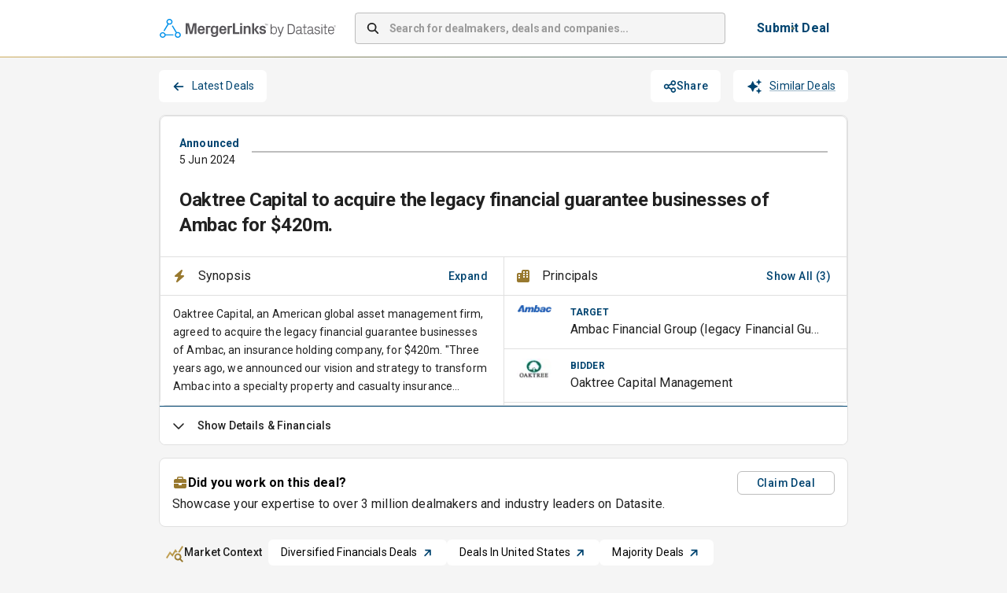

--- FILE ---
content_type: text/html; charset=utf-8
request_url: https://app.mergerlinks.com/transactions/2024-06-05-ambac-financial-group-inc-legacy-financial-guarantee-business/dealmakers
body_size: 39220
content:
<!DOCTYPE html><html lang="en"><head><meta charSet="utf-8"/><meta name="viewport" content="width=device-width, initial-scale=1"/><link rel="preload" as="image" imageSrcSet="/_next/image?url=%2F_next%2Fstatic%2Fmedia%2Fmergerlinks-by-datasite_rgb-pos-hor.77cea60d.svg&amp;w=256&amp;q=75 1x, /_next/image?url=%2F_next%2Fstatic%2Fmedia%2Fmergerlinks-by-datasite_rgb-pos-hor.77cea60d.svg&amp;w=640&amp;q=75 2x"/><link rel="stylesheet" href="/_next/static/css/bc0d3a659110bd9d.css" data-precedence="next"/><link rel="preload" as="script" fetchPriority="low" href="/_next/static/chunks/webpack-7e5b5d5cb2dc0753.js"/><script src="/_next/static/chunks/4bd1b696-100b9d70ed4e49c1.js" async=""></script><script src="/_next/static/chunks/1255-8befde0980f5cba9.js" async=""></script><script src="/_next/static/chunks/main-app-9ece9a9c22c68449.js" async=""></script><script src="/_next/static/chunks/62e89220-39fa10d9b8516562.js" async=""></script><script src="/_next/static/chunks/c33a6526-dbf95d4f5536b343.js" async=""></script><script src="/_next/static/chunks/5147-1455da42d97d65c3.js" async=""></script><script src="/_next/static/chunks/4647-2b3dedab6e585dc2.js" async=""></script><script src="/_next/static/chunks/5193-e8c7a8d812dd8000.js" async=""></script><script src="/_next/static/chunks/9332-b27c09ff9aa8aa6f.js" async=""></script><script src="/_next/static/chunks/6489-9f5dcbace9d19dbe.js" async=""></script><script src="/_next/static/chunks/2135-3eb04486141dcf85.js" async=""></script><script src="/_next/static/chunks/5826-b53ba78bb88ae0c8.js" async=""></script><script src="/_next/static/chunks/3460-76e972b85d152f8c.js" async=""></script><script src="/_next/static/chunks/8076-f2425d3ef103f837.js" async=""></script><script src="/_next/static/chunks/4530-56b678792b295ea4.js" async=""></script><script src="/_next/static/chunks/5249-18dea4b81be69ec3.js" async=""></script><script src="/_next/static/chunks/2988-6f1da390f7a78536.js" async=""></script><script src="/_next/static/chunks/9698-7b0a11e069fce69a.js" async=""></script><script src="/_next/static/chunks/921-c142e329e975b580.js" async=""></script><script src="/_next/static/chunks/4517-f35ec020b1762da1.js" async=""></script><script src="/_next/static/chunks/app/layout-413fdf4d81827652.js" async=""></script><script src="/_next/static/chunks/3701-b937bc78eb64c6d7.js" async=""></script><script src="/_next/static/chunks/1356-ee3827170669c42b.js" async=""></script><script src="/_next/static/chunks/2901-0da2695cabb31fb6.js" async=""></script><script src="/_next/static/chunks/4455-7633ffa449a998bb.js" async=""></script><script src="/_next/static/chunks/355-ce9f21855cdea6d0.js" async=""></script><script src="/_next/static/chunks/3664-d6ae9b6865f0c625.js" async=""></script><script src="/_next/static/chunks/8347-bc5d01ac8eaa2c4c.js" async=""></script><script src="/_next/static/chunks/1248-7b8c3938e7a96403.js" async=""></script><script src="/_next/static/chunks/app/(container)/layout-ef146e8509022bd5.js" async=""></script><script src="/_next/static/chunks/3528-379d172a7869f0a8.js" async=""></script><script src="/_next/static/chunks/app/(quick-profile)/layout-4fddab38ce8faf8d.js" async=""></script><script src="/_next/static/chunks/app/global-error-9f031277c761316d.js" async=""></script><script src="/_next/static/chunks/8cc6faea-06177138421f2356.js" async=""></script><script src="/_next/static/chunks/d648eb28-05c9445a2e0b2734.js" async=""></script><script src="/_next/static/chunks/9970-16c39c774349579f.js" async=""></script><script src="/_next/static/chunks/5642-3fa20ad4239992b7.js" async=""></script><script src="/_next/static/chunks/6615-9ae31067de39007c.js" async=""></script><script src="/_next/static/chunks/5478-230d2b11008c92d7.js" async=""></script><script src="/_next/static/chunks/app/(container)/transactions/%5Bslug%5D/layout-40ced9b44ef5f667.js" async=""></script><script src="/_next/static/chunks/1109-17c4266f4d8bcc48.js" async=""></script><script src="/_next/static/chunks/app/not-found-e0a7e6829e650c39.js" async=""></script><script src="/_next/static/chunks/app/(container)/transactions/%5Bslug%5D/error-d86819b1c3958d6a.js" async=""></script><link rel="preload" href="https://www.googletagmanager.com/gtm.js?id=GTM-5HV86KGS" as="script"/><script src="/_next/static/chunks/polyfills-42372ed130431b0a.js" noModule=""></script><style data-emotion="css-global 1prfaxn">@-webkit-keyframes mui-auto-fill{from{display:block;}}@keyframes mui-auto-fill{from{display:block;}}@-webkit-keyframes mui-auto-fill-cancel{from{display:block;}}@keyframes mui-auto-fill-cancel{from{display:block;}}</style><style data-emotion="css depviu 8xl60i 1k3q0q6 a8bb8j 1qu1x9q 1gk9i63 b1nmc2 1xbmdsx ye1kao iil916 1h2eaqn j7qwjs uli77q jc5ozp 19v3obk 9hdtf3 1l47frd 1hl415z oyb9ou 1isu56q 3b6sql 104hids 1ooubvk h2v8xi 5v2ak0 w4cd9x oawalp a0ui63 rim9i8 15adl2u vjikt h5koha 1mxvby5 lw3r95 1m20p5l 9jay18 15ovzvn 87vp3w 1e0arfc csffzd unbmco blcqq u81msc 183twga 1n9i43o 10tp1rb p3md8 5wukde addnth 1s2xnau 1kkudix llf9h nrhlbx topm8f 1u7aeqx xzgwpm 1rkg138 nyigiy 1eponw5 1n4pzu4 s9x9d0 agk9v9 1yae3jf inopcr 1jxsty3 12bk3jt d6rlkm 183b5my 1oagqek 1na5tm9 u4p24i gigyg2 1bukjbz 1tjt76y 15mvd21 1l2x9k 2srpyv 1pad72w 13rqvq9 1kmqcr7 90zuuu blbemu ssu1nd 1mnltky 10oul4i zg1vud 1injnsy opxv7g 1ti55ur n83oi1 1swbdj9 5gsiha gxj917 1x09p2f 95g4uk 1mzarx3 9qzdqz 1kt01ku 1h9ohqn 169cu5q fyswvn 1d6wp9y tdzzef 104z10t 7wewp9 meqc7u 1hsafuq 15jmj7b 75rp2b 17mxn0w 11gfxg5 1q8jbqy">@media print{.css-depviu{position:absolute!important;}}.css-8xl60i{margin-top:auto;}.css-1k3q0q6{display:-webkit-box;display:-webkit-flex;display:-ms-flexbox;display:flex;-webkit-flex-direction:column;-ms-flex-direction:column;flex-direction:column;min-height:70px;background-color:white;border-top:1px solid #F38932;margin-top:40px;}.css-a8bb8j{display:-webkit-box;display:-webkit-flex;display:-ms-flexbox;display:flex;-webkit-flex-direction:row;-ms-flex-direction:row;flex-direction:row;-webkit-align-items:center;-webkit-box-align:center;-ms-flex-align:center;align-items:center;-webkit-box-pack:center;-ms-flex-pack:center;-webkit-justify-content:center;justify-content:center;max-width:900px;margin-left:auto;margin-right:auto;width:100%;padding-left:12px;padding-right:12px;-webkit-flex:1;-ms-flex:1;flex:1;height:100%;}.css-1qu1x9q{display:-webkit-box;display:-webkit-flex;display:-ms-flexbox;display:flex;-webkit-flex-direction:column;-ms-flex-direction:column;flex-direction:column;-webkit-box-flex-wrap:wrap;-webkit-flex-wrap:wrap;-ms-flex-wrap:wrap;flex-wrap:wrap;-webkit-box-pack:justify;-webkit-justify-content:space-between;justify-content:space-between;width:100%;gap:24px;}@media (min-width:0px){.css-1qu1x9q{-webkit-flex-direction:column;-ms-flex-direction:column;flex-direction:column;}}@media (min-width:900px){.css-1qu1x9q{-webkit-flex-direction:row;-ms-flex-direction:row;flex-direction:row;}}@media (min-width:0px){.css-1qu1x9q{padding:24px;}}@media (min-width:900px){.css-1qu1x9q{padding:24px 0px;}}.css-1gk9i63{display:-webkit-box;display:-webkit-flex;display:-ms-flexbox;display:flex;-webkit-flex-direction:column;-ms-flex-direction:column;flex-direction:column;}@media (min-width:0px){.css-1gk9i63{-webkit-flex-direction:column;-ms-flex-direction:column;flex-direction:column;}}@media (min-width:900px){.css-1gk9i63{-webkit-flex-direction:row;-ms-flex-direction:row;flex-direction:row;}}@media (min-width:0px){.css-1gk9i63{gap:12px;}}@media (min-width:900px){.css-1gk9i63{gap:16px;}}.css-b1nmc2{-webkit-text-decoration:underline;text-decoration:underline;text-decoration-color:var(--Link-underlineColor);--Link-underlineColor:rgba(0, 68, 112, 0.4);font-size:14px;font-weight:400;color:black;}.css-b1nmc2:hover{text-decoration-color:inherit;}.css-1xbmdsx{margin:0;font:inherit;line-height:inherit;letter-spacing:inherit;color:#004470;-webkit-text-decoration:underline;text-decoration:underline;text-decoration-color:var(--Link-underlineColor);--Link-underlineColor:rgba(0, 68, 112, 0.4);font-size:14px;font-weight:400;color:black;}.css-1xbmdsx:hover{text-decoration-color:inherit;}.css-ye1kao{margin:0;font-family:"Roboto","Helvetica","Arial",sans-serif;font-weight:400;font-size:1rem;line-height:1.5;letter-spacing:0.00938em;color:black;cursor:pointer;font-size:14px;font-weight:400;}.css-iil916{-webkit-text-decoration:underline;text-decoration:underline;text-decoration-color:var(--Link-underlineColor);--Link-underlineColor:rgba(0, 68, 112, 0.4);margin:0;font-family:"Roboto","Helvetica","Arial",sans-serif;font-weight:400;font-size:1rem;line-height:1.5;letter-spacing:0.00938em;color:black;cursor:pointer;font-size:14px;font-weight:400;}.css-iil916:hover{text-decoration-color:inherit;}.css-1h2eaqn{margin:0;font:inherit;line-height:inherit;letter-spacing:inherit;color:#004470;-webkit-text-decoration:underline;text-decoration:underline;text-decoration-color:var(--Link-underlineColor);--Link-underlineColor:rgba(0, 68, 112, 0.4);margin:0;font-family:"Roboto","Helvetica","Arial",sans-serif;font-weight:400;font-size:1rem;line-height:1.5;letter-spacing:0.00938em;color:black;cursor:pointer;font-size:14px;font-weight:400;}.css-1h2eaqn:hover{text-decoration-color:inherit;}.css-j7qwjs{display:-webkit-box;display:-webkit-flex;display:-ms-flexbox;display:flex;-webkit-flex-direction:column;-ms-flex-direction:column;flex-direction:column;}.css-uli77q{margin:0;font-family:"Roboto","Helvetica","Arial",sans-serif;font-weight:400;font-size:1rem;line-height:1.5;letter-spacing:0.00938em;color:black;font-size:14px;font-weight:400;}.css-jc5ozp{margin:0;font-family:"Roboto","Helvetica","Arial",sans-serif;font-weight:400;font-size:1rem;line-height:1.5;letter-spacing:0.00938em;font-size:14px;font-weight:700;}.css-19v3obk{display:-webkit-box;display:-webkit-flex;display:-ms-flexbox;display:flex;-webkit-flex-direction:column;-ms-flex-direction:column;flex-direction:column;max-width:900px;margin-left:auto;margin-right:auto;width:100%;padding-left:12px;padding-right:12px;-webkit-flex:1;-ms-flex:1;flex:1;}.css-9hdtf3{background-color:white;border-bottom:1px solid;border-image:linear-gradient(to right, #CEAD5F 0%, #004470 100%) 1;}.css-1l47frd{display:-webkit-box;display:-webkit-flex;display:-ms-flexbox;display:flex;-webkit-flex-direction:row;-ms-flex-direction:row;flex-direction:row;padding-top:12px;padding-bottom:12px;height:50px;-webkit-align-items:center;-webkit-box-align:center;-ms-flex-align:center;align-items:center;-webkit-box-pack:center;-ms-flex-pack:center;-webkit-justify-content:center;justify-content:center;min-height:72px;max-width:900px;margin-left:auto;margin-right:auto;padding:12px;}.css-1hl415z{display:-webkit-box;display:-webkit-flex;display:-ms-flexbox;display:flex;-webkit-flex-direction:row;-ms-flex-direction:row;flex-direction:row;margin-left:1px;}.css-oyb9ou{-webkit-flex:1;-ms-flex:1;flex:1;}@media (min-width:0px){.css-oyb9ou{display:none;}}@media (min-width: 768px){.css-oyb9ou{display:-webkit-box;display:-webkit-flex;display:-ms-flexbox;display:flex;}}.css-1isu56q{width:100%;margin-bottom:16px;}@media (min-width: 768px){.css-1isu56q{margin-left:24px;margin-right:24px;margin-bottom:0px;max-width:540px;-webkit-box-flex:1;-webkit-flex-grow:1;-ms-flex-positive:1;flex-grow:1;}}.css-1isu56q .MuiInputBase-root{background-color:#f5f5f5;border-radius:4px;box-shadow:none;height:40px;}.css-1isu56q .MuiInputBase-root input::-webkit-input-placeholder{font-weight:700;letter-spacing:-0.21px;}.css-1isu56q .MuiInputBase-root input::-moz-placeholder{font-weight:700;letter-spacing:-0.21px;}.css-1isu56q .MuiInputBase-root input:-ms-input-placeholder{font-weight:700;letter-spacing:-0.21px;}.css-1isu56q .MuiInputBase-root input::placeholder{font-weight:700;letter-spacing:-0.21px;}.css-3b6sql{display:-webkit-inline-box;display:-webkit-inline-flex;display:-ms-inline-flexbox;display:inline-flex;-webkit-flex-direction:column;-ms-flex-direction:column;flex-direction:column;position:relative;min-width:0;padding:0;margin:0;border:0;vertical-align:top;width:100%;margin-bottom:16px;}@media (min-width: 768px){.css-3b6sql{margin-left:24px;margin-right:24px;margin-bottom:0px;max-width:540px;-webkit-box-flex:1;-webkit-flex-grow:1;-ms-flex-positive:1;flex-grow:1;}}.css-3b6sql .MuiInputBase-root{background-color:#f5f5f5;border-radius:4px;box-shadow:none;height:40px;}.css-3b6sql .MuiInputBase-root input::-webkit-input-placeholder{font-weight:700;letter-spacing:-0.21px;}.css-3b6sql .MuiInputBase-root input::-moz-placeholder{font-weight:700;letter-spacing:-0.21px;}.css-3b6sql .MuiInputBase-root input:-ms-input-placeholder{font-weight:700;letter-spacing:-0.21px;}.css-3b6sql .MuiInputBase-root input::placeholder{font-weight:700;letter-spacing:-0.21px;}.css-104hids{font-family:"Roboto","Helvetica","Arial",sans-serif;font-weight:400;font-size:1rem;line-height:1.4375em;letter-spacing:0.00938em;color:rgba(0, 0, 0, 0.87);box-sizing:border-box;position:relative;cursor:text;display:-webkit-inline-box;display:-webkit-inline-flex;display:-ms-inline-flexbox;display:inline-flex;-webkit-align-items:center;-webkit-box-align:center;-ms-flex-align:center;align-items:center;position:relative;border-radius:4px;padding-left:14px;font-size:14px;}.css-104hids.Mui-disabled{color:rgba(0, 0, 0, 0.38);cursor:default;}.css-104hids:hover .MuiOutlinedInput-notchedOutline{border-color:rgba(0, 0, 0, 0.87);}@media (hover: none){.css-104hids:hover .MuiOutlinedInput-notchedOutline{border-color:rgba(0, 0, 0, 0.23);}}.css-104hids.Mui-focused .MuiOutlinedInput-notchedOutline{border-width:2px;}.css-104hids.Mui-focused .MuiOutlinedInput-notchedOutline{border-color:#004470;}.css-104hids.Mui-error .MuiOutlinedInput-notchedOutline{border-color:#d32f2f;}.css-104hids.Mui-disabled .MuiOutlinedInput-notchedOutline{border-color:rgba(0, 0, 0, 0.26);}.css-1ooubvk{font:inherit;letter-spacing:inherit;color:currentColor;padding:4px 0 5px;border:0;box-sizing:content-box;background:none;height:1.4375em;margin:0;-webkit-tap-highlight-color:transparent;display:block;min-width:0;width:100%;-webkit-animation-name:mui-auto-fill-cancel;animation-name:mui-auto-fill-cancel;-webkit-animation-duration:10ms;animation-duration:10ms;padding:16.5px 14px;padding-left:0;}.css-1ooubvk::-webkit-input-placeholder{color:currentColor;opacity:0.42;-webkit-transition:opacity 200ms cubic-bezier(0.4, 0, 0.2, 1) 0ms;transition:opacity 200ms cubic-bezier(0.4, 0, 0.2, 1) 0ms;}.css-1ooubvk::-moz-placeholder{color:currentColor;opacity:0.42;-webkit-transition:opacity 200ms cubic-bezier(0.4, 0, 0.2, 1) 0ms;transition:opacity 200ms cubic-bezier(0.4, 0, 0.2, 1) 0ms;}.css-1ooubvk::-ms-input-placeholder{color:currentColor;opacity:0.42;-webkit-transition:opacity 200ms cubic-bezier(0.4, 0, 0.2, 1) 0ms;transition:opacity 200ms cubic-bezier(0.4, 0, 0.2, 1) 0ms;}.css-1ooubvk:focus{outline:0;}.css-1ooubvk:invalid{box-shadow:none;}.css-1ooubvk::-webkit-search-decoration{-webkit-appearance:none;}label[data-shrink=false]+.MuiInputBase-formControl .css-1ooubvk::-webkit-input-placeholder{opacity:0!important;}label[data-shrink=false]+.MuiInputBase-formControl .css-1ooubvk::-moz-placeholder{opacity:0!important;}label[data-shrink=false]+.MuiInputBase-formControl .css-1ooubvk::-ms-input-placeholder{opacity:0!important;}label[data-shrink=false]+.MuiInputBase-formControl .css-1ooubvk:focus::-webkit-input-placeholder{opacity:0.42;}label[data-shrink=false]+.MuiInputBase-formControl .css-1ooubvk:focus::-moz-placeholder{opacity:0.42;}label[data-shrink=false]+.MuiInputBase-formControl .css-1ooubvk:focus::-ms-input-placeholder{opacity:0.42;}.css-1ooubvk.Mui-disabled{opacity:1;-webkit-text-fill-color:rgba(0, 0, 0, 0.38);}.css-1ooubvk:-webkit-autofill{-webkit-animation-duration:5000s;animation-duration:5000s;-webkit-animation-name:mui-auto-fill;animation-name:mui-auto-fill;}.css-1ooubvk:-webkit-autofill{border-radius:inherit;}.css-h2v8xi{border-color:rgba(0, 0, 0, 0.23);}.css-5v2ak0{text-align:left;position:absolute;bottom:0;right:0;top:-5px;left:0;margin:0;padding:0 8px;pointer-events:none;border-radius:inherit;border-style:solid;border-width:1px;overflow:hidden;min-width:0%;border-color:rgba(0, 0, 0, 0.23);}.css-w4cd9x{float:unset;width:auto;overflow:hidden;padding:0;line-height:11px;-webkit-transition:width 150ms cubic-bezier(0.0, 0, 0.2, 1) 0ms;transition:width 150ms cubic-bezier(0.0, 0, 0.2, 1) 0ms;}@media (min-width:0px){.css-oawalp{display:none;}}@media (min-width: 768px){.css-oawalp{display:block;margin-right:8px;}}.css-a0ui63{font-family:"Roboto","Helvetica","Arial",sans-serif;font-weight:500;font-size:0.875rem;line-height:1.75;letter-spacing:0.02857em;text-transform:uppercase;min-width:64px;padding:6px 16px;border:0;border-radius:4px;-webkit-transition:background-color 250ms cubic-bezier(0.4, 0, 0.2, 1) 0ms,box-shadow 250ms cubic-bezier(0.4, 0, 0.2, 1) 0ms,border-color 250ms cubic-bezier(0.4, 0, 0.2, 1) 0ms,color 250ms cubic-bezier(0.4, 0, 0.2, 1) 0ms;transition:background-color 250ms cubic-bezier(0.4, 0, 0.2, 1) 0ms,box-shadow 250ms cubic-bezier(0.4, 0, 0.2, 1) 0ms,border-color 250ms cubic-bezier(0.4, 0, 0.2, 1) 0ms,color 250ms cubic-bezier(0.4, 0, 0.2, 1) 0ms;padding:6px 8px;color:var(--variant-textColor);background-color:var(--variant-textBg);--variant-textColor:#004470;--variant-outlinedColor:#004470;--variant-outlinedBorder:rgba(0, 68, 112, 0.5);--variant-containedColor:#fff;--variant-containedBg:#004470;box-shadow:none;-webkit-transition:background-color 250ms cubic-bezier(0.4, 0, 0.2, 1) 0ms,box-shadow 250ms cubic-bezier(0.4, 0, 0.2, 1) 0ms,border-color 250ms cubic-bezier(0.4, 0, 0.2, 1) 0ms;transition:background-color 250ms cubic-bezier(0.4, 0, 0.2, 1) 0ms,box-shadow 250ms cubic-bezier(0.4, 0, 0.2, 1) 0ms,border-color 250ms cubic-bezier(0.4, 0, 0.2, 1) 0ms;margin-right:0px;font-size:16px;background-color:white;padding-top:8px;padding-bottom:8px;padding-left:16px;padding-right:16px;}.css-a0ui63:hover{-webkit-text-decoration:none;text-decoration:none;}.css-a0ui63.Mui-disabled{color:rgba(0, 0, 0, 0.26);}@media (hover: hover){.css-a0ui63:hover{--variant-containedBg:#001F28;--variant-textBg:rgba(0, 68, 112, 0.04);--variant-outlinedBorder:#004470;--variant-outlinedBg:rgba(0, 68, 112, 0.04);}}.css-a0ui63:hover{box-shadow:none;}.css-a0ui63.Mui-focusVisible{box-shadow:none;}.css-a0ui63:active{box-shadow:none;}.css-a0ui63.Mui-disabled{box-shadow:none;}.css-a0ui63.MuiButton-loading{color:transparent;}.css-a0ui63::before{content:"";position:absolute;inset:0;border:2px solid transparent;border-radius:4px;background:linear-gradient(90deg, #CEAD5F, #004470) border-box;-webkit-mask:linear-gradient(#fff 0 0) padding-box,linear-gradient(#fff 0 0);-webkit-mask-composite:xor;-webkit-mask-composite:exclude;mask-composite:exclude;}.css-rim9i8{display:-webkit-inline-box;display:-webkit-inline-flex;display:-ms-inline-flexbox;display:inline-flex;-webkit-align-items:center;-webkit-box-align:center;-ms-flex-align:center;align-items:center;-webkit-box-pack:center;-ms-flex-pack:center;-webkit-justify-content:center;justify-content:center;position:relative;box-sizing:border-box;-webkit-tap-highlight-color:transparent;background-color:transparent;outline:0;border:0;margin:0;border-radius:0;padding:0;cursor:pointer;-webkit-user-select:none;-moz-user-select:none;-ms-user-select:none;user-select:none;vertical-align:middle;-moz-appearance:none;-webkit-appearance:none;-webkit-text-decoration:none;text-decoration:none;color:inherit;font-family:"Roboto","Helvetica","Arial",sans-serif;font-weight:500;font-size:0.875rem;line-height:1.75;letter-spacing:0.02857em;text-transform:uppercase;min-width:64px;padding:6px 16px;border:0;border-radius:4px;-webkit-transition:background-color 250ms cubic-bezier(0.4, 0, 0.2, 1) 0ms,box-shadow 250ms cubic-bezier(0.4, 0, 0.2, 1) 0ms,border-color 250ms cubic-bezier(0.4, 0, 0.2, 1) 0ms,color 250ms cubic-bezier(0.4, 0, 0.2, 1) 0ms;transition:background-color 250ms cubic-bezier(0.4, 0, 0.2, 1) 0ms,box-shadow 250ms cubic-bezier(0.4, 0, 0.2, 1) 0ms,border-color 250ms cubic-bezier(0.4, 0, 0.2, 1) 0ms,color 250ms cubic-bezier(0.4, 0, 0.2, 1) 0ms;padding:6px 8px;color:var(--variant-textColor);background-color:var(--variant-textBg);--variant-textColor:#004470;--variant-outlinedColor:#004470;--variant-outlinedBorder:rgba(0, 68, 112, 0.5);--variant-containedColor:#fff;--variant-containedBg:#004470;box-shadow:none;-webkit-transition:background-color 250ms cubic-bezier(0.4, 0, 0.2, 1) 0ms,box-shadow 250ms cubic-bezier(0.4, 0, 0.2, 1) 0ms,border-color 250ms cubic-bezier(0.4, 0, 0.2, 1) 0ms;transition:background-color 250ms cubic-bezier(0.4, 0, 0.2, 1) 0ms,box-shadow 250ms cubic-bezier(0.4, 0, 0.2, 1) 0ms,border-color 250ms cubic-bezier(0.4, 0, 0.2, 1) 0ms;margin-right:0px;font-size:16px;background-color:white;padding-top:8px;padding-bottom:8px;padding-left:16px;padding-right:16px;}.css-rim9i8::-moz-focus-inner{border-style:none;}.css-rim9i8.Mui-disabled{pointer-events:none;cursor:default;}@media print{.css-rim9i8{-webkit-print-color-adjust:exact;color-adjust:exact;}}.css-rim9i8:hover{-webkit-text-decoration:none;text-decoration:none;}.css-rim9i8.Mui-disabled{color:rgba(0, 0, 0, 0.26);}@media (hover: hover){.css-rim9i8:hover{--variant-containedBg:#001F28;--variant-textBg:rgba(0, 68, 112, 0.04);--variant-outlinedBorder:#004470;--variant-outlinedBg:rgba(0, 68, 112, 0.04);}}.css-rim9i8:hover{box-shadow:none;}.css-rim9i8.Mui-focusVisible{box-shadow:none;}.css-rim9i8:active{box-shadow:none;}.css-rim9i8.Mui-disabled{box-shadow:none;}.css-rim9i8.MuiButton-loading{color:transparent;}.css-rim9i8::before{content:"";position:absolute;inset:0;border:2px solid transparent;border-radius:4px;background:linear-gradient(90deg, #CEAD5F, #004470) border-box;-webkit-mask:linear-gradient(#fff 0 0) padding-box,linear-gradient(#fff 0 0);-webkit-mask-composite:xor;-webkit-mask-composite:exclude;mask-composite:exclude;}.css-15adl2u{margin:0;font-family:"Roboto","Helvetica","Arial",sans-serif;font-weight:400;font-size:1rem;line-height:1.5;letter-spacing:0.00938em;color:#004470;font-weight:700;text-transform:none;white-space:nowrap;}@media (min-width:0px){.css-vjikt{display:none;}}@media (min-width: 768px){.css-vjikt{display:block;}}.css-h5koha{display:-webkit-box;display:-webkit-flex;display:-ms-flexbox;display:flex;-webkit-flex-direction:row;-ms-flex-direction:row;flex-direction:row;margin-bottom:12px;width:100%;padding-left:12px;padding-right:12px;gap:8px;}@media (min-width:0px){.css-h5koha{display:-webkit-box;display:-webkit-flex;display:-ms-flexbox;display:flex;}}@media (min-width: 768px){.css-h5koha{display:none;}}.css-1mxvby5{font-family:"Roboto","Helvetica","Arial",sans-serif;font-weight:500;font-size:0.875rem;line-height:1.75;letter-spacing:0.02857em;text-transform:uppercase;min-width:64px;padding:6px 16px;border:0;border-radius:4px;-webkit-transition:background-color 250ms cubic-bezier(0.4, 0, 0.2, 1) 0ms,box-shadow 250ms cubic-bezier(0.4, 0, 0.2, 1) 0ms,border-color 250ms cubic-bezier(0.4, 0, 0.2, 1) 0ms,color 250ms cubic-bezier(0.4, 0, 0.2, 1) 0ms;transition:background-color 250ms cubic-bezier(0.4, 0, 0.2, 1) 0ms,box-shadow 250ms cubic-bezier(0.4, 0, 0.2, 1) 0ms,border-color 250ms cubic-bezier(0.4, 0, 0.2, 1) 0ms,color 250ms cubic-bezier(0.4, 0, 0.2, 1) 0ms;padding:6px 8px;color:var(--variant-textColor);background-color:var(--variant-textBg);--variant-textColor:#004470;--variant-outlinedColor:#004470;--variant-outlinedBorder:rgba(0, 68, 112, 0.5);--variant-containedColor:#fff;--variant-containedBg:#004470;box-shadow:none;-webkit-transition:background-color 250ms cubic-bezier(0.4, 0, 0.2, 1) 0ms,box-shadow 250ms cubic-bezier(0.4, 0, 0.2, 1) 0ms,border-color 250ms cubic-bezier(0.4, 0, 0.2, 1) 0ms;transition:background-color 250ms cubic-bezier(0.4, 0, 0.2, 1) 0ms,box-shadow 250ms cubic-bezier(0.4, 0, 0.2, 1) 0ms,border-color 250ms cubic-bezier(0.4, 0, 0.2, 1) 0ms;margin-right:0px;font-size:16px;background-color:white;padding-top:8px;padding-bottom:8px;padding-left:16px;padding-right:16px;width:100%;}.css-1mxvby5:hover{-webkit-text-decoration:none;text-decoration:none;}.css-1mxvby5.Mui-disabled{color:rgba(0, 0, 0, 0.26);}@media (hover: hover){.css-1mxvby5:hover{--variant-containedBg:#001F28;--variant-textBg:rgba(0, 68, 112, 0.04);--variant-outlinedBorder:#004470;--variant-outlinedBg:rgba(0, 68, 112, 0.04);}}.css-1mxvby5:hover{box-shadow:none;}.css-1mxvby5.Mui-focusVisible{box-shadow:none;}.css-1mxvby5:active{box-shadow:none;}.css-1mxvby5.Mui-disabled{box-shadow:none;}.css-1mxvby5.MuiButton-loading{color:transparent;}.css-1mxvby5::before{content:"";position:absolute;inset:0;border:2px solid transparent;border-radius:4px;background:linear-gradient(90deg, #CEAD5F, #004470) border-box;-webkit-mask:linear-gradient(#fff 0 0) padding-box,linear-gradient(#fff 0 0);-webkit-mask-composite:xor;-webkit-mask-composite:exclude;mask-composite:exclude;}.css-lw3r95{display:-webkit-inline-box;display:-webkit-inline-flex;display:-ms-inline-flexbox;display:inline-flex;-webkit-align-items:center;-webkit-box-align:center;-ms-flex-align:center;align-items:center;-webkit-box-pack:center;-ms-flex-pack:center;-webkit-justify-content:center;justify-content:center;position:relative;box-sizing:border-box;-webkit-tap-highlight-color:transparent;background-color:transparent;outline:0;border:0;margin:0;border-radius:0;padding:0;cursor:pointer;-webkit-user-select:none;-moz-user-select:none;-ms-user-select:none;user-select:none;vertical-align:middle;-moz-appearance:none;-webkit-appearance:none;-webkit-text-decoration:none;text-decoration:none;color:inherit;font-family:"Roboto","Helvetica","Arial",sans-serif;font-weight:500;font-size:0.875rem;line-height:1.75;letter-spacing:0.02857em;text-transform:uppercase;min-width:64px;padding:6px 16px;border:0;border-radius:4px;-webkit-transition:background-color 250ms cubic-bezier(0.4, 0, 0.2, 1) 0ms,box-shadow 250ms cubic-bezier(0.4, 0, 0.2, 1) 0ms,border-color 250ms cubic-bezier(0.4, 0, 0.2, 1) 0ms,color 250ms cubic-bezier(0.4, 0, 0.2, 1) 0ms;transition:background-color 250ms cubic-bezier(0.4, 0, 0.2, 1) 0ms,box-shadow 250ms cubic-bezier(0.4, 0, 0.2, 1) 0ms,border-color 250ms cubic-bezier(0.4, 0, 0.2, 1) 0ms,color 250ms cubic-bezier(0.4, 0, 0.2, 1) 0ms;padding:6px 8px;color:var(--variant-textColor);background-color:var(--variant-textBg);--variant-textColor:#004470;--variant-outlinedColor:#004470;--variant-outlinedBorder:rgba(0, 68, 112, 0.5);--variant-containedColor:#fff;--variant-containedBg:#004470;box-shadow:none;-webkit-transition:background-color 250ms cubic-bezier(0.4, 0, 0.2, 1) 0ms,box-shadow 250ms cubic-bezier(0.4, 0, 0.2, 1) 0ms,border-color 250ms cubic-bezier(0.4, 0, 0.2, 1) 0ms;transition:background-color 250ms cubic-bezier(0.4, 0, 0.2, 1) 0ms,box-shadow 250ms cubic-bezier(0.4, 0, 0.2, 1) 0ms,border-color 250ms cubic-bezier(0.4, 0, 0.2, 1) 0ms;margin-right:0px;font-size:16px;background-color:white;padding-top:8px;padding-bottom:8px;padding-left:16px;padding-right:16px;width:100%;}.css-lw3r95::-moz-focus-inner{border-style:none;}.css-lw3r95.Mui-disabled{pointer-events:none;cursor:default;}@media print{.css-lw3r95{-webkit-print-color-adjust:exact;color-adjust:exact;}}.css-lw3r95:hover{-webkit-text-decoration:none;text-decoration:none;}.css-lw3r95.Mui-disabled{color:rgba(0, 0, 0, 0.26);}@media (hover: hover){.css-lw3r95:hover{--variant-containedBg:#001F28;--variant-textBg:rgba(0, 68, 112, 0.04);--variant-outlinedBorder:#004470;--variant-outlinedBg:rgba(0, 68, 112, 0.04);}}.css-lw3r95:hover{box-shadow:none;}.css-lw3r95.Mui-focusVisible{box-shadow:none;}.css-lw3r95:active{box-shadow:none;}.css-lw3r95.Mui-disabled{box-shadow:none;}.css-lw3r95.MuiButton-loading{color:transparent;}.css-lw3r95::before{content:"";position:absolute;inset:0;border:2px solid transparent;border-radius:4px;background:linear-gradient(90deg, #CEAD5F, #004470) border-box;-webkit-mask:linear-gradient(#fff 0 0) padding-box,linear-gradient(#fff 0 0);-webkit-mask-composite:xor;-webkit-mask-composite:exclude;mask-composite:exclude;}.css-1m20p5l{display:-webkit-box;display:-webkit-flex;display:-ms-flexbox;display:flex;padding-left:12px;padding-right:12px;}@media (min-width: 768px){.css-1m20p5l{display:none;padding-left:0px;padding-right:0px;}}.css-9jay18{display:-webkit-box;display:-webkit-flex;display:-ms-flexbox;display:flex;-webkit-flex-direction:row;-ms-flex-direction:row;flex-direction:row;-webkit-box-pack:justify;-webkit-justify-content:space-between;justify-content:space-between;}.css-15ovzvn{background:#FFF;border:none;color:primary.main;padding:10px 16px;font-size:14px;font-weight:500;border-radius:6px;text-transform:capitalize;cursor:pointer;margin-top:16px;width:auto;}@media (max-width:899.95px){.css-15ovzvn{padding:8px 12px;}}.css-87vp3w{font-family:"Roboto","Helvetica","Arial",sans-serif;font-weight:500;font-size:0.875rem;line-height:1.75;letter-spacing:0.02857em;text-transform:uppercase;min-width:64px;padding:6px 16px;border:0;border-radius:4px;-webkit-transition:background-color 250ms cubic-bezier(0.4, 0, 0.2, 1) 0ms,box-shadow 250ms cubic-bezier(0.4, 0, 0.2, 1) 0ms,border-color 250ms cubic-bezier(0.4, 0, 0.2, 1) 0ms,color 250ms cubic-bezier(0.4, 0, 0.2, 1) 0ms;transition:background-color 250ms cubic-bezier(0.4, 0, 0.2, 1) 0ms,box-shadow 250ms cubic-bezier(0.4, 0, 0.2, 1) 0ms,border-color 250ms cubic-bezier(0.4, 0, 0.2, 1) 0ms,color 250ms cubic-bezier(0.4, 0, 0.2, 1) 0ms;padding:6px 8px;color:var(--variant-textColor);background-color:var(--variant-textBg);--variant-textColor:#004470;--variant-outlinedColor:#004470;--variant-outlinedBorder:rgba(0, 68, 112, 0.5);--variant-containedColor:#fff;--variant-containedBg:#004470;-webkit-transition:background-color 250ms cubic-bezier(0.4, 0, 0.2, 1) 0ms,box-shadow 250ms cubic-bezier(0.4, 0, 0.2, 1) 0ms,border-color 250ms cubic-bezier(0.4, 0, 0.2, 1) 0ms;transition:background-color 250ms cubic-bezier(0.4, 0, 0.2, 1) 0ms,box-shadow 250ms cubic-bezier(0.4, 0, 0.2, 1) 0ms,border-color 250ms cubic-bezier(0.4, 0, 0.2, 1) 0ms;background:#FFF;border:none;color:primary.main;padding:10px 16px;font-size:14px;font-weight:500;border-radius:6px;text-transform:capitalize;cursor:pointer;margin-top:16px;width:auto;}.css-87vp3w:hover{-webkit-text-decoration:none;text-decoration:none;}.css-87vp3w.Mui-disabled{color:rgba(0, 0, 0, 0.26);}@media (hover: hover){.css-87vp3w:hover{--variant-containedBg:#001F28;--variant-textBg:rgba(0, 68, 112, 0.04);--variant-outlinedBorder:#004470;--variant-outlinedBg:rgba(0, 68, 112, 0.04);}}.css-87vp3w.MuiButton-loading{color:transparent;}@media (max-width:899.95px){.css-87vp3w{padding:8px 12px;}}.css-1e0arfc{display:-webkit-inline-box;display:-webkit-inline-flex;display:-ms-inline-flexbox;display:inline-flex;-webkit-align-items:center;-webkit-box-align:center;-ms-flex-align:center;align-items:center;-webkit-box-pack:center;-ms-flex-pack:center;-webkit-justify-content:center;justify-content:center;position:relative;box-sizing:border-box;-webkit-tap-highlight-color:transparent;background-color:transparent;outline:0;border:0;margin:0;border-radius:0;padding:0;cursor:pointer;-webkit-user-select:none;-moz-user-select:none;-ms-user-select:none;user-select:none;vertical-align:middle;-moz-appearance:none;-webkit-appearance:none;-webkit-text-decoration:none;text-decoration:none;color:inherit;font-family:"Roboto","Helvetica","Arial",sans-serif;font-weight:500;font-size:0.875rem;line-height:1.75;letter-spacing:0.02857em;text-transform:uppercase;min-width:64px;padding:6px 16px;border:0;border-radius:4px;-webkit-transition:background-color 250ms cubic-bezier(0.4, 0, 0.2, 1) 0ms,box-shadow 250ms cubic-bezier(0.4, 0, 0.2, 1) 0ms,border-color 250ms cubic-bezier(0.4, 0, 0.2, 1) 0ms,color 250ms cubic-bezier(0.4, 0, 0.2, 1) 0ms;transition:background-color 250ms cubic-bezier(0.4, 0, 0.2, 1) 0ms,box-shadow 250ms cubic-bezier(0.4, 0, 0.2, 1) 0ms,border-color 250ms cubic-bezier(0.4, 0, 0.2, 1) 0ms,color 250ms cubic-bezier(0.4, 0, 0.2, 1) 0ms;padding:6px 8px;color:var(--variant-textColor);background-color:var(--variant-textBg);--variant-textColor:#004470;--variant-outlinedColor:#004470;--variant-outlinedBorder:rgba(0, 68, 112, 0.5);--variant-containedColor:#fff;--variant-containedBg:#004470;-webkit-transition:background-color 250ms cubic-bezier(0.4, 0, 0.2, 1) 0ms,box-shadow 250ms cubic-bezier(0.4, 0, 0.2, 1) 0ms,border-color 250ms cubic-bezier(0.4, 0, 0.2, 1) 0ms;transition:background-color 250ms cubic-bezier(0.4, 0, 0.2, 1) 0ms,box-shadow 250ms cubic-bezier(0.4, 0, 0.2, 1) 0ms,border-color 250ms cubic-bezier(0.4, 0, 0.2, 1) 0ms;background:#FFF;border:none;color:primary.main;padding:10px 16px;font-size:14px;font-weight:500;border-radius:6px;text-transform:capitalize;cursor:pointer;margin-top:16px;width:auto;}.css-1e0arfc::-moz-focus-inner{border-style:none;}.css-1e0arfc.Mui-disabled{pointer-events:none;cursor:default;}@media print{.css-1e0arfc{-webkit-print-color-adjust:exact;color-adjust:exact;}}.css-1e0arfc:hover{-webkit-text-decoration:none;text-decoration:none;}.css-1e0arfc.Mui-disabled{color:rgba(0, 0, 0, 0.26);}@media (hover: hover){.css-1e0arfc:hover{--variant-containedBg:#001F28;--variant-textBg:rgba(0, 68, 112, 0.04);--variant-outlinedBorder:#004470;--variant-outlinedBg:rgba(0, 68, 112, 0.04);}}.css-1e0arfc.MuiButton-loading{color:transparent;}@media (max-width:899.95px){.css-1e0arfc{padding:8px 12px;}}.css-csffzd{display:-webkit-box;display:-webkit-flex;display:-ms-flexbox;display:flex;-webkit-flex-direction:row;-ms-flex-direction:row;flex-direction:row;-webkit-align-items:center;-webkit-box-align:center;-ms-flex-align:center;align-items:center;}.css-csffzd>:not(style):not(style){margin:0;}.css-csffzd>:not(style)~:not(style){margin-left:8px;}.css-unbmco{margin:0;font-family:"Roboto","Helvetica","Arial",sans-serif;font-weight:400;font-size:1rem;line-height:1.5;letter-spacing:0.00938em;font-size:14px;}.css-blcqq{margin-left:8px;margin-top:16px;margin-bottom:16px;height:30px;width:30px;-webkit-animation:spin 1s linear infinite;animation:spin 1s linear infinite;}@-webkit-keyframes spin{from{-webkit-transform:rotate(0deg);-moz-transform:rotate(0deg);-ms-transform:rotate(0deg);transform:rotate(0deg);}to{-webkit-transform:rotate(360deg);-moz-transform:rotate(360deg);-ms-transform:rotate(360deg);transform:rotate(360deg);}}@keyframes spin{from{-webkit-transform:rotate(0deg);-moz-transform:rotate(0deg);-ms-transform:rotate(0deg);transform:rotate(0deg);}to{-webkit-transform:rotate(360deg);-moz-transform:rotate(360deg);-ms-transform:rotate(360deg);transform:rotate(360deg);}}.css-u81msc{-webkit-user-select:none;-moz-user-select:none;-ms-user-select:none;user-select:none;width:1em;height:1em;display:inline-block;-webkit-flex-shrink:0;-ms-flex-negative:0;flex-shrink:0;-webkit-transition:fill 200ms cubic-bezier(0.4, 0, 0.2, 1) 0ms;transition:fill 200ms cubic-bezier(0.4, 0, 0.2, 1) 0ms;font-size:1.5rem;}.css-183twga{display:-webkit-box;display:-webkit-flex;display:-ms-flexbox;display:flex;-webkit-flex-direction:column;-ms-flex-direction:column;flex-direction:column;-webkit-box-pack:justify;-webkit-justify-content:space-between;justify-content:space-between;}@media (min-width:0px){.css-183twga{-webkit-flex-direction:column;-ms-flex-direction:column;flex-direction:column;}}@media (min-width:600px){.css-183twga{-webkit-flex-direction:row;-ms-flex-direction:row;flex-direction:row;}}.css-1n9i43o{background:#FFF;border:none;color:primary.main;padding:10px 16px;font-size:14px;font-weight:500;border-radius:6px;text-transform:capitalize;cursor:pointer;margin-top:16px;}@media (max-width:899.95px){.css-1n9i43o{padding:8px 12px;}}@media (min-width:0px){.css-1n9i43o{width:100%;}}@media (min-width:600px){.css-1n9i43o{width:auto;}}.css-10tp1rb{font-family:"Roboto","Helvetica","Arial",sans-serif;font-weight:500;font-size:0.875rem;line-height:1.75;letter-spacing:0.02857em;text-transform:uppercase;min-width:64px;padding:6px 16px;border:0;border-radius:4px;-webkit-transition:background-color 250ms cubic-bezier(0.4, 0, 0.2, 1) 0ms,box-shadow 250ms cubic-bezier(0.4, 0, 0.2, 1) 0ms,border-color 250ms cubic-bezier(0.4, 0, 0.2, 1) 0ms,color 250ms cubic-bezier(0.4, 0, 0.2, 1) 0ms;transition:background-color 250ms cubic-bezier(0.4, 0, 0.2, 1) 0ms,box-shadow 250ms cubic-bezier(0.4, 0, 0.2, 1) 0ms,border-color 250ms cubic-bezier(0.4, 0, 0.2, 1) 0ms,color 250ms cubic-bezier(0.4, 0, 0.2, 1) 0ms;padding:6px 8px;color:var(--variant-textColor);background-color:var(--variant-textBg);--variant-textColor:#004470;--variant-outlinedColor:#004470;--variant-outlinedBorder:rgba(0, 68, 112, 0.5);--variant-containedColor:#fff;--variant-containedBg:#004470;-webkit-transition:background-color 250ms cubic-bezier(0.4, 0, 0.2, 1) 0ms,box-shadow 250ms cubic-bezier(0.4, 0, 0.2, 1) 0ms,border-color 250ms cubic-bezier(0.4, 0, 0.2, 1) 0ms;transition:background-color 250ms cubic-bezier(0.4, 0, 0.2, 1) 0ms,box-shadow 250ms cubic-bezier(0.4, 0, 0.2, 1) 0ms,border-color 250ms cubic-bezier(0.4, 0, 0.2, 1) 0ms;background:#FFF;border:none;color:primary.main;padding:10px 16px;font-size:14px;font-weight:500;border-radius:6px;text-transform:capitalize;cursor:pointer;margin-top:16px;}.css-10tp1rb:hover{-webkit-text-decoration:none;text-decoration:none;}.css-10tp1rb.Mui-disabled{color:rgba(0, 0, 0, 0.26);}@media (hover: hover){.css-10tp1rb:hover{--variant-containedBg:#001F28;--variant-textBg:rgba(0, 68, 112, 0.04);--variant-outlinedBorder:#004470;--variant-outlinedBg:rgba(0, 68, 112, 0.04);}}.css-10tp1rb.MuiButton-loading{color:transparent;}@media (max-width:899.95px){.css-10tp1rb{padding:8px 12px;}}@media (min-width:0px){.css-10tp1rb{width:100%;}}@media (min-width:600px){.css-10tp1rb{width:auto;}}.css-p3md8{display:-webkit-inline-box;display:-webkit-inline-flex;display:-ms-inline-flexbox;display:inline-flex;-webkit-align-items:center;-webkit-box-align:center;-ms-flex-align:center;align-items:center;-webkit-box-pack:center;-ms-flex-pack:center;-webkit-justify-content:center;justify-content:center;position:relative;box-sizing:border-box;-webkit-tap-highlight-color:transparent;background-color:transparent;outline:0;border:0;margin:0;border-radius:0;padding:0;cursor:pointer;-webkit-user-select:none;-moz-user-select:none;-ms-user-select:none;user-select:none;vertical-align:middle;-moz-appearance:none;-webkit-appearance:none;-webkit-text-decoration:none;text-decoration:none;color:inherit;font-family:"Roboto","Helvetica","Arial",sans-serif;font-weight:500;font-size:0.875rem;line-height:1.75;letter-spacing:0.02857em;text-transform:uppercase;min-width:64px;padding:6px 16px;border:0;border-radius:4px;-webkit-transition:background-color 250ms cubic-bezier(0.4, 0, 0.2, 1) 0ms,box-shadow 250ms cubic-bezier(0.4, 0, 0.2, 1) 0ms,border-color 250ms cubic-bezier(0.4, 0, 0.2, 1) 0ms,color 250ms cubic-bezier(0.4, 0, 0.2, 1) 0ms;transition:background-color 250ms cubic-bezier(0.4, 0, 0.2, 1) 0ms,box-shadow 250ms cubic-bezier(0.4, 0, 0.2, 1) 0ms,border-color 250ms cubic-bezier(0.4, 0, 0.2, 1) 0ms,color 250ms cubic-bezier(0.4, 0, 0.2, 1) 0ms;padding:6px 8px;color:var(--variant-textColor);background-color:var(--variant-textBg);--variant-textColor:#004470;--variant-outlinedColor:#004470;--variant-outlinedBorder:rgba(0, 68, 112, 0.5);--variant-containedColor:#fff;--variant-containedBg:#004470;-webkit-transition:background-color 250ms cubic-bezier(0.4, 0, 0.2, 1) 0ms,box-shadow 250ms cubic-bezier(0.4, 0, 0.2, 1) 0ms,border-color 250ms cubic-bezier(0.4, 0, 0.2, 1) 0ms;transition:background-color 250ms cubic-bezier(0.4, 0, 0.2, 1) 0ms,box-shadow 250ms cubic-bezier(0.4, 0, 0.2, 1) 0ms,border-color 250ms cubic-bezier(0.4, 0, 0.2, 1) 0ms;background:#FFF;border:none;color:primary.main;padding:10px 16px;font-size:14px;font-weight:500;border-radius:6px;text-transform:capitalize;cursor:pointer;margin-top:16px;}.css-p3md8::-moz-focus-inner{border-style:none;}.css-p3md8.Mui-disabled{pointer-events:none;cursor:default;}@media print{.css-p3md8{-webkit-print-color-adjust:exact;color-adjust:exact;}}.css-p3md8:hover{-webkit-text-decoration:none;text-decoration:none;}.css-p3md8.Mui-disabled{color:rgba(0, 0, 0, 0.26);}@media (hover: hover){.css-p3md8:hover{--variant-containedBg:#001F28;--variant-textBg:rgba(0, 68, 112, 0.04);--variant-outlinedBorder:#004470;--variant-outlinedBg:rgba(0, 68, 112, 0.04);}}.css-p3md8.MuiButton-loading{color:transparent;}@media (max-width:899.95px){.css-p3md8{padding:8px 12px;}}@media (min-width:0px){.css-p3md8{width:100%;}}@media (min-width:600px){.css-p3md8{width:auto;}}.css-5wukde{display:-webkit-box;display:-webkit-flex;display:-ms-flexbox;display:flex;-webkit-flex-direction:row;-ms-flex-direction:row;flex-direction:row;}.css-5wukde>:not(style):not(style){margin:0;}.css-5wukde>:not(style)~:not(style){margin-left:16px;}@media (min-width:0px){.css-5wukde{width:100%;}}@media (min-width:600px){.css-5wukde{width:auto;}}.css-addnth{padding-top:16px;}@media (min-width:0px){.css-addnth{width:100%;}}@media (min-width:600px){.css-addnth{width:auto;}}.css-1s2xnau{background:#FFF;border:none;color:primary.main;padding:10px 16px;font-size:14px;font-weight:500;border-radius:6px;text-transform:capitalize;cursor:pointer;}@media (max-width:899.95px){.css-1s2xnau{padding:8px 12px;}}@media (min-width:0px){.css-1s2xnau{width:100%;}}@media (min-width:600px){.css-1s2xnau{width:auto;}}.css-1kkudix{font-family:"Roboto","Helvetica","Arial",sans-serif;font-weight:500;font-size:0.875rem;line-height:1.75;letter-spacing:0.02857em;text-transform:uppercase;min-width:64px;padding:6px 16px;border:0;border-radius:4px;-webkit-transition:background-color 250ms cubic-bezier(0.4, 0, 0.2, 1) 0ms,box-shadow 250ms cubic-bezier(0.4, 0, 0.2, 1) 0ms,border-color 250ms cubic-bezier(0.4, 0, 0.2, 1) 0ms,color 250ms cubic-bezier(0.4, 0, 0.2, 1) 0ms;transition:background-color 250ms cubic-bezier(0.4, 0, 0.2, 1) 0ms,box-shadow 250ms cubic-bezier(0.4, 0, 0.2, 1) 0ms,border-color 250ms cubic-bezier(0.4, 0, 0.2, 1) 0ms,color 250ms cubic-bezier(0.4, 0, 0.2, 1) 0ms;padding:6px 8px;color:var(--variant-textColor);background-color:var(--variant-textBg);--variant-textColor:#004470;--variant-outlinedColor:#004470;--variant-outlinedBorder:rgba(0, 68, 112, 0.5);--variant-containedColor:#fff;--variant-containedBg:#004470;-webkit-transition:background-color 250ms cubic-bezier(0.4, 0, 0.2, 1) 0ms,box-shadow 250ms cubic-bezier(0.4, 0, 0.2, 1) 0ms,border-color 250ms cubic-bezier(0.4, 0, 0.2, 1) 0ms;transition:background-color 250ms cubic-bezier(0.4, 0, 0.2, 1) 0ms,box-shadow 250ms cubic-bezier(0.4, 0, 0.2, 1) 0ms,border-color 250ms cubic-bezier(0.4, 0, 0.2, 1) 0ms;background:#FFF;border:none;color:primary.main;padding:10px 16px;font-size:14px;font-weight:500;border-radius:6px;text-transform:capitalize;cursor:pointer;}.css-1kkudix:hover{-webkit-text-decoration:none;text-decoration:none;}.css-1kkudix.Mui-disabled{color:rgba(0, 0, 0, 0.26);}@media (hover: hover){.css-1kkudix:hover{--variant-containedBg:#001F28;--variant-textBg:rgba(0, 68, 112, 0.04);--variant-outlinedBorder:#004470;--variant-outlinedBg:rgba(0, 68, 112, 0.04);}}.css-1kkudix.MuiButton-loading{color:transparent;}@media (max-width:899.95px){.css-1kkudix{padding:8px 12px;}}@media (min-width:0px){.css-1kkudix{width:100%;}}@media (min-width:600px){.css-1kkudix{width:auto;}}.css-llf9h{display:-webkit-inline-box;display:-webkit-inline-flex;display:-ms-inline-flexbox;display:inline-flex;-webkit-align-items:center;-webkit-box-align:center;-ms-flex-align:center;align-items:center;-webkit-box-pack:center;-ms-flex-pack:center;-webkit-justify-content:center;justify-content:center;position:relative;box-sizing:border-box;-webkit-tap-highlight-color:transparent;background-color:transparent;outline:0;border:0;margin:0;border-radius:0;padding:0;cursor:pointer;-webkit-user-select:none;-moz-user-select:none;-ms-user-select:none;user-select:none;vertical-align:middle;-moz-appearance:none;-webkit-appearance:none;-webkit-text-decoration:none;text-decoration:none;color:inherit;font-family:"Roboto","Helvetica","Arial",sans-serif;font-weight:500;font-size:0.875rem;line-height:1.75;letter-spacing:0.02857em;text-transform:uppercase;min-width:64px;padding:6px 16px;border:0;border-radius:4px;-webkit-transition:background-color 250ms cubic-bezier(0.4, 0, 0.2, 1) 0ms,box-shadow 250ms cubic-bezier(0.4, 0, 0.2, 1) 0ms,border-color 250ms cubic-bezier(0.4, 0, 0.2, 1) 0ms,color 250ms cubic-bezier(0.4, 0, 0.2, 1) 0ms;transition:background-color 250ms cubic-bezier(0.4, 0, 0.2, 1) 0ms,box-shadow 250ms cubic-bezier(0.4, 0, 0.2, 1) 0ms,border-color 250ms cubic-bezier(0.4, 0, 0.2, 1) 0ms,color 250ms cubic-bezier(0.4, 0, 0.2, 1) 0ms;padding:6px 8px;color:var(--variant-textColor);background-color:var(--variant-textBg);--variant-textColor:#004470;--variant-outlinedColor:#004470;--variant-outlinedBorder:rgba(0, 68, 112, 0.5);--variant-containedColor:#fff;--variant-containedBg:#004470;-webkit-transition:background-color 250ms cubic-bezier(0.4, 0, 0.2, 1) 0ms,box-shadow 250ms cubic-bezier(0.4, 0, 0.2, 1) 0ms,border-color 250ms cubic-bezier(0.4, 0, 0.2, 1) 0ms;transition:background-color 250ms cubic-bezier(0.4, 0, 0.2, 1) 0ms,box-shadow 250ms cubic-bezier(0.4, 0, 0.2, 1) 0ms,border-color 250ms cubic-bezier(0.4, 0, 0.2, 1) 0ms;background:#FFF;border:none;color:primary.main;padding:10px 16px;font-size:14px;font-weight:500;border-radius:6px;text-transform:capitalize;cursor:pointer;}.css-llf9h::-moz-focus-inner{border-style:none;}.css-llf9h.Mui-disabled{pointer-events:none;cursor:default;}@media print{.css-llf9h{-webkit-print-color-adjust:exact;color-adjust:exact;}}.css-llf9h:hover{-webkit-text-decoration:none;text-decoration:none;}.css-llf9h.Mui-disabled{color:rgba(0, 0, 0, 0.26);}@media (hover: hover){.css-llf9h:hover{--variant-containedBg:#001F28;--variant-textBg:rgba(0, 68, 112, 0.04);--variant-outlinedBorder:#004470;--variant-outlinedBg:rgba(0, 68, 112, 0.04);}}.css-llf9h.MuiButton-loading{color:transparent;}@media (max-width:899.95px){.css-llf9h{padding:8px 12px;}}@media (min-width:0px){.css-llf9h{width:100%;}}@media (min-width:600px){.css-llf9h{width:auto;}}.css-nrhlbx{display:-webkit-box;display:-webkit-flex;display:-ms-flexbox;display:flex;-webkit-flex-direction:row;-ms-flex-direction:row;flex-direction:row;-webkit-column-gap:8px;column-gap:8px;-webkit-align-items:center;-webkit-box-align:center;-ms-flex-align:center;align-items:center;}.css-topm8f{margin:0;font-family:"Roboto","Helvetica","Arial",sans-serif;font-weight:400;font-size:1rem;line-height:1.5;letter-spacing:0.00938em;font-size:14px;font-weight:500;letter-spacing:0.1px;}.css-1u7aeqx{padding:24px;}@media print{.css-1u7aeqx{position:absolute!important;}}.css-xzgwpm{-webkit-text-decoration:underline;text-decoration:underline;text-decoration-color:var(--Link-underlineColor);--Link-underlineColor:rgba(0, 68, 112, 0.4);}.css-xzgwpm:hover{text-decoration-color:inherit;}@media (min-width:0px){.css-xzgwpm{width:100%;}}@media (min-width:600px){.css-xzgwpm{width:auto;}}.css-1rkg138{margin:0;font:inherit;line-height:inherit;letter-spacing:inherit;color:#004470;-webkit-text-decoration:underline;text-decoration:underline;text-decoration-color:var(--Link-underlineColor);--Link-underlineColor:rgba(0, 68, 112, 0.4);}.css-1rkg138:hover{text-decoration-color:inherit;}@media (min-width:0px){.css-1rkg138{width:100%;}}@media (min-width:600px){.css-1rkg138{width:auto;}}.css-nyigiy{display:-webkit-box;display:-webkit-flex;display:-ms-flexbox;display:flex;-webkit-flex-direction:column;-ms-flex-direction:column;flex-direction:column;margin-top:16px;margin-bottom:16px;}.css-nyigiy>:not(style):not(style){margin:0;}.css-nyigiy>:not(style)~:not(style){margin-top:16px;}.css-1eponw5{background-color:#FFFFFF;border-radius:8px;border:1px solid;border-color:#e0e0e0;box-shadow:none;width:100%;display:-webkit-box;display:-webkit-flex;display:-ms-flexbox;display:flex;-webkit-flex-direction:column;-ms-flex-direction:column;flex-direction:column;overflow:initial;}.css-1n4pzu4{overflow:hidden;background-color:#FFFFFF;border-radius:8px;border:1px solid;border-color:#e0e0e0;box-shadow:none;width:100%;display:-webkit-box;display:-webkit-flex;display:-ms-flexbox;display:flex;-webkit-flex-direction:column;-ms-flex-direction:column;flex-direction:column;overflow:initial;}.css-s9x9d0{background-color:#fff;color:rgba(0, 0, 0, 0.87);-webkit-transition:box-shadow 300ms cubic-bezier(0.4, 0, 0.2, 1) 0ms;transition:box-shadow 300ms cubic-bezier(0.4, 0, 0.2, 1) 0ms;border-radius:4px;box-shadow:var(--Paper-shadow);background-image:var(--Paper-overlay);overflow:hidden;background-color:#FFFFFF;border-radius:8px;border:1px solid;border-color:#e0e0e0;box-shadow:none;width:100%;display:-webkit-box;display:-webkit-flex;display:-ms-flexbox;display:flex;-webkit-flex-direction:column;-ms-flex-direction:column;flex-direction:column;overflow:initial;}.css-agk9v9{display:-webkit-box;display:-webkit-flex;display:-ms-flexbox;display:flex;-webkit-flex-direction:column;-ms-flex-direction:column;flex-direction:column;padding:24px;}.css-agk9v9>:not(style):not(style){margin:0;}.css-agk9v9>:not(style)~:not(style){margin-top:24px;}.css-1yae3jf{display:-webkit-box;display:-webkit-flex;display:-ms-flexbox;display:flex;-webkit-flex-direction:row;-ms-flex-direction:row;flex-direction:row;-webkit-box-pack:start;-ms-flex-pack:start;-webkit-justify-content:flex-start;justify-content:flex-start;-webkit-align-items:center;-webkit-box-align:center;-ms-flex-align:center;align-items:center;}.css-inopcr{display:-webkit-box;display:-webkit-flex;display:-ms-flexbox;display:flex;-webkit-flex-direction:column;-ms-flex-direction:column;flex-direction:column;padding-right:16px;font-size:14px;}.css-1jxsty3{margin:0;font-family:"Roboto","Helvetica","Arial",sans-serif;font-weight:400;font-size:1rem;line-height:1.5;letter-spacing:0.00938em;color:#004470;font-size:14px;font-weight:700;}.css-12bk3jt{-webkit-flex:1;-ms-flex:1;flex:1;background-color:#bdbdbd;height:2px;}.css-d6rlkm{margin:0;font-family:"Roboto","Helvetica","Arial",sans-serif;font-weight:300;font-size:6rem;line-height:1.167;letter-spacing:-0.01562em;font-size:24px;line-height:32px;font-weight:700;}.css-183b5my{display:-webkit-box;display:-webkit-flex;display:-ms-flexbox;display:flex;-webkit-flex-direction:column;-ms-flex-direction:column;flex-direction:column;background:#ffffff;}@media (min-width:0px){.css-183b5my{-webkit-flex-direction:column;-ms-flex-direction:column;flex-direction:column;}}@media (min-width:900px){.css-183b5my{-webkit-flex-direction:row;-ms-flex-direction:row;flex-direction:row;}}.css-1oagqek{display:-webkit-box;display:-webkit-flex;display:-ms-flexbox;display:flex;-webkit-flex-direction:column;-ms-flex-direction:column;flex-direction:column;border-color:#e0e0e0;}@media (min-width:0px){.css-1oagqek{width:100%;border-right:0px;}}@media (min-width:900px){.css-1oagqek{width:50%;border-right:1px solid grey.300;}}.css-1na5tm9{display:-webkit-box;display:-webkit-flex;display:-ms-flexbox;display:flex;-webkit-flex-direction:row;-ms-flex-direction:row;flex-direction:row;-webkit-align-items:center;-webkit-box-align:center;-ms-flex-align:center;align-items:center;-webkit-box-pack:justify;-webkit-justify-content:space-between;justify-content:space-between;border:1px solid;border-left:none;border-right:none;border-color:#e0e0e0;width:100%;max-height:50px;-webkit-flex:1;-ms-flex:1;flex:1;}.css-u4p24i{display:-webkit-box;display:-webkit-flex;display:-ms-flexbox;display:flex;-webkit-flex-direction:row;-ms-flex-direction:row;flex-direction:row;-webkit-align-items:center;-webkit-box-align:center;-ms-flex-align:center;align-items:center;}.css-gigyg2{display:-webkit-box;display:-webkit-flex;display:-ms-flexbox;display:flex;-webkit-flex-direction:column;-ms-flex-direction:column;flex-direction:column;color:#98792f;-webkit-align-items:center;-webkit-box-align:center;-ms-flex-align:center;align-items:center;-webkit-box-pack:center;-ms-flex-pack:center;-webkit-justify-content:center;justify-content:center;height:48px;width:48px;font-size:16px;}.css-1bukjbz{margin:0;font-family:"Roboto","Helvetica","Arial",sans-serif;font-weight:400;font-size:1rem;line-height:1.5;letter-spacing:0.00938em;font-size:16px;}.css-1tjt76y{font-family:"Roboto","Helvetica","Arial",sans-serif;font-weight:500;font-size:0.875rem;line-height:1.75;letter-spacing:0.02857em;text-transform:uppercase;min-width:64px;padding:6px 16px;border:0;border-radius:4px;-webkit-transition:background-color 250ms cubic-bezier(0.4, 0, 0.2, 1) 0ms,box-shadow 250ms cubic-bezier(0.4, 0, 0.2, 1) 0ms,border-color 250ms cubic-bezier(0.4, 0, 0.2, 1) 0ms,color 250ms cubic-bezier(0.4, 0, 0.2, 1) 0ms;transition:background-color 250ms cubic-bezier(0.4, 0, 0.2, 1) 0ms,box-shadow 250ms cubic-bezier(0.4, 0, 0.2, 1) 0ms,border-color 250ms cubic-bezier(0.4, 0, 0.2, 1) 0ms,color 250ms cubic-bezier(0.4, 0, 0.2, 1) 0ms;padding:6px 8px;color:var(--variant-textColor);background-color:var(--variant-textBg);--variant-textColor:#004470;--variant-outlinedColor:#004470;--variant-outlinedBorder:rgba(0, 68, 112, 0.5);--variant-containedColor:#fff;--variant-containedBg:#004470;-webkit-transition:background-color 250ms cubic-bezier(0.4, 0, 0.2, 1) 0ms,box-shadow 250ms cubic-bezier(0.4, 0, 0.2, 1) 0ms,border-color 250ms cubic-bezier(0.4, 0, 0.2, 1) 0ms;transition:background-color 250ms cubic-bezier(0.4, 0, 0.2, 1) 0ms,box-shadow 250ms cubic-bezier(0.4, 0, 0.2, 1) 0ms,border-color 250ms cubic-bezier(0.4, 0, 0.2, 1) 0ms;text-transform:capitalize;margin-right:12px;}.css-1tjt76y:hover{-webkit-text-decoration:none;text-decoration:none;}.css-1tjt76y.Mui-disabled{color:rgba(0, 0, 0, 0.26);}@media (hover: hover){.css-1tjt76y:hover{--variant-containedBg:#001F28;--variant-textBg:rgba(0, 68, 112, 0.04);--variant-outlinedBorder:#004470;--variant-outlinedBg:rgba(0, 68, 112, 0.04);}}.css-1tjt76y.MuiButton-loading{color:transparent;}.css-15mvd21{display:-webkit-inline-box;display:-webkit-inline-flex;display:-ms-inline-flexbox;display:inline-flex;-webkit-align-items:center;-webkit-box-align:center;-ms-flex-align:center;align-items:center;-webkit-box-pack:center;-ms-flex-pack:center;-webkit-justify-content:center;justify-content:center;position:relative;box-sizing:border-box;-webkit-tap-highlight-color:transparent;background-color:transparent;outline:0;border:0;margin:0;border-radius:0;padding:0;cursor:pointer;-webkit-user-select:none;-moz-user-select:none;-ms-user-select:none;user-select:none;vertical-align:middle;-moz-appearance:none;-webkit-appearance:none;-webkit-text-decoration:none;text-decoration:none;color:inherit;font-family:"Roboto","Helvetica","Arial",sans-serif;font-weight:500;font-size:0.875rem;line-height:1.75;letter-spacing:0.02857em;text-transform:uppercase;min-width:64px;padding:6px 16px;border:0;border-radius:4px;-webkit-transition:background-color 250ms cubic-bezier(0.4, 0, 0.2, 1) 0ms,box-shadow 250ms cubic-bezier(0.4, 0, 0.2, 1) 0ms,border-color 250ms cubic-bezier(0.4, 0, 0.2, 1) 0ms,color 250ms cubic-bezier(0.4, 0, 0.2, 1) 0ms;transition:background-color 250ms cubic-bezier(0.4, 0, 0.2, 1) 0ms,box-shadow 250ms cubic-bezier(0.4, 0, 0.2, 1) 0ms,border-color 250ms cubic-bezier(0.4, 0, 0.2, 1) 0ms,color 250ms cubic-bezier(0.4, 0, 0.2, 1) 0ms;padding:6px 8px;color:var(--variant-textColor);background-color:var(--variant-textBg);--variant-textColor:#004470;--variant-outlinedColor:#004470;--variant-outlinedBorder:rgba(0, 68, 112, 0.5);--variant-containedColor:#fff;--variant-containedBg:#004470;-webkit-transition:background-color 250ms cubic-bezier(0.4, 0, 0.2, 1) 0ms,box-shadow 250ms cubic-bezier(0.4, 0, 0.2, 1) 0ms,border-color 250ms cubic-bezier(0.4, 0, 0.2, 1) 0ms;transition:background-color 250ms cubic-bezier(0.4, 0, 0.2, 1) 0ms,box-shadow 250ms cubic-bezier(0.4, 0, 0.2, 1) 0ms,border-color 250ms cubic-bezier(0.4, 0, 0.2, 1) 0ms;text-transform:capitalize;margin-right:12px;}.css-15mvd21::-moz-focus-inner{border-style:none;}.css-15mvd21.Mui-disabled{pointer-events:none;cursor:default;}@media print{.css-15mvd21{-webkit-print-color-adjust:exact;color-adjust:exact;}}.css-15mvd21:hover{-webkit-text-decoration:none;text-decoration:none;}.css-15mvd21.Mui-disabled{color:rgba(0, 0, 0, 0.26);}@media (hover: hover){.css-15mvd21:hover{--variant-containedBg:#001F28;--variant-textBg:rgba(0, 68, 112, 0.04);--variant-outlinedBorder:#004470;--variant-outlinedBg:rgba(0, 68, 112, 0.04);}}.css-15mvd21.MuiButton-loading{color:transparent;}.css-1l2x9k{display:-webkit-box;display:-webkit-flex;display:-ms-flexbox;display:flex;-webkit-flex-direction:column;-ms-flex-direction:column;flex-direction:column;padding-top:12px;padding-bottom:12px;padding-left:16px;padding-right:16px;}.css-2srpyv{margin:0;font-family:"Roboto","Helvetica","Arial",sans-serif;font-weight:400;font-size:1rem;line-height:1.5;letter-spacing:0.00938em;width:100%;display:-webkit-box;overflow:hidden;-webkit-box-orient:vertical;-webkit-line-clamp:5;text-overflow:ellipsis;font-size:14px;line-height:23px;}.css-1pad72w{display:-webkit-box;display:-webkit-flex;display:-ms-flexbox;display:flex;-webkit-flex-direction:column;-ms-flex-direction:column;flex-direction:column;}@media (min-width:0px){.css-1pad72w{width:100%;border-left:0px;border-color:#e0e0e0;}}@media (min-width:900px){.css-1pad72w{width:50%;border-left:1px solid;border-color:#e0e0e0;}}.css-13rqvq9{display:-webkit-box;display:-webkit-flex;display:-ms-flexbox;display:flex;-webkit-flex-direction:column;-ms-flex-direction:column;flex-direction:column;padding:12px 16px;height:100%;border-bottom:1px solid;border-color:#e0e0e0;width:100%;}.css-1kmqcr7{display:-webkit-box;display:-webkit-flex;display:-ms-flexbox;display:flex;-webkit-flex-direction:row;-ms-flex-direction:row;flex-direction:row;-webkit-align-items:center;-webkit-box-align:center;-ms-flex-align:center;align-items:center;-webkit-box-pack:justify;-webkit-justify-content:space-between;justify-content:space-between;}.css-1kmqcr7>:not(style):not(style){margin:0;}.css-1kmqcr7>:not(style)~:not(style){margin-left:12px;}.css-90zuuu{display:-webkit-box;display:-webkit-flex;display:-ms-flexbox;display:flex;-webkit-flex-direction:row;-ms-flex-direction:row;flex-direction:row;text-wrap:nowrap;overflow:hidden;text-overflow:ellipsis;white-space:nowrap;}.css-90zuuu>:not(style):not(style){margin:0;}.css-90zuuu>:not(style)~:not(style){margin-left:24px;}.css-blbemu{display:-webkit-box;display:-webkit-flex;display:-ms-flexbox;display:flex;-webkit-flex-direction:column;-ms-flex-direction:column;flex-direction:column;-webkit-box-pack:center;-ms-flex-pack:center;-webkit-justify-content:center;justify-content:center;width:-webkit-fit-content;width:-moz-fit-content;width:fit-content;height:100%;}.css-ssu1nd{display:-webkit-box;display:-webkit-flex;display:-ms-flexbox;display:flex;-webkit-flex-direction:column;-ms-flex-direction:column;flex-direction:column;-webkit-align-self:center;-ms-flex-item-align:center;align-self:center;height:100%;-webkit-box-pack:center;-ms-flex-pack:center;-webkit-justify-content:center;justify-content:center;text-wrap:nowrap;overflow:hidden;text-overflow:ellipsis;white-space:nowrap;}.css-1mnltky{margin:0;font-family:"Roboto","Helvetica","Arial",sans-serif;font-weight:400;font-size:1rem;line-height:1.5;letter-spacing:0.00938em;font-size:12px;font-weight:700;}.css-10oul4i{margin:0;font-family:"Roboto","Helvetica","Arial",sans-serif;font-weight:400;font-size:1rem;line-height:1.5;letter-spacing:0.00938em;font-size:16px;line-height:25px;text-wrap:nowrap;overflow:hidden;text-overflow:ellipsis;white-space:nowrap;}.css-zg1vud{display:-webkit-box;display:-webkit-flex;display:-ms-flexbox;display:flex;-webkit-flex-direction:column;-ms-flex-direction:column;flex-direction:column;-webkit-box-pack:center;-ms-flex-pack:center;-webkit-justify-content:center;justify-content:center;}.css-1injnsy{cursor:pointer;background:inherit;border-bottom-left-radius:8px;border-bottom-right-radius:8px;width:100%;overflow:hidden;}.css-opxv7g{display:-webkit-box;display:-webkit-flex;display:-ms-flexbox;display:flex;-webkit-flex-direction:row;-ms-flex-direction:row;flex-direction:row;-webkit-align-items:center;-webkit-box-align:center;-ms-flex-align:center;align-items:center;border-top:1px solid;border-bottom:none;border-color:#004470;cursor:pointer;}.css-1ti55ur{display:-webkit-box;display:-webkit-flex;display:-ms-flexbox;display:flex;-webkit-flex-direction:column;-ms-flex-direction:column;flex-direction:column;height:48px;width:48px;-webkit-box-pack:center;-ms-flex-pack:center;-webkit-justify-content:center;justify-content:center;-webkit-align-items:center;-webkit-box-align:center;-ms-flex-align:center;align-items:center;}.css-n83oi1{margin:0;font-family:"Roboto","Helvetica","Arial",sans-serif;font-weight:400;font-size:1rem;line-height:1.5;letter-spacing:0.00938em;cursor:pointer;font-size:14px;font-weight:500;}.css-1swbdj9{background-color:#FFFFFF;border-radius:8px;border:1px solid;border-color:#e0e0e0;box-shadow:none;width:100%;display:-webkit-box;display:-webkit-flex;display:-ms-flexbox;display:flex;-webkit-flex-direction:column;-ms-flex-direction:column;flex-direction:column;overflow:initial;margin-bottom:16px;}.css-5gsiha{overflow:hidden;background-color:#FFFFFF;border-radius:8px;border:1px solid;border-color:#e0e0e0;box-shadow:none;width:100%;display:-webkit-box;display:-webkit-flex;display:-ms-flexbox;display:flex;-webkit-flex-direction:column;-ms-flex-direction:column;flex-direction:column;overflow:initial;margin-bottom:16px;}.css-gxj917{background-color:#fff;color:rgba(0, 0, 0, 0.87);-webkit-transition:box-shadow 300ms cubic-bezier(0.4, 0, 0.2, 1) 0ms;transition:box-shadow 300ms cubic-bezier(0.4, 0, 0.2, 1) 0ms;border-radius:4px;box-shadow:var(--Paper-shadow);background-image:var(--Paper-overlay);overflow:hidden;background-color:#FFFFFF;border-radius:8px;border:1px solid;border-color:#e0e0e0;box-shadow:none;width:100%;display:-webkit-box;display:-webkit-flex;display:-ms-flexbox;display:flex;-webkit-flex-direction:column;-ms-flex-direction:column;flex-direction:column;overflow:initial;margin-bottom:16px;}.css-1x09p2f{display:-webkit-box;display:-webkit-flex;display:-ms-flexbox;display:flex;-webkit-flex-direction:column;-ms-flex-direction:column;flex-direction:column;padding:16px;gap:12px;}.css-95g4uk{display:-webkit-box;display:-webkit-flex;display:-ms-flexbox;display:flex;-webkit-flex-direction:row;-ms-flex-direction:row;flex-direction:row;-webkit-box-pack:justify;-webkit-justify-content:space-between;justify-content:space-between;-webkit-align-items:center;-webkit-box-align:center;-ms-flex-align:center;align-items:center;}.css-1mzarx3{display:-webkit-box;display:-webkit-flex;display:-ms-flexbox;display:flex;-webkit-flex-direction:row;-ms-flex-direction:row;flex-direction:row;gap:12px;-webkit-align-items:center;-webkit-box-align:center;-ms-flex-align:center;align-items:center;color:#98792f;}.css-9qzdqz{margin:0;font-family:"Roboto","Helvetica","Arial",sans-serif;font-weight:400;font-size:1rem;line-height:1.5;letter-spacing:0.00938em;font-weight:700;color:black;}.css-1kt01ku{background:#FFF;border:none;color:primary.main;padding:10px 16px;font-size:14px;font-weight:500;border-radius:6px;text-transform:capitalize;cursor:pointer;border-radius:6px;border:1px solid;border-color:#bdbdbd;color:#004470;max-height:32px;padding-left:24px;padding-right:24px;padding-top:10px!important;padding-bottom:10px!important;font-size:14px;font-weight:500;line-height:0.6;}@media (max-width:899.95px){.css-1kt01ku{padding:8px 12px;}}@media (min-width:0px){.css-1kt01ku{display:none;}}@media (min-width:900px){.css-1kt01ku{display:block;}}.css-1h9ohqn{font-family:"Roboto","Helvetica","Arial",sans-serif;font-weight:500;font-size:0.875rem;line-height:1.75;letter-spacing:0.02857em;text-transform:uppercase;min-width:64px;padding:6px 16px;border:0;border-radius:4px;-webkit-transition:background-color 250ms cubic-bezier(0.4, 0, 0.2, 1) 0ms,box-shadow 250ms cubic-bezier(0.4, 0, 0.2, 1) 0ms,border-color 250ms cubic-bezier(0.4, 0, 0.2, 1) 0ms,color 250ms cubic-bezier(0.4, 0, 0.2, 1) 0ms;transition:background-color 250ms cubic-bezier(0.4, 0, 0.2, 1) 0ms,box-shadow 250ms cubic-bezier(0.4, 0, 0.2, 1) 0ms,border-color 250ms cubic-bezier(0.4, 0, 0.2, 1) 0ms,color 250ms cubic-bezier(0.4, 0, 0.2, 1) 0ms;padding:6px 8px;color:var(--variant-textColor);background-color:var(--variant-textBg);--variant-textColor:#004470;--variant-outlinedColor:#004470;--variant-outlinedBorder:rgba(0, 68, 112, 0.5);--variant-containedColor:#fff;--variant-containedBg:#004470;-webkit-transition:background-color 250ms cubic-bezier(0.4, 0, 0.2, 1) 0ms,box-shadow 250ms cubic-bezier(0.4, 0, 0.2, 1) 0ms,border-color 250ms cubic-bezier(0.4, 0, 0.2, 1) 0ms;transition:background-color 250ms cubic-bezier(0.4, 0, 0.2, 1) 0ms,box-shadow 250ms cubic-bezier(0.4, 0, 0.2, 1) 0ms,border-color 250ms cubic-bezier(0.4, 0, 0.2, 1) 0ms;background:#FFF;border:none;color:primary.main;padding:10px 16px;font-size:14px;font-weight:500;border-radius:6px;text-transform:capitalize;cursor:pointer;border-radius:6px;border:1px solid;border-color:#bdbdbd;color:#004470;max-height:32px;padding-left:24px;padding-right:24px;padding-top:10px!important;padding-bottom:10px!important;font-size:14px;font-weight:500;line-height:0.6;}.css-1h9ohqn:hover{-webkit-text-decoration:none;text-decoration:none;}.css-1h9ohqn.Mui-disabled{color:rgba(0, 0, 0, 0.26);}@media (hover: hover){.css-1h9ohqn:hover{--variant-containedBg:#001F28;--variant-textBg:rgba(0, 68, 112, 0.04);--variant-outlinedBorder:#004470;--variant-outlinedBg:rgba(0, 68, 112, 0.04);}}.css-1h9ohqn.MuiButton-loading{color:transparent;}@media (max-width:899.95px){.css-1h9ohqn{padding:8px 12px;}}@media (min-width:0px){.css-1h9ohqn{display:none;}}@media (min-width:900px){.css-1h9ohqn{display:block;}}.css-169cu5q{display:-webkit-inline-box;display:-webkit-inline-flex;display:-ms-inline-flexbox;display:inline-flex;-webkit-align-items:center;-webkit-box-align:center;-ms-flex-align:center;align-items:center;-webkit-box-pack:center;-ms-flex-pack:center;-webkit-justify-content:center;justify-content:center;position:relative;box-sizing:border-box;-webkit-tap-highlight-color:transparent;background-color:transparent;outline:0;border:0;margin:0;border-radius:0;padding:0;cursor:pointer;-webkit-user-select:none;-moz-user-select:none;-ms-user-select:none;user-select:none;vertical-align:middle;-moz-appearance:none;-webkit-appearance:none;-webkit-text-decoration:none;text-decoration:none;color:inherit;font-family:"Roboto","Helvetica","Arial",sans-serif;font-weight:500;font-size:0.875rem;line-height:1.75;letter-spacing:0.02857em;text-transform:uppercase;min-width:64px;padding:6px 16px;border:0;border-radius:4px;-webkit-transition:background-color 250ms cubic-bezier(0.4, 0, 0.2, 1) 0ms,box-shadow 250ms cubic-bezier(0.4, 0, 0.2, 1) 0ms,border-color 250ms cubic-bezier(0.4, 0, 0.2, 1) 0ms,color 250ms cubic-bezier(0.4, 0, 0.2, 1) 0ms;transition:background-color 250ms cubic-bezier(0.4, 0, 0.2, 1) 0ms,box-shadow 250ms cubic-bezier(0.4, 0, 0.2, 1) 0ms,border-color 250ms cubic-bezier(0.4, 0, 0.2, 1) 0ms,color 250ms cubic-bezier(0.4, 0, 0.2, 1) 0ms;padding:6px 8px;color:var(--variant-textColor);background-color:var(--variant-textBg);--variant-textColor:#004470;--variant-outlinedColor:#004470;--variant-outlinedBorder:rgba(0, 68, 112, 0.5);--variant-containedColor:#fff;--variant-containedBg:#004470;-webkit-transition:background-color 250ms cubic-bezier(0.4, 0, 0.2, 1) 0ms,box-shadow 250ms cubic-bezier(0.4, 0, 0.2, 1) 0ms,border-color 250ms cubic-bezier(0.4, 0, 0.2, 1) 0ms;transition:background-color 250ms cubic-bezier(0.4, 0, 0.2, 1) 0ms,box-shadow 250ms cubic-bezier(0.4, 0, 0.2, 1) 0ms,border-color 250ms cubic-bezier(0.4, 0, 0.2, 1) 0ms;background:#FFF;border:none;color:primary.main;padding:10px 16px;font-size:14px;font-weight:500;border-radius:6px;text-transform:capitalize;cursor:pointer;border-radius:6px;border:1px solid;border-color:#bdbdbd;color:#004470;max-height:32px;padding-left:24px;padding-right:24px;padding-top:10px!important;padding-bottom:10px!important;font-size:14px;font-weight:500;line-height:0.6;}.css-169cu5q::-moz-focus-inner{border-style:none;}.css-169cu5q.Mui-disabled{pointer-events:none;cursor:default;}@media print{.css-169cu5q{-webkit-print-color-adjust:exact;color-adjust:exact;}}.css-169cu5q:hover{-webkit-text-decoration:none;text-decoration:none;}.css-169cu5q.Mui-disabled{color:rgba(0, 0, 0, 0.26);}@media (hover: hover){.css-169cu5q:hover{--variant-containedBg:#001F28;--variant-textBg:rgba(0, 68, 112, 0.04);--variant-outlinedBorder:#004470;--variant-outlinedBg:rgba(0, 68, 112, 0.04);}}.css-169cu5q.MuiButton-loading{color:transparent;}@media (max-width:899.95px){.css-169cu5q{padding:8px 12px;}}@media (min-width:0px){.css-169cu5q{display:none;}}@media (min-width:900px){.css-169cu5q{display:block;}}.css-fyswvn{margin:0;font-family:"Roboto","Helvetica","Arial",sans-serif;font-weight:400;font-size:1rem;line-height:1.5;letter-spacing:0.00938em;}.css-1d6wp9y{background:#FFF;border:none;color:primary.main;padding:10px 16px;font-size:14px;font-weight:500;border-radius:6px;text-transform:capitalize;cursor:pointer;border-radius:6px;border:1px solid;border-color:#bdbdbd;color:#004470;padding-left:24px;padding-right:24px;padding-top:10px!important;padding-bottom:10px!important;font-size:14px;font-weight:700;text-align:center;line-height:0.6;}@media (max-width:899.95px){.css-1d6wp9y{padding:8px 12px;}}@media (min-width:0px){.css-1d6wp9y{display:block;}}@media (min-width:900px){.css-1d6wp9y{display:none;}}.css-tdzzef{font-family:"Roboto","Helvetica","Arial",sans-serif;font-weight:500;font-size:0.875rem;line-height:1.75;letter-spacing:0.02857em;text-transform:uppercase;min-width:64px;padding:6px 16px;border:0;border-radius:4px;-webkit-transition:background-color 250ms cubic-bezier(0.4, 0, 0.2, 1) 0ms,box-shadow 250ms cubic-bezier(0.4, 0, 0.2, 1) 0ms,border-color 250ms cubic-bezier(0.4, 0, 0.2, 1) 0ms,color 250ms cubic-bezier(0.4, 0, 0.2, 1) 0ms;transition:background-color 250ms cubic-bezier(0.4, 0, 0.2, 1) 0ms,box-shadow 250ms cubic-bezier(0.4, 0, 0.2, 1) 0ms,border-color 250ms cubic-bezier(0.4, 0, 0.2, 1) 0ms,color 250ms cubic-bezier(0.4, 0, 0.2, 1) 0ms;padding:6px 8px;color:var(--variant-textColor);background-color:var(--variant-textBg);--variant-textColor:#004470;--variant-outlinedColor:#004470;--variant-outlinedBorder:rgba(0, 68, 112, 0.5);--variant-containedColor:#fff;--variant-containedBg:#004470;-webkit-transition:background-color 250ms cubic-bezier(0.4, 0, 0.2, 1) 0ms,box-shadow 250ms cubic-bezier(0.4, 0, 0.2, 1) 0ms,border-color 250ms cubic-bezier(0.4, 0, 0.2, 1) 0ms;transition:background-color 250ms cubic-bezier(0.4, 0, 0.2, 1) 0ms,box-shadow 250ms cubic-bezier(0.4, 0, 0.2, 1) 0ms,border-color 250ms cubic-bezier(0.4, 0, 0.2, 1) 0ms;background:#FFF;border:none;color:primary.main;padding:10px 16px;font-size:14px;font-weight:500;border-radius:6px;text-transform:capitalize;cursor:pointer;border-radius:6px;border:1px solid;border-color:#bdbdbd;color:#004470;padding-left:24px;padding-right:24px;padding-top:10px!important;padding-bottom:10px!important;font-size:14px;font-weight:700;text-align:center;line-height:0.6;}.css-tdzzef:hover{-webkit-text-decoration:none;text-decoration:none;}.css-tdzzef.Mui-disabled{color:rgba(0, 0, 0, 0.26);}@media (hover: hover){.css-tdzzef:hover{--variant-containedBg:#001F28;--variant-textBg:rgba(0, 68, 112, 0.04);--variant-outlinedBorder:#004470;--variant-outlinedBg:rgba(0, 68, 112, 0.04);}}.css-tdzzef.MuiButton-loading{color:transparent;}@media (max-width:899.95px){.css-tdzzef{padding:8px 12px;}}@media (min-width:0px){.css-tdzzef{display:block;}}@media (min-width:900px){.css-tdzzef{display:none;}}.css-104z10t{display:-webkit-inline-box;display:-webkit-inline-flex;display:-ms-inline-flexbox;display:inline-flex;-webkit-align-items:center;-webkit-box-align:center;-ms-flex-align:center;align-items:center;-webkit-box-pack:center;-ms-flex-pack:center;-webkit-justify-content:center;justify-content:center;position:relative;box-sizing:border-box;-webkit-tap-highlight-color:transparent;background-color:transparent;outline:0;border:0;margin:0;border-radius:0;padding:0;cursor:pointer;-webkit-user-select:none;-moz-user-select:none;-ms-user-select:none;user-select:none;vertical-align:middle;-moz-appearance:none;-webkit-appearance:none;-webkit-text-decoration:none;text-decoration:none;color:inherit;font-family:"Roboto","Helvetica","Arial",sans-serif;font-weight:500;font-size:0.875rem;line-height:1.75;letter-spacing:0.02857em;text-transform:uppercase;min-width:64px;padding:6px 16px;border:0;border-radius:4px;-webkit-transition:background-color 250ms cubic-bezier(0.4, 0, 0.2, 1) 0ms,box-shadow 250ms cubic-bezier(0.4, 0, 0.2, 1) 0ms,border-color 250ms cubic-bezier(0.4, 0, 0.2, 1) 0ms,color 250ms cubic-bezier(0.4, 0, 0.2, 1) 0ms;transition:background-color 250ms cubic-bezier(0.4, 0, 0.2, 1) 0ms,box-shadow 250ms cubic-bezier(0.4, 0, 0.2, 1) 0ms,border-color 250ms cubic-bezier(0.4, 0, 0.2, 1) 0ms,color 250ms cubic-bezier(0.4, 0, 0.2, 1) 0ms;padding:6px 8px;color:var(--variant-textColor);background-color:var(--variant-textBg);--variant-textColor:#004470;--variant-outlinedColor:#004470;--variant-outlinedBorder:rgba(0, 68, 112, 0.5);--variant-containedColor:#fff;--variant-containedBg:#004470;-webkit-transition:background-color 250ms cubic-bezier(0.4, 0, 0.2, 1) 0ms,box-shadow 250ms cubic-bezier(0.4, 0, 0.2, 1) 0ms,border-color 250ms cubic-bezier(0.4, 0, 0.2, 1) 0ms;transition:background-color 250ms cubic-bezier(0.4, 0, 0.2, 1) 0ms,box-shadow 250ms cubic-bezier(0.4, 0, 0.2, 1) 0ms,border-color 250ms cubic-bezier(0.4, 0, 0.2, 1) 0ms;background:#FFF;border:none;color:primary.main;padding:10px 16px;font-size:14px;font-weight:500;border-radius:6px;text-transform:capitalize;cursor:pointer;border-radius:6px;border:1px solid;border-color:#bdbdbd;color:#004470;padding-left:24px;padding-right:24px;padding-top:10px!important;padding-bottom:10px!important;font-size:14px;font-weight:700;text-align:center;line-height:0.6;}.css-104z10t::-moz-focus-inner{border-style:none;}.css-104z10t.Mui-disabled{pointer-events:none;cursor:default;}@media print{.css-104z10t{-webkit-print-color-adjust:exact;color-adjust:exact;}}.css-104z10t:hover{-webkit-text-decoration:none;text-decoration:none;}.css-104z10t.Mui-disabled{color:rgba(0, 0, 0, 0.26);}@media (hover: hover){.css-104z10t:hover{--variant-containedBg:#001F28;--variant-textBg:rgba(0, 68, 112, 0.04);--variant-outlinedBorder:#004470;--variant-outlinedBg:rgba(0, 68, 112, 0.04);}}.css-104z10t.MuiButton-loading{color:transparent;}@media (max-width:899.95px){.css-104z10t{padding:8px 12px;}}@media (min-width:0px){.css-104z10t{display:block;}}@media (min-width:900px){.css-104z10t{display:none;}}.css-7wewp9{display:-webkit-box;display:-webkit-flex;display:-ms-flexbox;display:flex;-webkit-flex-direction:column;-ms-flex-direction:column;flex-direction:column;}@media (min-width:0px){.css-7wewp9{-webkit-flex-direction:column;-ms-flex-direction:column;flex-direction:column;}}@media (min-width:900px){.css-7wewp9{-webkit-flex-direction:row;-ms-flex-direction:row;flex-direction:row;}}.css-meqc7u{display:-webkit-box;display:-webkit-flex;display:-ms-flexbox;display:flex;-webkit-flex-direction:row;-ms-flex-direction:row;flex-direction:row;padding-top:6px;padding-bottom:6px;padding-left:8px;padding-right:8px;gap:8px;}.css-1hsafuq{margin:0;font-family:"Roboto","Helvetica","Arial",sans-serif;font-weight:400;font-size:1rem;line-height:1.5;letter-spacing:0.00938em;font-size:14px;font-weight:500;text-wrap:nowrap;}.css-15jmj7b{display:-webkit-box;display:-webkit-flex;display:-ms-flexbox;display:flex;-webkit-flex-direction:column;-ms-flex-direction:column;flex-direction:column;gap:8px;-webkit-box-flex-wrap:wrap;-webkit-flex-wrap:wrap;-ms-flex-wrap:wrap;flex-wrap:wrap;overflow:auto;}@media (min-width:0px){.css-15jmj7b{-webkit-flex-direction:column;-ms-flex-direction:column;flex-direction:column;}}@media (min-width:600px){.css-15jmj7b{-webkit-flex-direction:row;-ms-flex-direction:row;flex-direction:row;}}.css-75rp2b{background:#FFF;border:none;color:primary.main;padding:10px 16px;font-size:14px;font-weight:500;border-radius:6px;text-transform:capitalize;cursor:pointer;padding-top:6px;padding-bottom:6px;color:#000;width:auto;max-width:100%;}@media (max-width:899.95px){.css-75rp2b{padding:8px 12px;}}.css-17mxn0w{font-family:"Roboto","Helvetica","Arial",sans-serif;font-weight:500;font-size:0.875rem;line-height:1.75;letter-spacing:0.02857em;text-transform:uppercase;min-width:64px;padding:6px 16px;border:0;border-radius:4px;-webkit-transition:background-color 250ms cubic-bezier(0.4, 0, 0.2, 1) 0ms,box-shadow 250ms cubic-bezier(0.4, 0, 0.2, 1) 0ms,border-color 250ms cubic-bezier(0.4, 0, 0.2, 1) 0ms,color 250ms cubic-bezier(0.4, 0, 0.2, 1) 0ms;transition:background-color 250ms cubic-bezier(0.4, 0, 0.2, 1) 0ms,box-shadow 250ms cubic-bezier(0.4, 0, 0.2, 1) 0ms,border-color 250ms cubic-bezier(0.4, 0, 0.2, 1) 0ms,color 250ms cubic-bezier(0.4, 0, 0.2, 1) 0ms;padding:6px 8px;color:var(--variant-textColor);background-color:var(--variant-textBg);--variant-textColor:#004470;--variant-outlinedColor:#004470;--variant-outlinedBorder:rgba(0, 68, 112, 0.5);--variant-containedColor:#fff;--variant-containedBg:#004470;-webkit-transition:background-color 250ms cubic-bezier(0.4, 0, 0.2, 1) 0ms,box-shadow 250ms cubic-bezier(0.4, 0, 0.2, 1) 0ms,border-color 250ms cubic-bezier(0.4, 0, 0.2, 1) 0ms;transition:background-color 250ms cubic-bezier(0.4, 0, 0.2, 1) 0ms,box-shadow 250ms cubic-bezier(0.4, 0, 0.2, 1) 0ms,border-color 250ms cubic-bezier(0.4, 0, 0.2, 1) 0ms;background:#FFF;border:none;color:primary.main;padding:10px 16px;font-size:14px;font-weight:500;border-radius:6px;text-transform:capitalize;cursor:pointer;padding-top:6px;padding-bottom:6px;color:#000;width:auto;max-width:100%;}.css-17mxn0w:hover{-webkit-text-decoration:none;text-decoration:none;}.css-17mxn0w.Mui-disabled{color:rgba(0, 0, 0, 0.26);}@media (hover: hover){.css-17mxn0w:hover{--variant-containedBg:#001F28;--variant-textBg:rgba(0, 68, 112, 0.04);--variant-outlinedBorder:#004470;--variant-outlinedBg:rgba(0, 68, 112, 0.04);}}.css-17mxn0w.MuiButton-loading{color:transparent;}@media (max-width:899.95px){.css-17mxn0w{padding:8px 12px;}}.css-11gfxg5{display:-webkit-inline-box;display:-webkit-inline-flex;display:-ms-inline-flexbox;display:inline-flex;-webkit-align-items:center;-webkit-box-align:center;-ms-flex-align:center;align-items:center;-webkit-box-pack:center;-ms-flex-pack:center;-webkit-justify-content:center;justify-content:center;position:relative;box-sizing:border-box;-webkit-tap-highlight-color:transparent;background-color:transparent;outline:0;border:0;margin:0;border-radius:0;padding:0;cursor:pointer;-webkit-user-select:none;-moz-user-select:none;-ms-user-select:none;user-select:none;vertical-align:middle;-moz-appearance:none;-webkit-appearance:none;-webkit-text-decoration:none;text-decoration:none;color:inherit;font-family:"Roboto","Helvetica","Arial",sans-serif;font-weight:500;font-size:0.875rem;line-height:1.75;letter-spacing:0.02857em;text-transform:uppercase;min-width:64px;padding:6px 16px;border:0;border-radius:4px;-webkit-transition:background-color 250ms cubic-bezier(0.4, 0, 0.2, 1) 0ms,box-shadow 250ms cubic-bezier(0.4, 0, 0.2, 1) 0ms,border-color 250ms cubic-bezier(0.4, 0, 0.2, 1) 0ms,color 250ms cubic-bezier(0.4, 0, 0.2, 1) 0ms;transition:background-color 250ms cubic-bezier(0.4, 0, 0.2, 1) 0ms,box-shadow 250ms cubic-bezier(0.4, 0, 0.2, 1) 0ms,border-color 250ms cubic-bezier(0.4, 0, 0.2, 1) 0ms,color 250ms cubic-bezier(0.4, 0, 0.2, 1) 0ms;padding:6px 8px;color:var(--variant-textColor);background-color:var(--variant-textBg);--variant-textColor:#004470;--variant-outlinedColor:#004470;--variant-outlinedBorder:rgba(0, 68, 112, 0.5);--variant-containedColor:#fff;--variant-containedBg:#004470;-webkit-transition:background-color 250ms cubic-bezier(0.4, 0, 0.2, 1) 0ms,box-shadow 250ms cubic-bezier(0.4, 0, 0.2, 1) 0ms,border-color 250ms cubic-bezier(0.4, 0, 0.2, 1) 0ms;transition:background-color 250ms cubic-bezier(0.4, 0, 0.2, 1) 0ms,box-shadow 250ms cubic-bezier(0.4, 0, 0.2, 1) 0ms,border-color 250ms cubic-bezier(0.4, 0, 0.2, 1) 0ms;background:#FFF;border:none;color:primary.main;padding:10px 16px;font-size:14px;font-weight:500;border-radius:6px;text-transform:capitalize;cursor:pointer;padding-top:6px;padding-bottom:6px;color:#000;width:auto;max-width:100%;}.css-11gfxg5::-moz-focus-inner{border-style:none;}.css-11gfxg5.Mui-disabled{pointer-events:none;cursor:default;}@media print{.css-11gfxg5{-webkit-print-color-adjust:exact;color-adjust:exact;}}.css-11gfxg5:hover{-webkit-text-decoration:none;text-decoration:none;}.css-11gfxg5.Mui-disabled{color:rgba(0, 0, 0, 0.26);}@media (hover: hover){.css-11gfxg5:hover{--variant-containedBg:#001F28;--variant-textBg:rgba(0, 68, 112, 0.04);--variant-outlinedBorder:#004470;--variant-outlinedBg:rgba(0, 68, 112, 0.04);}}.css-11gfxg5.MuiButton-loading{color:transparent;}@media (max-width:899.95px){.css-11gfxg5{padding:8px 12px;}}.css-1q8jbqy{margin:0;font-family:"Roboto","Helvetica","Arial",sans-serif;font-weight:400;font-size:1rem;line-height:1.5;letter-spacing:0.00938em;font-size:14px;text-overflow:ellipsis;overflow:hidden;text-wrap:nowrap;}</style></head><body><div hidden=""><!--$?--><template id="B:0"></template><!--/$--></div><style data-emotion="css jqmb38">.css-jqmb38{display:-webkit-box;display:-webkit-flex;display:-ms-flexbox;display:flex;-webkit-flex-direction:column;-ms-flex-direction:column;flex-direction:column;width:100%;min-height:100vh;}</style><div class="MuiStack-root css-jqmb38"><style data-emotion="css-global o6gwfi">html{-webkit-font-smoothing:antialiased;-moz-osx-font-smoothing:grayscale;box-sizing:border-box;-webkit-text-size-adjust:100%;}*,*::before,*::after{box-sizing:inherit;}strong,b{font-weight:700;}body{margin:0;color:rgba(0, 0, 0, 0.87);font-family:"Roboto","Helvetica","Arial",sans-serif;font-weight:400;font-size:1rem;line-height:1.5;letter-spacing:0.00938em;background-color:#fff;}@media print{body{background-color:#fff;}}body::backdrop{background-color:#fff;}</style><style data-emotion="css-global ei8aa4">body{background-color:#f5f5f5;}h1{font-size:1.5rem;line-height:2rem;}h4{text-transform:uppercase;color:rgb(0 68 112);font-weight:500;}a{color:inherit;-webkit-text-decoration:inherit;text-decoration:inherit;}</style><!--$--><!--/$--><!--$--><!--/$--><div class="MuiBox-root css-9hdtf3"><div class="MuiStack-root css-1l47frd"><a href="/"><div class="MuiStack-root css-1hl415z"><img alt="MergerLinks Header Logo" data-testid="IMAGE MergerLinks Header Logo" width="224" height="40" decoding="async" data-nimg="1" style="color:transparent" srcSet="/_next/image?url=%2F_next%2Fstatic%2Fmedia%2Fmergerlinks-by-datasite_rgb-pos-hor.77cea60d.svg&amp;w=256&amp;q=75 1x, /_next/image?url=%2F_next%2Fstatic%2Fmedia%2Fmergerlinks-by-datasite_rgb-pos-hor.77cea60d.svg&amp;w=640&amp;q=75 2x" src="/_next/image?url=%2F_next%2Fstatic%2Fmedia%2Fmergerlinks-by-datasite_rgb-pos-hor.77cea60d.svg&amp;w=640&amp;q=75"/></div></a><div class="MuiBox-root css-oyb9ou"><!--$?--><template id="B:1"></template><!--/$--></div><div class="MuiBox-root css-oawalp"><a class="MuiButtonBase-root MuiButton-root MuiButton-text MuiButton-textPrimary MuiButton-sizeMedium MuiButton-textSizeMedium MuiButton-colorPrimary MuiButton-disableElevation MuiButton-root MuiButton-text MuiButton-textPrimary MuiButton-sizeMedium MuiButton-textSizeMedium MuiButton-colorPrimary MuiButton-disableElevation css-rim9i8" tabindex="0" data-testid="header-new-deal-button" href="/contribute"><p class="MuiTypography-root MuiTypography-body1 css-15adl2u">Submit Deal</p></a></div><div class="MuiBox-root css-vjikt"><!--$--><!--/$--></div></div><div class="MuiStack-root css-h5koha"><a class="MuiButtonBase-root MuiButton-root MuiButton-text MuiButton-textPrimary MuiButton-sizeMedium MuiButton-textSizeMedium MuiButton-colorPrimary MuiButton-disableElevation MuiButton-root MuiButton-text MuiButton-textPrimary MuiButton-sizeMedium MuiButton-textSizeMedium MuiButton-colorPrimary MuiButton-disableElevation css-lw3r95" tabindex="0" data-testid="header-new-deal-button" href="/contribute"><p class="MuiTypography-root MuiTypography-body1 css-15adl2u">Submit Deal</p></a><!--$--><!--/$--></div><div class="MuiBox-root css-1m20p5l"><!--$?--><template id="B:2"></template><!--/$--></div></div><div class="MuiStack-root css-19v3obk"><!--$--><!--/$--><div class="MuiStack-root css-183twga"><a data-testid="transaction-header-latest-deals-button" href="/deals"><button class="MuiButtonBase-root MuiButton-root MuiButton-text MuiButton-textPrimary MuiButton-sizeMedium MuiButton-textSizeMedium MuiButton-colorPrimary MuiButton-root MuiButton-text MuiButton-textPrimary MuiButton-sizeMedium MuiButton-textSizeMedium MuiButton-colorPrimary css-p3md8" tabindex="0" type="button"><div class="MuiStack-root css-csffzd"><svg data-prefix="fas" data-icon="arrow-left" class="svg-inline--fa fa-arrow-left " role="img" viewBox="0 0 448 512" aria-hidden="true"><path fill="currentColor" d="M9.4 233.4c-12.5 12.5-12.5 32.8 0 45.3l160 160c12.5 12.5 32.8 12.5 45.3 0s12.5-32.8 0-45.3L109.2 288 416 288c17.7 0 32-14.3 32-32s-14.3-32-32-32l-306.7 0L214.6 118.6c12.5-12.5 12.5-32.8 0-45.3s-32.8-12.5-45.3 0l-160 160z"></path></svg><p class="MuiTypography-root MuiTypography-body1 css-unbmco">Latest Deals</p></div></button></a><div class="MuiStack-root css-5wukde"><div class="MuiBox-root css-addnth"><button class="MuiButtonBase-root MuiButton-root MuiButton-text MuiButton-textPrimary MuiButton-sizeMedium MuiButton-textSizeMedium MuiButton-colorPrimary MuiButton-root MuiButton-text MuiButton-textPrimary MuiButton-sizeMedium MuiButton-textSizeMedium MuiButton-colorPrimary css-llf9h" tabindex="0" type="button" data-testid="open-socials-share-dialog"><div class="MuiStack-root css-nrhlbx"><svg data-prefix="far" data-icon="share-nodes" class="svg-inline--fa fa-share-nodes " role="img" viewBox="0 0 448 512" aria-hidden="true" style="height:18px"><path fill="currentColor" d="M448 128c0 53-43 96-96 96c-28.9 0-54.8-12.8-72.4-33l-89.7 44.9c1.4 6.5 2.1 13.2 2.1 20.1s-.7 13.6-2.1 20.1L279.6 321c17.6-20.2 43.5-33 72.4-33c53 0 96 43 96 96s-43 96-96 96s-96-43-96-96c0-6.9 .7-13.6 2.1-20.1L168.4 319c-17.6 20.2-43.5 33-72.4 33c-53 0-96-43-96-96s43-96 96-96c28.9 0 54.8 12.8 72.4 33l89.7-44.9c-1.4-6.5-2.1-13.2-2.1-20.1c0-53 43-96 96-96s96 43 96 96zM96 304a48 48 0 1 0 0-96 48 48 0 1 0 0 96zM400 128a48 48 0 1 0 -96 0 48 48 0 1 0 96 0zM352 432a48 48 0 1 0 0-96 48 48 0 1 0 0 96z"></path></svg><p class="MuiTypography-root MuiTypography-body1 css-topm8f">Share</p></div></button></div><a class="MuiTypography-root MuiTypography-inherit MuiLink-root MuiLink-underlineAlways css-1rkg138" href="/deals?tab=deals&amp;page=1&amp;sort=announcement_date&amp;order=desc&amp;announcementDate=[14-01-2023;null]&amp;tags[countries]=[[United%20States;840;deals;p]]&amp;tags[sectors]=[[Diversified%20Financials;SEC67;deals;p]]&amp;tags[dealTypes]=[[Majority;DTY8;deals;p],[Private%20Equity;DTY2;deals;p],[Acquisition;DTY1;deals;p],[Private;DTY11;deals;p],[Domestic;DTY23;deals;p]]" data-testid="transaction-header-similar-deals-button" target="_blank"><button class="MuiButtonBase-root MuiButton-root MuiButton-text MuiButton-textPrimary MuiButton-sizeMedium MuiButton-textSizeMedium MuiButton-colorPrimary MuiButton-root MuiButton-text MuiButton-textPrimary MuiButton-sizeMedium MuiButton-textSizeMedium MuiButton-colorPrimary css-p3md8" tabindex="0" type="button"><div class="MuiStack-root css-csffzd"><svg data-prefix="fas" data-icon="sparkles" class="svg-inline--fa fa-sparkles " role="img" viewBox="0 0 512 512" aria-hidden="true" font-size="18px"><path fill="currentColor" d="M327.5 85.2c-4.5 1.7-7.5 6-7.5 10.8s3 9.1 7.5 10.8L384 128l21.2 56.5c1.7 4.5 6 7.5 10.8 7.5s9.1-3 10.8-7.5L448 128l56.5-21.2c4.5-1.7 7.5-6 7.5-10.8s-3-9.1-7.5-10.8L448 64 426.8 7.5C425.1 3 420.8 0 416 0s-9.1 3-10.8 7.5L384 64 327.5 85.2zM205.1 73.3c-2.6-5.7-8.3-9.3-14.5-9.3s-11.9 3.6-14.5 9.3L123.3 187.3 9.3 240C3.6 242.6 0 248.3 0 254.6s3.6 11.9 9.3 14.5l114.1 52.7L176 435.8c2.6 5.7 8.3 9.3 14.5 9.3s11.9-3.6 14.5-9.3l52.7-114.1 114.1-52.7c5.7-2.6 9.3-8.3 9.3-14.5s-3.6-11.9-9.3-14.5L257.8 187.4 205.1 73.3zM384 384l-56.5 21.2c-4.5 1.7-7.5 6-7.5 10.8s3 9.1 7.5 10.8L384 448l21.2 56.5c1.7 4.5 6 7.5 10.8 7.5s9.1-3 10.8-7.5L448 448l56.5-21.2c4.5-1.7 7.5-6 7.5-10.8s-3-9.1-7.5-10.8L448 384l-21.2-56.5c-1.7-4.5-6-7.5-10.8-7.5s-9.1 3-10.8 7.5L384 384z"></path></svg><p class="MuiTypography-root MuiTypography-body1 css-unbmco">Similar Deals</p></div></button></a></div></div><div class="MuiStack-root css-nyigiy"><div class="MuiPaper-root MuiPaper-elevation MuiPaper-rounded MuiPaper-elevation1 MuiCard-root css-s9x9d0" style="--Paper-shadow:0px 2px 1px -1px rgba(0,0,0,0.2),0px 1px 1px 0px rgba(0,0,0,0.14),0px 1px 3px 0px rgba(0,0,0,0.12)"><div class="MuiPaper-root MuiPaper-elevation MuiPaper-rounded MuiPaper-elevation1 MuiCard-root Deal-Summary css-s9x9d0" style="--Paper-shadow:0px 2px 1px -1px rgba(0,0,0,0.2),0px 1px 1px 0px rgba(0,0,0,0.14),0px 1px 3px 0px rgba(0,0,0,0.12)"><div class="MuiStack-root css-agk9v9"><div class="MuiStack-root css-1yae3jf"><div class="MuiStack-root css-inopcr"><p class="MuiTypography-root MuiTypography-body1 css-1jxsty3">Announced</p><time dateTime="2024-06-05">5 Jun 2024</time></div><div class="MuiBox-root css-12bk3jt"></div></div><h1 class="MuiTypography-root MuiTypography-h1 css-d6rlkm">Oaktree Capital to acquire the legacy financial guarantee businesses of Ambac for $420m.</h1></div><div class="MuiStack-root css-183b5my"><div class="MuiStack-root css-1oagqek"><div class="MuiStack-root css-1na5tm9"><div class="MuiStack-root css-u4p24i"><div class="MuiStack-root css-gigyg2"><svg data-prefix="fas" data-icon="bolt" class="svg-inline--fa fa-bolt " role="img" viewBox="0 0 448 512" aria-hidden="true" color="gold.main"><path fill="currentColor" d="M349.4 44.6c5.9-13.7 1.5-29.7-10.6-38.5s-28.6-8-39.9 1.8l-256 224c-10 8.8-13.6 22.9-8.9 35.3S50.7 288 64 288l111.5 0L98.6 467.4c-5.9 13.7-1.5 29.7 10.6 38.5s28.6 8 39.9-1.8l256-224c10-8.8 13.6-22.9 8.9-35.3s-16.6-20.7-30-20.7l-111.5 0L349.4 44.6z"></path></svg></div><p class="MuiTypography-root MuiTypography-body1 css-1bukjbz">Synopsis</p></div><button class="MuiButtonBase-root MuiButton-root MuiButton-text MuiButton-textPrimary MuiButton-sizeMedium MuiButton-textSizeMedium MuiButton-colorPrimary MuiButton-root MuiButton-text MuiButton-textPrimary MuiButton-sizeMedium MuiButton-textSizeMedium MuiButton-colorPrimary css-15mvd21" tabindex="0" type="button">Expand</button></div><div class="MuiStack-root css-1l2x9k"><p class="MuiTypography-root MuiTypography-body1 css-2srpyv">Oaktree Capital, an American global asset management firm, agreed to acquire the legacy financial guarantee businesses of Ambac, an insurance holding company, for $420m.

&quot;Three years ago, we announced our vision and strategy to transform Ambac into a specialty property and casualty insurance platform. The sale of our legacy financial guarantee business is the final step in that transition, and it enables us to focus solely on building a profitable P&amp;C platform that will continue to deliver long-term value for our shareholders,&quot; Claude LeBlanc, Ambac President and CEO.</p></div></div><div class="MuiStack-root css-1pad72w"><div class="MuiStack-root css-1na5tm9"><div class="MuiStack-root css-u4p24i"><div class="MuiStack-root css-gigyg2"><svg data-prefix="fas" data-icon="buildings" class="svg-inline--fa fa-buildings " role="img" viewBox="0 0 512 512" aria-hidden="true" color="gold.main"><path fill="currentColor" d="M256 0c-35.3 0-64 28.7-64 64l0 64L64 128c-35.3 0-64 28.7-64 64L0 448c0 35.3 28.7 64 64 64l192 0 192 0c35.3 0 64-28.7 64-64l0-256 0-128c0-35.3-28.7-64-64-64L256 0zM64 304c0-8.8 7.2-16 16-16l32 0c8.8 0 16 7.2 16 16l0 32c0 8.8-7.2 16-16 16l-32 0c-8.8 0-16-7.2-16-16l0-32zm208 16c-8.8 0-16-7.2-16-16l0-32c0-8.8 7.2-16 16-16l32 0c8.8 0 16 7.2 16 16l0 32c0 8.8-7.2 16-16 16l-32 0zm112-16l0-32c0-8.8 7.2-16 16-16l32 0c8.8 0 16 7.2 16 16l0 32c0 8.8-7.2 16-16 16l-32 0c-8.8 0-16-7.2-16-16zM80 192l32 0c8.8 0 16 7.2 16 16l0 32c0 8.8-7.2 16-16 16l-32 0c-8.8 0-16-7.2-16-16l0-32c0-8.8 7.2-16 16-16zM256 80c0-8.8 7.2-16 16-16l32 0c8.8 0 16 7.2 16 16l0 32c0 8.8-7.2 16-16 16l-32 0c-8.8 0-16-7.2-16-16l0-32zM400 64l32 0c8.8 0 16 7.2 16 16l0 32c0 8.8-7.2 16-16 16l-32 0c-8.8 0-16-7.2-16-16l0-32c0-8.8 7.2-16 16-16zM256 208l0-32c0-8.8 7.2-16 16-16l32 0c8.8 0 16 7.2 16 16l0 32c0 8.8-7.2 16-16 16l-32 0c-8.8 0-16-7.2-16-16zm144 16c-8.8 0-16-7.2-16-16l0-32c0-8.8 7.2-16 16-16l32 0c8.8 0 16 7.2 16 16l0 32c0 8.8-7.2 16-16 16l-32 0z"></path></svg></div><p class="MuiTypography-root MuiTypography-body1 css-1bukjbz">Principals</p></div><button class="MuiButtonBase-root MuiButton-root MuiButton-text MuiButton-textPrimary MuiButton-sizeMedium MuiButton-textSizeMedium MuiButton-colorPrimary MuiButton-root MuiButton-text MuiButton-textPrimary MuiButton-sizeMedium MuiButton-textSizeMedium MuiButton-colorPrimary css-15mvd21" tabindex="0" type="button">Show All (3)</button></div><div class="MuiStack-root css-j7qwjs"><a href="/companies/ambac-financial-group-inc-legacy-financial-guarantee-business"><div class="MuiStack-root css-13rqvq9"><div class="MuiStack-root css-1kmqcr7"><div class="MuiStack-root css-90zuuu"><div class="MuiStack-root css-blbemu"><img alt="Ambac Financial Group (legacy Financial Guarantee Business)" data-testid="IMAGE Ambac Financial Group (legacy Financial Guarantee Business)" loading="lazy" width="44" height="44" decoding="async" data-nimg="1" style="color:transparent;border-radius:8px;object-fit:scale-down" srcSet="/_next/image?url=https%3A%2F%2Fmlpeu1images.blob.core.windows.net%2Fcamel%2Fcompany%2Fn8rsCtup42ypnCzc9DbsGLwq&amp;w=48&amp;q=75 1x, /_next/image?url=https%3A%2F%2Fmlpeu1images.blob.core.windows.net%2Fcamel%2Fcompany%2Fn8rsCtup42ypnCzc9DbsGLwq&amp;w=96&amp;q=75 2x" src="/_next/image?url=https%3A%2F%2Fmlpeu1images.blob.core.windows.net%2Fcamel%2Fcompany%2Fn8rsCtup42ypnCzc9DbsGLwq&amp;w=96&amp;q=75"/></div><div class="MuiStack-root css-ssu1nd"><h4 class="MuiTypography-root MuiTypography-body1 css-1mnltky">target</h4><p class="MuiTypography-root MuiTypography-body1 css-10oul4i">Ambac Financial Group (legacy Financial Guarantee Business)</p></div></div><span class="MuiStack-root css-blbemu"><div class="MuiStack-root css-zg1vud"></div></span></div></div></a><a href="/companies/oaktree-capital-management-lp"><div class="MuiStack-root css-13rqvq9"><div class="MuiStack-root css-1kmqcr7"><div class="MuiStack-root css-90zuuu"><div class="MuiStack-root css-blbemu"><img alt="Oaktree Capital Management" data-testid="IMAGE Oaktree Capital Management" loading="lazy" width="44" height="44" decoding="async" data-nimg="1" style="color:transparent;border-radius:8px;object-fit:scale-down" srcSet="/_next/image?url=https%3A%2F%2Fmlpeu1images.blob.core.windows.net%2Fcamel%2Fcompany%2FV6qRbkVr3sk3Fo7zi4zZoBuk&amp;w=48&amp;q=75 1x, /_next/image?url=https%3A%2F%2Fmlpeu1images.blob.core.windows.net%2Fcamel%2Fcompany%2FV6qRbkVr3sk3Fo7zi4zZoBuk&amp;w=96&amp;q=75 2x" src="/_next/image?url=https%3A%2F%2Fmlpeu1images.blob.core.windows.net%2Fcamel%2Fcompany%2FV6qRbkVr3sk3Fo7zi4zZoBuk&amp;w=96&amp;q=75"/></div><div class="MuiStack-root css-ssu1nd"><h4 class="MuiTypography-root MuiTypography-body1 css-1mnltky">bidder</h4><p class="MuiTypography-root MuiTypography-body1 css-10oul4i">Oaktree Capital Management</p></div></div><span class="MuiStack-root css-blbemu"><div class="MuiStack-root css-zg1vud"></div></span></div></div></a></div></div></div><!--$--><!--/$--></div><div class="MuiBox-root css-1injnsy" data-testid="transaction-show-financials-button"><div class="MuiStack-root css-opxv7g"><div class="MuiStack-root css-1ti55ur"><svg data-prefix="far" data-icon="chevron-down" class="svg-inline--fa fa-chevron-down " role="img" viewBox="0 0 512 512" aria-hidden="true" color="main.primary"><path fill="currentColor" d="M239 401c9.4 9.4 24.6 9.4 33.9 0L465 209c9.4-9.4 9.4-24.6 0-33.9s-24.6-9.4-33.9 0l-175 175L81 175c-9.4-9.4-24.6-9.4-33.9 0s-9.4 24.6 0 33.9L239 401z"></path></svg></div><p class="MuiTypography-root MuiTypography-body1 css-n83oi1">Show Details &amp; Financials</p></div></div></div></div><div class="MuiPaper-root MuiPaper-elevation MuiPaper-rounded MuiPaper-elevation1 MuiCard-root css-gxj917" style="--Paper-shadow:0px 2px 1px -1px rgba(0,0,0,0.2),0px 1px 1px 0px rgba(0,0,0,0.14),0px 1px 3px 0px rgba(0,0,0,0.12)"><div class="MuiStack-root css-1x09p2f"><div class="MuiStack-root css-95g4uk"><div class="MuiStack-root css-1mzarx3"><svg data-prefix="fas" data-icon="briefcase" class="svg-inline--fa fa-briefcase " role="img" viewBox="0 0 512 512" aria-hidden="true" style="color:inherit"><path fill="currentColor" d="M184 48l144 0c4.4 0 8 3.6 8 8l0 40L176 96l0-40c0-4.4 3.6-8 8-8zm-56 8l0 40L64 96C28.7 96 0 124.7 0 160l0 96 192 0 128 0 192 0 0-96c0-35.3-28.7-64-64-64l-64 0 0-40c0-30.9-25.1-56-56-56L184 0c-30.9 0-56 25.1-56 56zM512 288l-192 0 0 32c0 17.7-14.3 32-32 32l-64 0c-17.7 0-32-14.3-32-32l0-32L0 288 0 416c0 35.3 28.7 64 64 64l384 0c35.3 0 64-28.7 64-64l0-128z"></path></svg><p class="MuiTypography-root MuiTypography-body1 css-9qzdqz">Did you work on this deal?</p></div><a class="MuiButtonBase-root MuiButton-root MuiButton-text MuiButton-textPrimary MuiButton-sizeMedium MuiButton-textSizeMedium MuiButton-colorPrimary MuiButton-root MuiButton-text MuiButton-textPrimary MuiButton-sizeMedium MuiButton-textSizeMedium MuiButton-colorPrimary css-169cu5q" tabindex="0" href="/request-credit/2024-06-05-ambac-financial-group-inc-legacy-financial-guarantee-business" data-testid="transactions-request-credit-card-cta">Claim Deal</a></div><p class="MuiTypography-root MuiTypography-body1 css-fyswvn">Showcase your expertise to over 3 million dealmakers and industry leaders on Datasite.</p><a class="MuiButtonBase-root MuiButton-root MuiButton-text MuiButton-textPrimary MuiButton-sizeMedium MuiButton-textSizeMedium MuiButton-colorPrimary MuiButton-root MuiButton-text MuiButton-textPrimary MuiButton-sizeMedium MuiButton-textSizeMedium MuiButton-colorPrimary css-104z10t" tabindex="0" href="/request-credit/2024-06-05-ambac-financial-group-inc-legacy-financial-guarantee-business" data-testid="transactions-request-credit-card-cta">Claim Deal</a></div></div><div class="MuiStack-root css-7wewp9"><div class="MuiStack-root css-meqc7u"><svg class="MuiSvgIcon-root MuiSvgIcon-fontSizeMedium css-u81msc" focusable="false" aria-hidden="true" viewBox="0 0 20 20" xmlns="http://www.w3.org/2000/svg" width="20" height="20" fill="none"><path d="M2.18815 15.1471L0.833984 14.168L5.00065 7.5013L7.50065 10.418L10.834 5.0013L13.1048 8.39714C12.7854 8.41102 12.4833 8.44922 12.1986 8.51172C11.9138 8.57422 11.6326 8.66102 11.3548 8.77214L10.8965 8.08464L7.72982 13.2305L5.20898 10.293L2.18815 15.1471ZM17.9798 19.168L15.3757 16.5638C15.0979 16.7582 14.7888 16.9041 14.4486 17.0013C14.1083 17.0985 13.7576 17.1471 13.3965 17.1471C12.3548 17.1471 11.4694 16.7826 10.7402 16.0534C10.0111 15.3242 9.64649 14.4388 9.64649 13.3971C9.64649 12.3555 10.0111 11.4701 10.7402 10.7409C11.4694 10.0117 12.3548 9.64714 13.3965 9.64714C14.4382 9.64714 15.3236 10.0117 16.0527 10.7409C16.7819 11.4701 17.1465 12.3555 17.1465 13.3971C17.1465 13.7582 17.0979 14.1089 17.0007 14.4492C16.9034 14.7895 16.7576 15.1055 16.5632 15.3971L19.1673 17.9805L17.9798 19.168ZM13.3965 15.4805C13.9798 15.4805 14.4729 15.2791 14.8757 14.8763C15.2784 14.4735 15.4798 13.9805 15.4798 13.3971C15.4798 12.8138 15.2784 12.3207 14.8757 11.918C14.4729 11.5152 13.9798 11.3138 13.3965 11.3138C12.8132 11.3138 12.3201 11.5152 11.9173 11.918C11.5145 12.3207 11.3132 12.8138 11.3132 13.3971C11.3132 13.9805 11.5145 14.4735 11.9173 14.8763C12.3201 15.2791 12.8132 15.4805 13.3965 15.4805ZM15.2507 8.8138C14.9868 8.70269 14.7125 8.61241 14.4277 8.54297C14.143 8.47352 13.8479 8.43186 13.5423 8.41797L17.8132 1.66797L19.1673 2.64714L15.2507 8.8138Z" fill="url(#paint0_linear_233_31597)"></path><defs><linearGradient id="paint0_linear_233_31597" x1="10.0007" y1="19.168" x2="1.40226" y2="8.7962" gradientUnits="userSpaceOnUse"><stop stop-color="#98792F"></stop><stop offset="1" stop-color="#CEAD5F"></stop></linearGradient></defs></svg><p class="MuiTypography-root MuiTypography-body1 css-1hsafuq">Market Context</p></div><div class="MuiStack-root css-15jmj7b"><a target="_blank" style="max-width:100%" data-testid="transactions-market-context-sector-cta" href="/deals?tab=deals&amp;page=1&amp;sort=announcement_date&amp;order=desc&amp;announcementDate=[14-01-2023;null]&amp;tags[sectors]=[[Diversified%20Financials;SEC67;deals;p]]"><button class="MuiButtonBase-root MuiButton-root MuiButton-text MuiButton-textPrimary MuiButton-sizeMedium MuiButton-textSizeMedium MuiButton-colorPrimary MuiButton-root MuiButton-text MuiButton-textPrimary MuiButton-sizeMedium MuiButton-textSizeMedium MuiButton-colorPrimary css-11gfxg5" tabindex="0" type="button"><span class="MuiTypography-root MuiTypography-body1 css-1q8jbqy">Diversified Financials Deals</span><svg data-prefix="fas" data-icon="arrow-up-right" class="svg-inline--fa fa-arrow-up-right " role="img" viewBox="0 0 384 512" aria-hidden="true" style="margin-left:4px;color:#004470"><path fill="currentColor" d="M352 128c0-17.7-14.3-32-32-32L96 96c-17.7 0-32 14.3-32 32s14.3 32 32 32l146.7 0L41.4 361.4c-12.5 12.5-12.5 32.8 0 45.3s32.8 12.5 45.3 0L288 205.3 288 352c0 17.7 14.3 32 32 32s32-14.3 32-32l0-224z"></path></svg></button></a><a target="_blank" style="max-width:100%" data-testid="transactions-market-context-location-cta" href="/deals?tab=deals&amp;page=1&amp;sort=announcement_date&amp;order=desc&amp;announcementDate=[14-01-2023;null]&amp;tags[countries]=[[United%20States;840;deals;p]]"><button class="MuiButtonBase-root MuiButton-root MuiButton-text MuiButton-textPrimary MuiButton-sizeMedium MuiButton-textSizeMedium MuiButton-colorPrimary MuiButton-root MuiButton-text MuiButton-textPrimary MuiButton-sizeMedium MuiButton-textSizeMedium MuiButton-colorPrimary css-11gfxg5" tabindex="0" type="button"><span class="MuiTypography-root MuiTypography-body1 css-1q8jbqy">Deals in United States</span><svg data-prefix="fas" data-icon="arrow-up-right" class="svg-inline--fa fa-arrow-up-right " role="img" viewBox="0 0 384 512" aria-hidden="true" style="margin-left:4px;color:#004470"><path fill="currentColor" d="M352 128c0-17.7-14.3-32-32-32L96 96c-17.7 0-32 14.3-32 32s14.3 32 32 32l146.7 0L41.4 361.4c-12.5 12.5-12.5 32.8 0 45.3s32.8 12.5 45.3 0L288 205.3 288 352c0 17.7 14.3 32 32 32s32-14.3 32-32l0-224z"></path></svg></button></a><a target="_blank" style="max-width:100%" data-testid="transactions-market-context-deal-type-cta" href="/deals?tab=deals&amp;page=1&amp;sort=announcement_date&amp;order=desc&amp;announcementDate=[14-01-2023;null]&amp;tags[dealTypes]=[[Majority;DTY8;deals;p]]"><button class="MuiButtonBase-root MuiButton-root MuiButton-text MuiButton-textPrimary MuiButton-sizeMedium MuiButton-textSizeMedium MuiButton-colorPrimary MuiButton-root MuiButton-text MuiButton-textPrimary MuiButton-sizeMedium MuiButton-textSizeMedium MuiButton-colorPrimary css-11gfxg5" tabindex="0" type="button"><span class="MuiTypography-root MuiTypography-body1 css-1q8jbqy">Majority Deals</span><svg data-prefix="fas" data-icon="arrow-up-right" class="svg-inline--fa fa-arrow-up-right " role="img" viewBox="0 0 384 512" aria-hidden="true" style="margin-left:4px;color:#004470"><path fill="currentColor" d="M352 128c0-17.7-14.3-32-32-32L96 96c-17.7 0-32 14.3-32 32s14.3 32 32 32l146.7 0L41.4 361.4c-12.5 12.5-12.5 32.8 0 45.3s32.8 12.5 45.3 0L288 205.3 288 352c0 17.7 14.3 32 32 32s32-14.3 32-32l0-224z"></path></svg></button></a></div></div><!--$?--><template id="B:3"></template><div class="MuiBox-root css-blcqq"><svg class="MuiSvgIcon-root MuiSvgIcon-fontSizeMedium css-u81msc" focusable="false" aria-hidden="true" viewBox="0 0 150 150" style="width:30px;height:auto" xmlns="http://www.w3.org/2000/svg"><rect width="150" height="150" fill="transparent" stroke-width="0px"></rect><path d="M39.94,113.38c2.47,0,4.73-.97,6.34-2.47s2.58-3.55,2.58-5.91-.97-4.41-2.58-5.91c-1.61-1.5-3.87-2.47-6.34-2.47s-4.73.97-6.34,2.47c-1.61,1.5-2.58,3.55-2.58,5.91s.97,4.41,2.58,5.91c1.61,1.61,3.87,2.47,6.34,2.47ZM54.34,102.1h36.97c1.61,0,2.9,1.18,2.9,2.69s-1.29,2.69-2.9,2.69h-36.86c-.54,2.79-2.04,5.27-4.08,7.2-2.69,2.47-6.34,4.08-10.42,4.08s-7.74-1.4-10.42-4.08c-2.69-2.47-4.3-5.91-4.3-9.67s1.61-7.2,4.3-9.78c2.69-2.47,6.34-4.08,10.42-4.08s7.74,1.5,10.42,4.08c1.93,2.04,3.33,4.41,3.98,6.88h0ZM119.68,111.99c1.5-.86,2.58-1.93,3.33-3.22s1.18-2.79,1.18-4.3-.43-3.01-1.18-4.41c-.86-1.4-2.04-2.47-3.44-3.22-1.4-.75-2.9-1.18-4.51-1.18-1.5,0-3.12.32-4.51,1.18-1.5.86-2.58,1.93-3.33,3.22s-1.18,2.79-1.18,4.3.43,3.01,1.18,4.41c.86,1.4,2.04,2.47,3.33,3.22,1.4.75,2.9,1.18,4.51,1.18,1.61.11,3.22-.32,4.62-1.18h0ZM122.59,92c2.26,1.18,4.19,3.01,5.59,5.37,1.4,2.26,2.04,4.73,2.04,7.2s-.64,4.94-1.93,7.09c-1.29,2.15-3.12,4.08-5.59,5.37-2.36,1.29-4.94,1.93-7.42,1.93s-5.16-.64-7.42-1.83c-2.26-1.18-4.19-3.01-5.59-5.27-1.4-2.26-2.04-4.73-2.04-7.2s.64-4.94,1.93-7.09c.75-1.29,1.72-2.47,2.9-3.55l-18.7-31.38c-.86-1.4-.32-3.12,1.07-3.87s3.22-.32,3.98,1.07l18.7,31.06c1.61-.54,3.33-.86,5.05-.86,2.58,0,5.05.75,7.42,1.93h0ZM65.73,35.36c.86-1.4,2.04-2.47,3.44-3.22s2.9-1.18,4.51-1.18c1.5,0,3.12.32,4.51,1.18,1.5.86,2.58,1.93,3.44,3.22s1.18,2.79,1.18,4.3-.43,3.01-1.18,4.3c-.86,1.4-2.04,2.47-3.44,3.22s-2.9,1.07-4.51,1.07-3.12-.43-4.51-1.18c-1.5-.86-2.58-1.93-3.44-3.22-.75-1.29-1.18-2.79-1.18-4.3-.11-1.4.32-2.79,1.18-4.19h0ZM46.07,85.55c1.4.75,3.22.32,4.08-1.07l18.92-31.17c1.5.43,3.01.64,4.51.64,2.58,0,5.16-.64,7.42-1.83,2.26-1.18,4.3-3.01,5.59-5.27,1.4-2.26,2.04-4.73,2.04-7.09s-.64-4.94-1.93-7.09-3.22-4.08-5.59-5.37c-2.26-1.29-4.94-1.93-7.52-1.93s-5.16.64-7.42,1.83c-2.26,1.18-4.3,3.01-5.59,5.27-1.4,2.36-2.04,4.73-2.04,7.2s.64,4.94,1.93,7.09c.86,1.4,1.93,2.69,3.33,3.87l-18.81,31.06c-.86,1.4-.32,3.01,1.07,3.87h0Z" fill="#0191EA" fill-rule="evenodd" stroke-width="0px"></path></svg></div><!--/$--></div><div class="MuiBox-root css-8xl60i"><div class="MuiStack-root css-1k3q0q6"><div class="MuiStack-root css-a8bb8j"><div class="MuiStack-root css-1qu1x9q"><div class="MuiStack-root css-1gk9i63"><a class="MuiTypography-root MuiTypography-inherit MuiLink-root MuiLink-underlineAlways css-1xbmdsx" href="https://mergerlinks.com/privacy-policy" data-testid="footer-privacy-policy" target="_blank">Privacy Policy</a><a class="MuiTypography-root MuiTypography-inherit MuiLink-root MuiLink-underlineAlways css-1xbmdsx" href="https://mergerlinks.com/terms-and-conditions" data-testid="footer-terms-of-service" target="_blank">Terms of Service</a><a class="MuiTypography-root MuiTypography-inherit MuiLink-root MuiLink-underlineAlways css-1xbmdsx" href="/cdn-cgi/l/email-protection#2d4e4243594c4e596d40485f4a485f414443465e034e4240125e584f47484e59106548414142081f1d086b1d08146b08141c08156f" data-testid="footer-contact-us">Contact Us</a><a class="MuiTypography-root MuiTypography-inherit MuiLink-root MuiLink-underlineAlways MuiTypography-root MuiTypography-body1 css-1h2eaqn" data-testid="footer-cookie-preferences">Cookie Preferences</a></div><div class="MuiStack-root css-j7qwjs"><p class="MuiTypography-root MuiTypography-body1 css-uli77q">All rights reserved. Copyright © <!-- -->2026 <span class="MuiTypography-root MuiTypography-body1 css-jc5ozp">Datasite</span></p></div></div></div></div></div></div><script data-cfasync="false" src="/cdn-cgi/scripts/5c5dd728/cloudflare-static/email-decode.min.js"></script><script>requestAnimationFrame(function(){$RT=performance.now()});</script><script src="/_next/static/chunks/webpack-7e5b5d5cb2dc0753.js" id="_R_" async=""></script><div hidden id="S:1"><div class="MuiFormControl-root MuiTextField-root css-3b6sql" data-testid="header-search-input"><div class="MuiInputBase-root MuiOutlinedInput-root MuiInputBase-colorPrimary MuiInputBase-formControl MuiInputBase-adornedStart css-104hids"><svg data-prefix="fas" data-icon="magnifying-glass" class="svg-inline--fa fa-magnifying-glass " role="img" viewBox="0 0 512 512" aria-hidden="true" style="margin-right:12px"><path fill="currentColor" d="M416 208c0 45.9-14.9 88.3-40 122.7L502.6 457.4c12.5 12.5 12.5 32.8 0 45.3s-32.8 12.5-45.3 0L330.7 376c-34.4 25.2-76.8 40-122.7 40C93.1 416 0 322.9 0 208S93.1 0 208 0S416 93.1 416 208zM208 352a144 144 0 1 0 0-288 144 144 0 1 0 0 288z"></path></svg><input aria-invalid="false" id="_R_4kp9fpnnb_" placeholder="Search for dealmakers, deals and companies..." type="text" class="MuiInputBase-input MuiOutlinedInput-input MuiInputBase-inputAdornedStart css-1ooubvk"/><fieldset aria-hidden="true" class="MuiOutlinedInput-notchedOutline css-5v2ak0"><legend class="css-w4cd9x"><span class="notranslate" aria-hidden="true">​</span></legend></fieldset></div></div></div><script>$RB=[];$RV=function(a){$RT=performance.now();for(var b=0;b<a.length;b+=2){var c=a[b],e=a[b+1];null!==e.parentNode&&e.parentNode.removeChild(e);var f=c.parentNode;if(f){var g=c.previousSibling,h=0;do{if(c&&8===c.nodeType){var d=c.data;if("/$"===d||"/&"===d)if(0===h)break;else h--;else"$"!==d&&"$?"!==d&&"$~"!==d&&"$!"!==d&&"&"!==d||h++}d=c.nextSibling;f.removeChild(c);c=d}while(c);for(;e.firstChild;)f.insertBefore(e.firstChild,c);g.data="$";g._reactRetry&&requestAnimationFrame(g._reactRetry)}}a.length=0};
$RC=function(a,b){if(b=document.getElementById(b))(a=document.getElementById(a))?(a.previousSibling.data="$~",$RB.push(a,b),2===$RB.length&&("number"!==typeof $RT?requestAnimationFrame($RV.bind(null,$RB)):(a=performance.now(),setTimeout($RV.bind(null,$RB),2300>a&&2E3<a?2300-a:$RT+300-a)))):b.parentNode.removeChild(b)};$RC("B:1","S:1")</script><div hidden id="S:2"><div class="MuiFormControl-root MuiTextField-root css-3b6sql" data-testid="header-search-input"><div class="MuiInputBase-root MuiOutlinedInput-root MuiInputBase-colorPrimary MuiInputBase-formControl MuiInputBase-adornedStart css-104hids"><svg data-prefix="fas" data-icon="magnifying-glass" class="svg-inline--fa fa-magnifying-glass " role="img" viewBox="0 0 512 512" aria-hidden="true" style="margin-right:12px"><path fill="currentColor" d="M416 208c0 45.9-14.9 88.3-40 122.7L502.6 457.4c12.5 12.5 12.5 32.8 0 45.3s-32.8 12.5-45.3 0L330.7 376c-34.4 25.2-76.8 40-122.7 40C93.1 416 0 322.9 0 208S93.1 0 208 0S416 93.1 416 208zM208 352a144 144 0 1 0 0-288 144 144 0 1 0 0 288z"></path></svg><input aria-invalid="false" id="_R_5p9fpnnb_" placeholder="Search for dealmakers, deals and companies..." type="text" class="MuiInputBase-input MuiOutlinedInput-input MuiInputBase-inputAdornedStart css-1ooubvk"/><fieldset aria-hidden="true" class="MuiOutlinedInput-notchedOutline css-5v2ak0"><legend class="css-w4cd9x"><span class="notranslate" aria-hidden="true">​</span></legend></fieldset></div></div></div><script>$RC("B:2","S:2")</script><div hidden id="S:3"><section><template id="P:4"></template><!--$?--><template id="B:5"></template><!--/$--></section><div class="MuiStack-root css-9jay18"><a data-testid="bottom-first-link-button" href="/deals"><button class="MuiButtonBase-root MuiButton-root MuiButton-text MuiButton-textPrimary MuiButton-sizeMedium MuiButton-textSizeMedium MuiButton-colorPrimary MuiButton-root MuiButton-text MuiButton-textPrimary MuiButton-sizeMedium MuiButton-textSizeMedium MuiButton-colorPrimary css-1e0arfc" tabindex="0" type="button"><div class="MuiStack-root css-csffzd"><svg data-prefix="fas" data-icon="arrow-left" class="svg-inline--fa fa-arrow-left " role="img" viewBox="0 0 448 512" aria-hidden="true"><path fill="currentColor" d="M9.4 233.4c-12.5 12.5-12.5 32.8 0 45.3l160 160c12.5 12.5 32.8 12.5 45.3 0s12.5-32.8 0-45.3L109.2 288 416 288c17.7 0 32-14.3 32-32s-14.3-32-32-32l-306.7 0L214.6 118.6c12.5-12.5 12.5-32.8 0-45.3s-32.8-12.5-45.3 0l-160 160z"></path></svg><p class="MuiTypography-root MuiTypography-body1 css-unbmco">Latest Deals</p></div></button></a><button class="MuiButtonBase-root MuiButton-root MuiButton-text MuiButton-textPrimary MuiButton-sizeMedium MuiButton-textSizeMedium MuiButton-colorPrimary MuiButton-root MuiButton-text MuiButton-textPrimary MuiButton-sizeMedium MuiButton-textSizeMedium MuiButton-colorPrimary css-1e0arfc" tabindex="0" type="button" data-testid="bottom-buttons-back-to-top"><div class="MuiStack-root css-csffzd"><p class="MuiTypography-root MuiTypography-body1 css-unbmco">Back to top</p><svg data-prefix="fas" data-icon="arrow-up" class="svg-inline--fa fa-arrow-up " role="img" viewBox="0 0 384 512" aria-hidden="true" font-size="14px"><path fill="currentColor" d="M214.6 41.4c-12.5-12.5-32.8-12.5-45.3 0l-160 160c-12.5 12.5-12.5 32.8 0 45.3s32.8 12.5 45.3 0L160 141.2 160 448c0 17.7 14.3 32 32 32s32-14.3 32-32l0-306.7L329.4 246.6c12.5 12.5 32.8 12.5 45.3 0s12.5-32.8 0-45.3l-160-160z"></path></svg></div></button></div></div><script>(self.__next_f=self.__next_f||[]).push([0])</script><script>self.__next_f.push([1,"1:\"$Sreact.fragment\"\n"])</script><script>self.__next_f.push([1,"2:I[98202,[\"6423\",\"static/chunks/62e89220-39fa10d9b8516562.js\",\"9266\",\"static/chunks/c33a6526-dbf95d4f5536b343.js\",\"5147\",\"static/chunks/5147-1455da42d97d65c3.js\",\"4647\",\"static/chunks/4647-2b3dedab6e585dc2.js\",\"5193\",\"static/chunks/5193-e8c7a8d812dd8000.js\",\"9332\",\"static/chunks/9332-b27c09ff9aa8aa6f.js\",\"6489\",\"static/chunks/6489-9f5dcbace9d19dbe.js\",\"2135\",\"static/chunks/2135-3eb04486141dcf85.js\",\"5826\",\"static/chunks/5826-b53ba78bb88ae0c8.js\",\"3460\",\"static/chunks/3460-76e972b85d152f8c.js\",\"8076\",\"static/chunks/8076-f2425d3ef103f837.js\",\"4530\",\"static/chunks/4530-56b678792b295ea4.js\",\"5249\",\"static/chunks/5249-18dea4b81be69ec3.js\",\"2988\",\"static/chunks/2988-6f1da390f7a78536.js\",\"9698\",\"static/chunks/9698-7b0a11e069fce69a.js\",\"921\",\"static/chunks/921-c142e329e975b580.js\",\"4517\",\"static/chunks/4517-f35ec020b1762da1.js\",\"7177\",\"static/chunks/app/layout-413fdf4d81827652.js\"],\"GoogleTagManager\"]\n"])</script><script>self.__next_f.push([1,"4:\"$Sreact.suspense\"\n"])</script><script>self.__next_f.push([1,"5:I[85232,[\"6423\",\"static/chunks/62e89220-39fa10d9b8516562.js\",\"9266\",\"static/chunks/c33a6526-dbf95d4f5536b343.js\",\"5147\",\"static/chunks/5147-1455da42d97d65c3.js\",\"4647\",\"static/chunks/4647-2b3dedab6e585dc2.js\",\"5193\",\"static/chunks/5193-e8c7a8d812dd8000.js\",\"9332\",\"static/chunks/9332-b27c09ff9aa8aa6f.js\",\"6489\",\"static/chunks/6489-9f5dcbace9d19dbe.js\",\"2135\",\"static/chunks/2135-3eb04486141dcf85.js\",\"3701\",\"static/chunks/3701-b937bc78eb64c6d7.js\",\"5826\",\"static/chunks/5826-b53ba78bb88ae0c8.js\",\"3460\",\"static/chunks/3460-76e972b85d152f8c.js\",\"1356\",\"static/chunks/1356-ee3827170669c42b.js\",\"8076\",\"static/chunks/8076-f2425d3ef103f837.js\",\"2901\",\"static/chunks/2901-0da2695cabb31fb6.js\",\"4530\",\"static/chunks/4530-56b678792b295ea4.js\",\"4455\",\"static/chunks/4455-7633ffa449a998bb.js\",\"355\",\"static/chunks/355-ce9f21855cdea6d0.js\",\"3664\",\"static/chunks/3664-d6ae9b6865f0c625.js\",\"8347\",\"static/chunks/8347-bc5d01ac8eaa2c4c.js\",\"4517\",\"static/chunks/4517-f35ec020b1762da1.js\",\"1248\",\"static/chunks/1248-7b8c3938e7a96403.js\",\"3416\",\"static/chunks/app/(container)/layout-ef146e8509022bd5.js\"],\"default\"]\n"])</script><script>self.__next_f.push([1,"6:I[51522,[\"6423\",\"static/chunks/62e89220-39fa10d9b8516562.js\",\"9266\",\"static/chunks/c33a6526-dbf95d4f5536b343.js\",\"5147\",\"static/chunks/5147-1455da42d97d65c3.js\",\"4647\",\"static/chunks/4647-2b3dedab6e585dc2.js\",\"5193\",\"static/chunks/5193-e8c7a8d812dd8000.js\",\"9332\",\"static/chunks/9332-b27c09ff9aa8aa6f.js\",\"6489\",\"static/chunks/6489-9f5dcbace9d19dbe.js\",\"2135\",\"static/chunks/2135-3eb04486141dcf85.js\",\"3701\",\"static/chunks/3701-b937bc78eb64c6d7.js\",\"5826\",\"static/chunks/5826-b53ba78bb88ae0c8.js\",\"3460\",\"static/chunks/3460-76e972b85d152f8c.js\",\"1356\",\"static/chunks/1356-ee3827170669c42b.js\",\"8076\",\"static/chunks/8076-f2425d3ef103f837.js\",\"2901\",\"static/chunks/2901-0da2695cabb31fb6.js\",\"4530\",\"static/chunks/4530-56b678792b295ea4.js\",\"4455\",\"static/chunks/4455-7633ffa449a998bb.js\",\"355\",\"static/chunks/355-ce9f21855cdea6d0.js\",\"3664\",\"static/chunks/3664-d6ae9b6865f0c625.js\",\"8347\",\"static/chunks/8347-bc5d01ac8eaa2c4c.js\",\"4517\",\"static/chunks/4517-f35ec020b1762da1.js\",\"1248\",\"static/chunks/1248-7b8c3938e7a96403.js\",\"3416\",\"static/chunks/app/(container)/layout-ef146e8509022bd5.js\"],\"default\"]\n"])</script><script>self.__next_f.push([1,"7:I[32494,[\"6423\",\"static/chunks/62e89220-39fa10d9b8516562.js\",\"9266\",\"static/chunks/c33a6526-dbf95d4f5536b343.js\",\"5147\",\"static/chunks/5147-1455da42d97d65c3.js\",\"4647\",\"static/chunks/4647-2b3dedab6e585dc2.js\",\"5193\",\"static/chunks/5193-e8c7a8d812dd8000.js\",\"9332\",\"static/chunks/9332-b27c09ff9aa8aa6f.js\",\"6489\",\"static/chunks/6489-9f5dcbace9d19dbe.js\",\"2135\",\"static/chunks/2135-3eb04486141dcf85.js\",\"5826\",\"static/chunks/5826-b53ba78bb88ae0c8.js\",\"2901\",\"static/chunks/2901-0da2695cabb31fb6.js\",\"4530\",\"static/chunks/4530-56b678792b295ea4.js\",\"3528\",\"static/chunks/3528-379d172a7869f0a8.js\",\"4517\",\"static/chunks/4517-f35ec020b1762da1.js\",\"1248\",\"static/chunks/1248-7b8c3938e7a96403.js\",\"7164\",\"static/chunks/app/(quick-profile)/layout-4fddab38ce8faf8d.js\"],\"default\"]\n"])</script><script>self.__next_f.push([1,"8:I[60032,[\"6423\",\"static/chunks/62e89220-39fa10d9b8516562.js\",\"9266\",\"static/chunks/c33a6526-dbf95d4f5536b343.js\",\"5147\",\"static/chunks/5147-1455da42d97d65c3.js\",\"4647\",\"static/chunks/4647-2b3dedab6e585dc2.js\",\"5193\",\"static/chunks/5193-e8c7a8d812dd8000.js\",\"9332\",\"static/chunks/9332-b27c09ff9aa8aa6f.js\",\"6489\",\"static/chunks/6489-9f5dcbace9d19dbe.js\",\"2135\",\"static/chunks/2135-3eb04486141dcf85.js\",\"3701\",\"static/chunks/3701-b937bc78eb64c6d7.js\",\"5826\",\"static/chunks/5826-b53ba78bb88ae0c8.js\",\"3460\",\"static/chunks/3460-76e972b85d152f8c.js\",\"1356\",\"static/chunks/1356-ee3827170669c42b.js\",\"8076\",\"static/chunks/8076-f2425d3ef103f837.js\",\"2901\",\"static/chunks/2901-0da2695cabb31fb6.js\",\"4530\",\"static/chunks/4530-56b678792b295ea4.js\",\"4455\",\"static/chunks/4455-7633ffa449a998bb.js\",\"355\",\"static/chunks/355-ce9f21855cdea6d0.js\",\"3664\",\"static/chunks/3664-d6ae9b6865f0c625.js\",\"8347\",\"static/chunks/8347-bc5d01ac8eaa2c4c.js\",\"4517\",\"static/chunks/4517-f35ec020b1762da1.js\",\"1248\",\"static/chunks/1248-7b8c3938e7a96403.js\",\"3416\",\"static/chunks/app/(container)/layout-ef146e8509022bd5.js\"],\"default\"]\n"])</script><script>self.__next_f.push([1,"b:I[26244,[\"6423\",\"static/chunks/62e89220-39fa10d9b8516562.js\",\"9266\",\"static/chunks/c33a6526-dbf95d4f5536b343.js\",\"5147\",\"static/chunks/5147-1455da42d97d65c3.js\",\"4647\",\"static/chunks/4647-2b3dedab6e585dc2.js\",\"5193\",\"static/chunks/5193-e8c7a8d812dd8000.js\",\"9332\",\"static/chunks/9332-b27c09ff9aa8aa6f.js\",\"6489\",\"static/chunks/6489-9f5dcbace9d19dbe.js\",\"2135\",\"static/chunks/2135-3eb04486141dcf85.js\",\"3701\",\"static/chunks/3701-b937bc78eb64c6d7.js\",\"5826\",\"static/chunks/5826-b53ba78bb88ae0c8.js\",\"3460\",\"static/chunks/3460-76e972b85d152f8c.js\",\"1356\",\"static/chunks/1356-ee3827170669c42b.js\",\"8076\",\"static/chunks/8076-f2425d3ef103f837.js\",\"2901\",\"static/chunks/2901-0da2695cabb31fb6.js\",\"4530\",\"static/chunks/4530-56b678792b295ea4.js\",\"4455\",\"static/chunks/4455-7633ffa449a998bb.js\",\"355\",\"static/chunks/355-ce9f21855cdea6d0.js\",\"3664\",\"static/chunks/3664-d6ae9b6865f0c625.js\",\"8347\",\"static/chunks/8347-bc5d01ac8eaa2c4c.js\",\"4517\",\"static/chunks/4517-f35ec020b1762da1.js\",\"1248\",\"static/chunks/1248-7b8c3938e7a96403.js\",\"3416\",\"static/chunks/app/(container)/layout-ef146e8509022bd5.js\"],\"default\"]\n"])</script><script>self.__next_f.push([1,"c:I[9766,[],\"\"]\nd:I[98924,[],\"\"]\n10:I[24431,[],\"OutletBoundary\"]\n12:I[15278,[],\"AsyncMetadataOutlet\"]\n14:I[24431,[],\"ViewportBoundary\"]\n16:I[24431,[],\"MetadataBoundary\"]\n18:I[54062,[\"6423\",\"static/chunks/62e89220-39fa10d9b8516562.js\",\"9266\",\"static/chunks/c33a6526-dbf95d4f5536b343.js\",\"5147\",\"static/chunks/5147-1455da42d97d65c3.js\",\"4647\",\"static/chunks/4647-2b3dedab6e585dc2.js\",\"9332\",\"static/chunks/9332-b27c09ff9aa8aa6f.js\",\"6489\",\"static/chunks/6489-9f5dcbace9d19dbe.js\",\"1356\",\"static/chunks/1356-ee3827170669c42b.js\",\"4517\",\"static/chunks/4517-f35ec020b1762da1.js\",\"4219\",\"static/chunks/app/global-error-9f031277c761316d.js\"],\"default\"]\n"])</script><script>self.__next_f.push([1,"19:I[41942,[\"6423\",\"static/chunks/62e89220-39fa10d9b8516562.js\",\"9266\",\"static/chunks/c33a6526-dbf95d4f5536b343.js\",\"9690\",\"static/chunks/8cc6faea-06177138421f2356.js\",\"4390\",\"static/chunks/d648eb28-05c9445a2e0b2734.js\",\"5147\",\"static/chunks/5147-1455da42d97d65c3.js\",\"4647\",\"static/chunks/4647-2b3dedab6e585dc2.js\",\"5193\",\"static/chunks/5193-e8c7a8d812dd8000.js\",\"9332\",\"static/chunks/9332-b27c09ff9aa8aa6f.js\",\"6489\",\"static/chunks/6489-9f5dcbace9d19dbe.js\",\"2135\",\"static/chunks/2135-3eb04486141dcf85.js\",\"3701\",\"static/chunks/3701-b937bc78eb64c6d7.js\",\"5826\",\"static/chunks/5826-b53ba78bb88ae0c8.js\",\"3460\",\"static/chunks/3460-76e972b85d152f8c.js\",\"1356\",\"static/chunks/1356-ee3827170669c42b.js\",\"8076\",\"static/chunks/8076-f2425d3ef103f837.js\",\"2901\",\"static/chunks/2901-0da2695cabb31fb6.js\",\"4530\",\"static/chunks/4530-56b678792b295ea4.js\",\"5249\",\"static/chunks/5249-18dea4b81be69ec3.js\",\"9970\",\"static/chunks/9970-16c39c774349579f.js\",\"5642\",\"static/chunks/5642-3fa20ad4239992b7.js\",\"4517\",\"static/chunks/4517-f35ec020b1762da1.js\",\"1248\",\"static/chunks/1248-7b8c3938e7a96403.js\",\"6615\",\"static/chunks/6615-9ae31067de39007c.js\",\"5478\",\"static/chunks/5478-230d2b11008c92d7.js\",\"8564\",\"static/chunks/app/(container)/transactions/%5Bslug%5D/layout-40ced9b44ef5f667.js\"],\"default\"]\n"])</script><script>self.__next_f.push([1,"1a:I[1554,[\"6423\",\"static/chunks/62e89220-39fa10d9b8516562.js\",\"9266\",\"static/chunks/c33a6526-dbf95d4f5536b343.js\",\"5147\",\"static/chunks/5147-1455da42d97d65c3.js\",\"4647\",\"static/chunks/4647-2b3dedab6e585dc2.js\",\"5193\",\"static/chunks/5193-e8c7a8d812dd8000.js\",\"9332\",\"static/chunks/9332-b27c09ff9aa8aa6f.js\",\"6489\",\"static/chunks/6489-9f5dcbace9d19dbe.js\",\"2135\",\"static/chunks/2135-3eb04486141dcf85.js\",\"5826\",\"static/chunks/5826-b53ba78bb88ae0c8.js\",\"3460\",\"static/chunks/3460-76e972b85d152f8c.js\",\"8076\",\"static/chunks/8076-f2425d3ef103f837.js\",\"4530\",\"static/chunks/4530-56b678792b295ea4.js\",\"5249\",\"static/chunks/5249-18dea4b81be69ec3.js\",\"2988\",\"static/chunks/2988-6f1da390f7a78536.js\",\"9698\",\"static/chunks/9698-7b0a11e069fce69a.js\",\"921\",\"static/chunks/921-c142e329e975b580.js\",\"4517\",\"static/chunks/4517-f35ec020b1762da1.js\",\"7177\",\"static/chunks/app/layout-413fdf4d81827652.js\"],\"default\"]\n"])</script><script>self.__next_f.push([1,"1b:I[94155,[\"6423\",\"static/chunks/62e89220-39fa10d9b8516562.js\",\"9266\",\"static/chunks/c33a6526-dbf95d4f5536b343.js\",\"5147\",\"static/chunks/5147-1455da42d97d65c3.js\",\"4647\",\"static/chunks/4647-2b3dedab6e585dc2.js\",\"5193\",\"static/chunks/5193-e8c7a8d812dd8000.js\",\"9332\",\"static/chunks/9332-b27c09ff9aa8aa6f.js\",\"6489\",\"static/chunks/6489-9f5dcbace9d19dbe.js\",\"2135\",\"static/chunks/2135-3eb04486141dcf85.js\",\"5826\",\"static/chunks/5826-b53ba78bb88ae0c8.js\",\"3460\",\"static/chunks/3460-76e972b85d152f8c.js\",\"8076\",\"static/chunks/8076-f2425d3ef103f837.js\",\"4530\",\"static/chunks/4530-56b678792b295ea4.js\",\"5249\",\"static/chunks/5249-18dea4b81be69ec3.js\",\"2988\",\"static/chunks/2988-6f1da390f7a78536.js\",\"9698\",\"static/chunks/9698-7b0a11e069fce69a.js\",\"921\",\"static/chunks/921-c142e329e975b580.js\",\"4517\",\"static/chunks/4517-f35ec020b1762da1.js\",\"7177\",\"static/chunks/app/layout-413fdf4d81827652.js\"],\"default\"]\n"])</script><script>self.__next_f.push([1,"1c:I[84509,[\"6423\",\"static/chunks/62e89220-39fa10d9b8516562.js\",\"9266\",\"static/chunks/c33a6526-dbf95d4f5536b343.js\",\"5147\",\"static/chunks/5147-1455da42d97d65c3.js\",\"4647\",\"static/chunks/4647-2b3dedab6e585dc2.js\",\"5193\",\"static/chunks/5193-e8c7a8d812dd8000.js\",\"9332\",\"static/chunks/9332-b27c09ff9aa8aa6f.js\",\"6489\",\"static/chunks/6489-9f5dcbace9d19dbe.js\",\"2135\",\"static/chunks/2135-3eb04486141dcf85.js\",\"5826\",\"static/chunks/5826-b53ba78bb88ae0c8.js\",\"3460\",\"static/chunks/3460-76e972b85d152f8c.js\",\"8076\",\"static/chunks/8076-f2425d3ef103f837.js\",\"4530\",\"static/chunks/4530-56b678792b295ea4.js\",\"5249\",\"static/chunks/5249-18dea4b81be69ec3.js\",\"2988\",\"static/chunks/2988-6f1da390f7a78536.js\",\"9698\",\"static/chunks/9698-7b0a11e069fce69a.js\",\"921\",\"static/chunks/921-c142e329e975b580.js\",\"4517\",\"static/chunks/4517-f35ec020b1762da1.js\",\"7177\",\"static/chunks/app/layout-413fdf4d81827652.js\"],\"default\"]\n"])</script><script>self.__next_f.push([1,"1d:I[88690,[\"6423\",\"static/chunks/62e89220-39fa10d9b8516562.js\",\"9266\",\"static/chunks/c33a6526-dbf95d4f5536b343.js\",\"5147\",\"static/chunks/5147-1455da42d97d65c3.js\",\"4647\",\"static/chunks/4647-2b3dedab6e585dc2.js\",\"5193\",\"static/chunks/5193-e8c7a8d812dd8000.js\",\"9332\",\"static/chunks/9332-b27c09ff9aa8aa6f.js\",\"6489\",\"static/chunks/6489-9f5dcbace9d19dbe.js\",\"2135\",\"static/chunks/2135-3eb04486141dcf85.js\",\"5826\",\"static/chunks/5826-b53ba78bb88ae0c8.js\",\"3460\",\"static/chunks/3460-76e972b85d152f8c.js\",\"8076\",\"static/chunks/8076-f2425d3ef103f837.js\",\"4530\",\"static/chunks/4530-56b678792b295ea4.js\",\"5249\",\"static/chunks/5249-18dea4b81be69ec3.js\",\"2988\",\"static/chunks/2988-6f1da390f7a78536.js\",\"9698\",\"static/chunks/9698-7b0a11e069fce69a.js\",\"921\",\"static/chunks/921-c142e329e975b580.js\",\"4517\",\"static/chunks/4517-f35ec020b1762da1.js\",\"7177\",\"static/chunks/app/layout-413fdf4d81827652.js\"],\"default\"]\n"])</script><script>self.__next_f.push([1,"1e:I[85813,[\"6423\",\"static/chunks/62e89220-39fa10d9b8516562.js\",\"9266\",\"static/chunks/c33a6526-dbf95d4f5536b343.js\",\"5147\",\"static/chunks/5147-1455da42d97d65c3.js\",\"4647\",\"static/chunks/4647-2b3dedab6e585dc2.js\",\"5193\",\"static/chunks/5193-e8c7a8d812dd8000.js\",\"9332\",\"static/chunks/9332-b27c09ff9aa8aa6f.js\",\"6489\",\"static/chunks/6489-9f5dcbace9d19dbe.js\",\"2135\",\"static/chunks/2135-3eb04486141dcf85.js\",\"5826\",\"static/chunks/5826-b53ba78bb88ae0c8.js\",\"3460\",\"static/chunks/3460-76e972b85d152f8c.js\",\"8076\",\"static/chunks/8076-f2425d3ef103f837.js\",\"4530\",\"static/chunks/4530-56b678792b295ea4.js\",\"5249\",\"static/chunks/5249-18dea4b81be69ec3.js\",\"2988\",\"static/chunks/2988-6f1da390f7a78536.js\",\"9698\",\"static/chunks/9698-7b0a11e069fce69a.js\",\"921\",\"static/chunks/921-c142e329e975b580.js\",\"4517\",\"static/chunks/4517-f35ec020b1762da1.js\",\"7177\",\"static/chunks/app/layout-413fdf4d81827652.js\"],\"default\"]\n"])</script><script>self.__next_f.push([1,"1f:I[4649,[\"6423\",\"static/chunks/62e89220-39fa10d9b8516562.js\",\"9266\",\"static/chunks/c33a6526-dbf95d4f5536b343.js\",\"5147\",\"static/chunks/5147-1455da42d97d65c3.js\",\"4647\",\"static/chunks/4647-2b3dedab6e585dc2.js\",\"5193\",\"static/chunks/5193-e8c7a8d812dd8000.js\",\"9332\",\"static/chunks/9332-b27c09ff9aa8aa6f.js\",\"6489\",\"static/chunks/6489-9f5dcbace9d19dbe.js\",\"2135\",\"static/chunks/2135-3eb04486141dcf85.js\",\"5826\",\"static/chunks/5826-b53ba78bb88ae0c8.js\",\"3460\",\"static/chunks/3460-76e972b85d152f8c.js\",\"8076\",\"static/chunks/8076-f2425d3ef103f837.js\",\"4530\",\"static/chunks/4530-56b678792b295ea4.js\",\"5249\",\"static/chunks/5249-18dea4b81be69ec3.js\",\"2988\",\"static/chunks/2988-6f1da390f7a78536.js\",\"9698\",\"static/chunks/9698-7b0a11e069fce69a.js\",\"921\",\"static/chunks/921-c142e329e975b580.js\",\"4517\",\"static/chunks/4517-f35ec020b1762da1.js\",\"7177\",\"static/chunks/app/layout-413fdf4d81827652.js\"],\"default\"]\n"])</script><script>self.__next_f.push([1,"20:I[10926,[\"6423\",\"static/chunks/62e89220-39fa10d9b8516562.js\",\"9266\",\"static/chunks/c33a6526-dbf95d4f5536b343.js\",\"5147\",\"static/chunks/5147-1455da42d97d65c3.js\",\"4647\",\"static/chunks/4647-2b3dedab6e585dc2.js\",\"5193\",\"static/chunks/5193-e8c7a8d812dd8000.js\",\"9332\",\"static/chunks/9332-b27c09ff9aa8aa6f.js\",\"6489\",\"static/chunks/6489-9f5dcbace9d19dbe.js\",\"2135\",\"static/chunks/2135-3eb04486141dcf85.js\",\"5826\",\"static/chunks/5826-b53ba78bb88ae0c8.js\",\"3460\",\"static/chunks/3460-76e972b85d152f8c.js\",\"8076\",\"static/chunks/8076-f2425d3ef103f837.js\",\"4530\",\"static/chunks/4530-56b678792b295ea4.js\",\"5249\",\"static/chunks/5249-18dea4b81be69ec3.js\",\"2988\",\"static/chunks/2988-6f1da390f7a78536.js\",\"9698\",\"static/chunks/9698-7b0a11e069fce69a.js\",\"921\",\"static/chunks/921-c142e329e975b580.js\",\"4517\",\"static/chunks/4517-f35ec020b1762da1.js\",\"7177\",\"static/chunks/app/layout-413fdf4d81827652.js\"],\"default\"]\n"])</script><script>self.__next_f.push([1,"21:I[86213,[\"6423\",\"static/chunks/62e89220-39fa10d9b8516562.js\",\"9266\",\"static/chunks/c33a6526-dbf95d4f5536b343.js\",\"5147\",\"static/chunks/5147-1455da42d97d65c3.js\",\"4647\",\"static/chunks/4647-2b3dedab6e585dc2.js\",\"5193\",\"static/chunks/5193-e8c7a8d812dd8000.js\",\"9332\",\"static/chunks/9332-b27c09ff9aa8aa6f.js\",\"6489\",\"static/chunks/6489-9f5dcbace9d19dbe.js\",\"2135\",\"static/chunks/2135-3eb04486141dcf85.js\",\"5826\",\"static/chunks/5826-b53ba78bb88ae0c8.js\",\"3460\",\"static/chunks/3460-76e972b85d152f8c.js\",\"8076\",\"static/chunks/8076-f2425d3ef103f837.js\",\"4530\",\"static/chunks/4530-56b678792b295ea4.js\",\"5249\",\"static/chunks/5249-18dea4b81be69ec3.js\",\"2988\",\"static/chunks/2988-6f1da390f7a78536.js\",\"9698\",\"static/chunks/9698-7b0a11e069fce69a.js\",\"921\",\"static/chunks/921-c142e329e975b580.js\",\"4517\",\"static/chunks/4517-f35ec020b1762da1.js\",\"7177\",\"static/chunks/app/layout-413fdf4d81827652.js\"],\"default\"]\n"])</script><script>self.__next_f.push([1,"22:I[2648,[\"6423\",\"static/chunks/62e89220-39fa10d9b8516562.js\",\"9266\",\"static/chunks/c33a6526-dbf95d4f5536b343.js\",\"5147\",\"static/chunks/5147-1455da42d97d65c3.js\",\"4647\",\"static/chunks/4647-2b3dedab6e585dc2.js\",\"5193\",\"static/chunks/5193-e8c7a8d812dd8000.js\",\"9332\",\"static/chunks/9332-b27c09ff9aa8aa6f.js\",\"6489\",\"static/chunks/6489-9f5dcbace9d19dbe.js\",\"2135\",\"static/chunks/2135-3eb04486141dcf85.js\",\"5826\",\"static/chunks/5826-b53ba78bb88ae0c8.js\",\"3460\",\"static/chunks/3460-76e972b85d152f8c.js\",\"8076\",\"static/chunks/8076-f2425d3ef103f837.js\",\"4530\",\"static/chunks/4530-56b678792b295ea4.js\",\"5249\",\"static/chunks/5249-18dea4b81be69ec3.js\",\"2988\",\"static/chunks/2988-6f1da390f7a78536.js\",\"9698\",\"static/chunks/9698-7b0a11e069fce69a.js\",\"921\",\"static/chunks/921-c142e329e975b580.js\",\"4517\",\"static/chunks/4517-f35ec020b1762da1.js\",\"7177\",\"static/chunks/app/layout-413fdf4d81827652.js\"],\"default\"]\n"])</script><script>self.__next_f.push([1,"23:I[80801,[\"6423\",\"static/chunks/62e89220-39fa10d9b8516562.js\",\"9266\",\"static/chunks/c33a6526-dbf95d4f5536b343.js\",\"5147\",\"static/chunks/5147-1455da42d97d65c3.js\",\"4647\",\"static/chunks/4647-2b3dedab6e585dc2.js\",\"5193\",\"static/chunks/5193-e8c7a8d812dd8000.js\",\"9332\",\"static/chunks/9332-b27c09ff9aa8aa6f.js\",\"6489\",\"static/chunks/6489-9f5dcbace9d19dbe.js\",\"2135\",\"static/chunks/2135-3eb04486141dcf85.js\",\"5826\",\"static/chunks/5826-b53ba78bb88ae0c8.js\",\"3460\",\"static/chunks/3460-76e972b85d152f8c.js\",\"8076\",\"static/chunks/8076-f2425d3ef103f837.js\",\"4530\",\"static/chunks/4530-56b678792b295ea4.js\",\"5249\",\"static/chunks/5249-18dea4b81be69ec3.js\",\"2988\",\"static/chunks/2988-6f1da390f7a78536.js\",\"9698\",\"static/chunks/9698-7b0a11e069fce69a.js\",\"921\",\"static/chunks/921-c142e329e975b580.js\",\"4517\",\"static/chunks/4517-f35ec020b1762da1.js\",\"7177\",\"static/chunks/app/layout-413fdf4d81827652.js\"],\"default\"]\n"])</script><script>self.__next_f.push([1,"25:I[76773,[\"6423\",\"static/chunks/62e89220-39fa10d9b8516562.js\",\"9266\",\"static/chunks/c33a6526-dbf95d4f5536b343.js\",\"5147\",\"static/chunks/5147-1455da42d97d65c3.js\",\"4647\",\"static/chunks/4647-2b3dedab6e585dc2.js\",\"5193\",\"static/chunks/5193-e8c7a8d812dd8000.js\",\"9332\",\"static/chunks/9332-b27c09ff9aa8aa6f.js\",\"6489\",\"static/chunks/6489-9f5dcbace9d19dbe.js\",\"2135\",\"static/chunks/2135-3eb04486141dcf85.js\",\"5826\",\"static/chunks/5826-b53ba78bb88ae0c8.js\",\"3460\",\"static/chunks/3460-76e972b85d152f8c.js\",\"8076\",\"static/chunks/8076-f2425d3ef103f837.js\",\"4530\",\"static/chunks/4530-56b678792b295ea4.js\",\"5249\",\"static/chunks/5249-18dea4b81be69ec3.js\",\"2988\",\"static/chunks/2988-6f1da390f7a78536.js\",\"9698\",\"static/chunks/9698-7b0a11e069fce69a.js\",\"921\",\"static/chunks/921-c142e329e975b580.js\",\"4517\",\"static/chunks/4517-f35ec020b1762da1.js\",\"7177\",\"static/chunks/app/layout-413fdf4d81827652.js\"],\"default\"]\n"])</script><script>self.__next_f.push([1,"26:I[60564,[\"6423\",\"static/chunks/62e89220-39fa10d9b8516562.js\",\"9266\",\"static/chunks/c33a6526-dbf95d4f5536b343.js\",\"5147\",\"static/chunks/5147-1455da42d97d65c3.js\",\"4647\",\"static/chunks/4647-2b3dedab6e585dc2.js\",\"5193\",\"static/chunks/5193-e8c7a8d812dd8000.js\",\"9332\",\"static/chunks/9332-b27c09ff9aa8aa6f.js\",\"6489\",\"static/chunks/6489-9f5dcbace9d19dbe.js\",\"2135\",\"static/chunks/2135-3eb04486141dcf85.js\",\"3701\",\"static/chunks/3701-b937bc78eb64c6d7.js\",\"5826\",\"static/chunks/5826-b53ba78bb88ae0c8.js\",\"3460\",\"static/chunks/3460-76e972b85d152f8c.js\",\"1356\",\"static/chunks/1356-ee3827170669c42b.js\",\"8076\",\"static/chunks/8076-f2425d3ef103f837.js\",\"2901\",\"static/chunks/2901-0da2695cabb31fb6.js\",\"4530\",\"static/chunks/4530-56b678792b295ea4.js\",\"4455\",\"static/chunks/4455-7633ffa449a998bb.js\",\"355\",\"static/chunks/355-ce9f21855cdea6d0.js\",\"3664\",\"static/chunks/3664-d6ae9b6865f0c625.js\",\"8347\",\"static/chunks/8347-bc5d01ac8eaa2c4c.js\",\"4517\",\"static/chunks/4517-f35ec020b1762da1.js\",\"1248\",\"static/chunks/1248-7b8c3938e7a96403.js\",\"3416\",\"static/chunks/app/(container)/layout-ef146e8509022bd5.js\"],\"default\"]\n"])</script><script>self.__next_f.push([1,"27:I[41574,[\"6423\",\"static/chunks/62e89220-39fa10d9b8516562.js\",\"9266\",\"static/chunks/c33a6526-dbf95d4f5536b343.js\",\"9690\",\"static/chunks/8cc6faea-06177138421f2356.js\",\"4390\",\"static/chunks/d648eb28-05c9445a2e0b2734.js\",\"5147\",\"static/chunks/5147-1455da42d97d65c3.js\",\"4647\",\"static/chunks/4647-2b3dedab6e585dc2.js\",\"5193\",\"static/chunks/5193-e8c7a8d812dd8000.js\",\"9332\",\"static/chunks/9332-b27c09ff9aa8aa6f.js\",\"6489\",\"static/chunks/6489-9f5dcbace9d19dbe.js\",\"2135\",\"static/chunks/2135-3eb04486141dcf85.js\",\"3701\",\"static/chunks/3701-b937bc78eb64c6d7.js\",\"5826\",\"static/chunks/5826-b53ba78bb88ae0c8.js\",\"3460\",\"static/chunks/3460-76e972b85d152f8c.js\",\"1356\",\"static/chunks/1356-ee3827170669c42b.js\",\"8076\",\"static/chunks/8076-f2425d3ef103f837.js\",\"2901\",\"static/chunks/2901-0da2695cabb31fb6.js\",\"4530\",\"static/chunks/4530-56b678792b295ea4.js\",\"5249\",\"static/chunks/5249-18dea4b81be69ec3.js\",\"9970\",\"static/chunks/9970-16c39c774349579f.js\",\"5642\",\"static/chunks/5642-3fa20ad4239992b7.js\",\"4517\",\"static/chunks/4517-f35ec020b1762da1.js\",\"1248\",\"static/chunks/1248-7b8c3938e7a96403.js\",\"6615\",\"static/chunks/6615-9ae31067de39007c.js\",\"5478\",\"static/chunks/5478-230d2b11008c92d7.js\",\"8564\",\"static/chunks/app/(container)/transactions/%5Bslug%5D/layout-40ced9b44ef5f667.js\"],\"default\"]\n"])</script><script>self.__next_f.push([1,"28:I[52619,[\"6423\",\"static/chunks/62e89220-39fa10d9b8516562.js\",\"9266\",\"static/chunks/c33a6526-dbf95d4f5536b343.js\",\"9690\",\"static/chunks/8cc6faea-06177138421f2356.js\",\"4390\",\"static/chunks/d648eb28-05c9445a2e0b2734.js\",\"5147\",\"static/chunks/5147-1455da42d97d65c3.js\",\"4647\",\"static/chunks/4647-2b3dedab6e585dc2.js\",\"5193\",\"static/chunks/5193-e8c7a8d812dd8000.js\",\"9332\",\"static/chunks/9332-b27c09ff9aa8aa6f.js\",\"6489\",\"static/chunks/6489-9f5dcbace9d19dbe.js\",\"2135\",\"static/chunks/2135-3eb04486141dcf85.js\",\"3701\",\"static/chunks/3701-b937bc78eb64c6d7.js\",\"5826\",\"static/chunks/5826-b53ba78bb88ae0c8.js\",\"3460\",\"static/chunks/3460-76e972b85d152f8c.js\",\"1356\",\"static/chunks/1356-ee3827170669c42b.js\",\"8076\",\"static/chunks/8076-f2425d3ef103f837.js\",\"2901\",\"static/chunks/2901-0da2695cabb31fb6.js\",\"4530\",\"static/chunks/4530-56b678792b295ea4.js\",\"5249\",\"static/chunks/5249-18dea4b81be69ec3.js\",\"9970\",\"static/chunks/9970-16c39c774349579f.js\",\"5642\",\"static/chunks/5642-3fa20ad4239992b7.js\",\"4517\",\"static/chunks/4517-f35ec020b1762da1.js\",\"1248\",\"static/chunks/1248-7b8c3938e7a96403.js\",\"6615\",\"static/chunks/6615-9ae31067de39007c.js\",\"5478\",\"static/chunks/5478-230d2b11008c92d7.js\",\"8564\",\"static/chunks/app/(container)/transactions/%5Bslug%5D/layout-40ced9b44ef5f667.js\"],\"\"]\n"])</script><script>self.__next_f.push([1,"29:I[81356,[\"6423\",\"static/chunks/62e89220-39fa10d9b8516562.js\",\"9266\",\"static/chunks/c33a6526-dbf95d4f5536b343.js\",\"5147\",\"static/chunks/5147-1455da42d97d65c3.js\",\"4647\",\"static/chunks/4647-2b3dedab6e585dc2.js\",\"5193\",\"static/chunks/5193-e8c7a8d812dd8000.js\",\"9332\",\"static/chunks/9332-b27c09ff9aa8aa6f.js\",\"6489\",\"static/chunks/6489-9f5dcbace9d19dbe.js\",\"2135\",\"static/chunks/2135-3eb04486141dcf85.js\",\"3701\",\"static/chunks/3701-b937bc78eb64c6d7.js\",\"5826\",\"static/chunks/5826-b53ba78bb88ae0c8.js\",\"3460\",\"static/chunks/3460-76e972b85d152f8c.js\",\"1356\",\"static/chunks/1356-ee3827170669c42b.js\",\"8076\",\"static/chunks/8076-f2425d3ef103f837.js\",\"2901\",\"static/chunks/2901-0da2695cabb31fb6.js\",\"4530\",\"static/chunks/4530-56b678792b295ea4.js\",\"4455\",\"static/chunks/4455-7633ffa449a998bb.js\",\"355\",\"static/chunks/355-ce9f21855cdea6d0.js\",\"3664\",\"static/chunks/3664-d6ae9b6865f0c625.js\",\"8347\",\"static/chunks/8347-bc5d01ac8eaa2c4c.js\",\"4517\",\"static/chunks/4517-f35ec020b1762da1.js\",\"1248\",\"static/chunks/1248-7b8c3938e7a96403.js\",\"3416\",\"static/chunks/app/(container)/layout-ef146e8509022bd5.js\"],\"Image\"]\n"])</script><script>self.__next_f.push([1,"2a:I[84389,[\"5147\",\"static/chunks/5147-1455da42d97d65c3.js\",\"4647\",\"static/chunks/4647-2b3dedab6e585dc2.js\",\"3701\",\"static/chunks/3701-b937bc78eb64c6d7.js\",\"1356\",\"static/chunks/1356-ee3827170669c42b.js\",\"1109\",\"static/chunks/1109-17c4266f4d8bcc48.js\",\"4345\",\"static/chunks/app/not-found-e0a7e6829e650c39.js\"],\"default\"]\n"])</script><script>self.__next_f.push([1,"2b:I[80317,[\"6423\",\"static/chunks/62e89220-39fa10d9b8516562.js\",\"9266\",\"static/chunks/c33a6526-dbf95d4f5536b343.js\",\"9690\",\"static/chunks/8cc6faea-06177138421f2356.js\",\"4390\",\"static/chunks/d648eb28-05c9445a2e0b2734.js\",\"5147\",\"static/chunks/5147-1455da42d97d65c3.js\",\"4647\",\"static/chunks/4647-2b3dedab6e585dc2.js\",\"5193\",\"static/chunks/5193-e8c7a8d812dd8000.js\",\"9332\",\"static/chunks/9332-b27c09ff9aa8aa6f.js\",\"6489\",\"static/chunks/6489-9f5dcbace9d19dbe.js\",\"2135\",\"static/chunks/2135-3eb04486141dcf85.js\",\"3701\",\"static/chunks/3701-b937bc78eb64c6d7.js\",\"5826\",\"static/chunks/5826-b53ba78bb88ae0c8.js\",\"3460\",\"static/chunks/3460-76e972b85d152f8c.js\",\"1356\",\"static/chunks/1356-ee3827170669c42b.js\",\"8076\",\"static/chunks/8076-f2425d3ef103f837.js\",\"2901\",\"static/chunks/2901-0da2695cabb31fb6.js\",\"4530\",\"static/chunks/4530-56b678792b295ea4.js\",\"5249\",\"static/chunks/5249-18dea4b81be69ec3.js\",\"9970\",\"static/chunks/9970-16c39c774349579f.js\",\"5642\",\"static/chunks/5642-3fa20ad4239992b7.js\",\"4517\",\"static/chunks/4517-f35ec020b1762da1.js\",\"1248\",\"static/chunks/1248-7b8c3938e7a96403.js\",\"6615\",\"static/chunks/6615-9ae31067de39007c.js\",\"5478\",\"static/chunks/5478-230d2b11008c92d7.js\",\"8564\",\"static/chunks/app/(container)/transactions/%5Bslug%5D/layout-40ced9b44ef5f667.js\"],\"default\"]\n"])</script><script>self.__next_f.push([1,"2c:I[56205,[\"5147\",\"static/chunks/5147-1455da42d97d65c3.js\",\"4647\",\"static/chunks/4647-2b3dedab6e585dc2.js\",\"3701\",\"static/chunks/3701-b937bc78eb64c6d7.js\",\"1356\",\"static/chunks/1356-ee3827170669c42b.js\",\"1109\",\"static/chunks/1109-17c4266f4d8bcc48.js\",\"4345\",\"static/chunks/app/not-found-e0a7e6829e650c39.js\"],\"default\"]\n2d:I[64647,[\"5147\",\"static/chunks/5147-1455da42d97d65c3.js\",\"4647\",\"static/chunks/4647-2b3dedab6e585dc2.js\",\"3701\",\"static/chunks/3701-b937bc78eb64c6d7.js\",\"1356\",\"static/chunks/1356-ee3827170669c42b.js\",\"1109\",\"static/chunks/1109-17c4266f4d8bcc48.js\",\"4345\",\"static/chunks/app/not-found-e0a7e6829e650c39.js\"],\"default\"]\n"])</script><script>self.__next_f.push([1,"2e:I[92483,[\"6423\",\"static/chunks/62e89220-39fa10d9b8516562.js\",\"9266\",\"static/chunks/c33a6526-dbf95d4f5536b343.js\",\"5147\",\"static/chunks/5147-1455da42d97d65c3.js\",\"4647\",\"static/chunks/4647-2b3dedab6e585dc2.js\",\"5193\",\"static/chunks/5193-e8c7a8d812dd8000.js\",\"9332\",\"static/chunks/9332-b27c09ff9aa8aa6f.js\",\"6489\",\"static/chunks/6489-9f5dcbace9d19dbe.js\",\"2135\",\"static/chunks/2135-3eb04486141dcf85.js\",\"3701\",\"static/chunks/3701-b937bc78eb64c6d7.js\",\"5826\",\"static/chunks/5826-b53ba78bb88ae0c8.js\",\"3460\",\"static/chunks/3460-76e972b85d152f8c.js\",\"1356\",\"static/chunks/1356-ee3827170669c42b.js\",\"8076\",\"static/chunks/8076-f2425d3ef103f837.js\",\"2901\",\"static/chunks/2901-0da2695cabb31fb6.js\",\"4530\",\"static/chunks/4530-56b678792b295ea4.js\",\"4455\",\"static/chunks/4455-7633ffa449a998bb.js\",\"355\",\"static/chunks/355-ce9f21855cdea6d0.js\",\"3664\",\"static/chunks/3664-d6ae9b6865f0c625.js\",\"8347\",\"static/chunks/8347-bc5d01ac8eaa2c4c.js\",\"4517\",\"static/chunks/4517-f35ec020b1762da1.js\",\"1248\",\"static/chunks/1248-7b8c3938e7a96403.js\",\"3416\",\"static/chunks/app/(container)/layout-ef146e8509022bd5.js\"],\"default\"]\n"])</script><script>self.__next_f.push([1,"2f:I[97887,[\"6423\",\"static/chunks/62e89220-39fa10d9b8516562.js\",\"9266\",\"static/chunks/c33a6526-dbf95d4f5536b343.js\",\"5147\",\"static/chunks/5147-1455da42d97d65c3.js\",\"4647\",\"static/chunks/4647-2b3dedab6e585dc2.js\",\"5193\",\"static/chunks/5193-e8c7a8d812dd8000.js\",\"9332\",\"static/chunks/9332-b27c09ff9aa8aa6f.js\",\"6489\",\"static/chunks/6489-9f5dcbace9d19dbe.js\",\"2135\",\"static/chunks/2135-3eb04486141dcf85.js\",\"3701\",\"static/chunks/3701-b937bc78eb64c6d7.js\",\"5826\",\"static/chunks/5826-b53ba78bb88ae0c8.js\",\"3460\",\"static/chunks/3460-76e972b85d152f8c.js\",\"1356\",\"static/chunks/1356-ee3827170669c42b.js\",\"8076\",\"static/chunks/8076-f2425d3ef103f837.js\",\"2901\",\"static/chunks/2901-0da2695cabb31fb6.js\",\"4530\",\"static/chunks/4530-56b678792b295ea4.js\",\"4455\",\"static/chunks/4455-7633ffa449a998bb.js\",\"355\",\"static/chunks/355-ce9f21855cdea6d0.js\",\"3664\",\"static/chunks/3664-d6ae9b6865f0c625.js\",\"8347\",\"static/chunks/8347-bc5d01ac8eaa2c4c.js\",\"4517\",\"static/chunks/4517-f35ec020b1762da1.js\",\"1248\",\"static/chunks/1248-7b8c3938e7a96403.js\",\"3416\",\"static/chunks/app/(container)/layout-ef146e8509022bd5.js\"],\"default\"]\n"])</script><script>self.__next_f.push([1,"30:I[80743,[\"6423\",\"static/chunks/62e89220-39fa10d9b8516562.js\",\"9266\",\"static/chunks/c33a6526-dbf95d4f5536b343.js\",\"5147\",\"static/chunks/5147-1455da42d97d65c3.js\",\"4647\",\"static/chunks/4647-2b3dedab6e585dc2.js\",\"5193\",\"static/chunks/5193-e8c7a8d812dd8000.js\",\"9332\",\"static/chunks/9332-b27c09ff9aa8aa6f.js\",\"6489\",\"static/chunks/6489-9f5dcbace9d19dbe.js\",\"2135\",\"static/chunks/2135-3eb04486141dcf85.js\",\"3701\",\"static/chunks/3701-b937bc78eb64c6d7.js\",\"5826\",\"static/chunks/5826-b53ba78bb88ae0c8.js\",\"3460\",\"static/chunks/3460-76e972b85d152f8c.js\",\"1356\",\"static/chunks/1356-ee3827170669c42b.js\",\"8076\",\"static/chunks/8076-f2425d3ef103f837.js\",\"2901\",\"static/chunks/2901-0da2695cabb31fb6.js\",\"4530\",\"static/chunks/4530-56b678792b295ea4.js\",\"4455\",\"static/chunks/4455-7633ffa449a998bb.js\",\"355\",\"static/chunks/355-ce9f21855cdea6d0.js\",\"3664\",\"static/chunks/3664-d6ae9b6865f0c625.js\",\"8347\",\"static/chunks/8347-bc5d01ac8eaa2c4c.js\",\"4517\",\"static/chunks/4517-f35ec020b1762da1.js\",\"1248\",\"static/chunks/1248-7b8c3938e7a96403.js\",\"3416\",\"static/chunks/app/(container)/layout-ef146e8509022bd5.js\"],\"default\"]\n"])</script><script>self.__next_f.push([1,"31:I[74329,[\"6423\",\"static/chunks/62e89220-39fa10d9b8516562.js\",\"9266\",\"static/chunks/c33a6526-dbf95d4f5536b343.js\",\"5147\",\"static/chunks/5147-1455da42d97d65c3.js\",\"4647\",\"static/chunks/4647-2b3dedab6e585dc2.js\",\"5193\",\"static/chunks/5193-e8c7a8d812dd8000.js\",\"9332\",\"static/chunks/9332-b27c09ff9aa8aa6f.js\",\"6489\",\"static/chunks/6489-9f5dcbace9d19dbe.js\",\"2135\",\"static/chunks/2135-3eb04486141dcf85.js\",\"3701\",\"static/chunks/3701-b937bc78eb64c6d7.js\",\"5826\",\"static/chunks/5826-b53ba78bb88ae0c8.js\",\"3460\",\"static/chunks/3460-76e972b85d152f8c.js\",\"1356\",\"static/chunks/1356-ee3827170669c42b.js\",\"8076\",\"static/chunks/8076-f2425d3ef103f837.js\",\"2901\",\"static/chunks/2901-0da2695cabb31fb6.js\",\"4530\",\"static/chunks/4530-56b678792b295ea4.js\",\"4455\",\"static/chunks/4455-7633ffa449a998bb.js\",\"355\",\"static/chunks/355-ce9f21855cdea6d0.js\",\"3664\",\"static/chunks/3664-d6ae9b6865f0c625.js\",\"8347\",\"static/chunks/8347-bc5d01ac8eaa2c4c.js\",\"4517\",\"static/chunks/4517-f35ec020b1762da1.js\",\"1248\",\"static/chunks/1248-7b8c3938e7a96403.js\",\"3416\",\"static/chunks/app/(container)/layout-ef146e8509022bd5.js\"],\"default\"]\n"])</script><script>self.__next_f.push([1,":HL[\"/_next/static/css/bc0d3a659110bd9d.css\",\"style\"]\n"])</script><script>self.__next_f.push([1,"0:{\"P\":null,\"b\":\"OebjypwRji9Bc-uf9qx7r\",\"p\":\"\",\"c\":[\"\",\"transactions\",\"2024-06-05-ambac-financial-group-inc-legacy-financial-guarantee-business\",\"dealmakers\"],\"i\":false,\"f\":[[[\"\",{\"children\":[\"(container)\",{\"children\":[\"transactions\",{\"children\":[[\"slug\",\"2024-06-05-ambac-financial-group-inc-legacy-financial-guarantee-business\",\"d\"],{\"children\":[\"dealmakers\",{\"children\":[\"__PAGE__\",{}]}]}]}]}]},\"$undefined\",\"$undefined\",true],[\"\",[\"$\",\"$1\",\"c\",{\"children\":[[[\"$\",\"link\",\"0\",{\"rel\":\"stylesheet\",\"href\":\"/_next/static/css/bc0d3a659110bd9d.css\",\"precedence\":\"next\",\"crossOrigin\":\"$undefined\",\"nonce\":\"$undefined\"}]],[\"$\",\"html\",null,{\"lang\":\"en\",\"children\":[[\"$\",\"$L2\",null,{\"gtmId\":\"GTM-5HV86KGS\"}],[\"$\",\"head\",null,{}],[\"$\",\"body\",null,{\"children\":\"$L3\"}]]}]]}],{\"children\":[\"(container)\",[\"$\",\"$1\",\"c\",{\"children\":[null,[[\"$\",\"$4\",null,{\"children\":[[\"$\",\"$L5\",null,{}],[\"$\",\"$L6\",null,{}],[\"$\",\"$L7\",null,{}],[\"$\",\"$L8\",null,{}]]}],\"$L9\",\"$La\",[\"$\",\"$Lb\",null,{}]]]}],{\"children\":[\"transactions\",[\"$\",\"$1\",\"c\",{\"children\":[null,[\"$\",\"$Lc\",null,{\"parallelRouterKey\":\"children\",\"error\":\"$undefined\",\"errorStyles\":\"$undefined\",\"errorScripts\":\"$undefined\",\"template\":[\"$\",\"$Ld\",null,{}],\"templateStyles\":\"$undefined\",\"templateScripts\":\"$undefined\",\"notFound\":\"$undefined\",\"forbidden\":\"$undefined\",\"unauthorized\":\"$undefined\"}]]}],{\"children\":[[\"slug\",\"2024-06-05-ambac-financial-group-inc-legacy-financial-guarantee-business\",\"d\"],[\"$\",\"$1\",\"c\",{\"children\":[null,\"$Le\"]}],{\"children\":[\"dealmakers\",[\"$\",\"$1\",\"c\",{\"children\":[null,[\"$\",\"$Lc\",null,{\"parallelRouterKey\":\"children\",\"error\":\"$undefined\",\"errorStyles\":\"$undefined\",\"errorScripts\":\"$undefined\",\"template\":[\"$\",\"$Ld\",null,{}],\"templateStyles\":\"$undefined\",\"templateScripts\":\"$undefined\",\"notFound\":\"$undefined\",\"forbidden\":\"$undefined\",\"unauthorized\":\"$undefined\"}]]}],{\"children\":[\"__PAGE__\",[\"$\",\"$1\",\"c\",{\"children\":[\"$Lf\",null,[\"$\",\"$L10\",null,{\"children\":[\"$L11\",[\"$\",\"$L12\",null,{\"promise\":\"$@13\"}]]}]]}],{},null,false]},null,false]},null,false]},null,false]},null,false]},null,false],[\"$\",\"$1\",\"h\",{\"children\":[null,[[\"$\",\"$L14\",null,{\"children\":\"$L15\"}],null],[\"$\",\"$L16\",null,{\"children\":[\"$\",\"div\",null,{\"hidden\":true,\"children\":[\"$\",\"$4\",null,{\"fallback\":null,\"children\":\"$L17\"}]}]}]]}],false]],\"m\":\"$undefined\",\"G\":[\"$18\",[]],\"s\":false,\"S\":false}\n"])</script><script>self.__next_f.push([1,"3:[\"$\",\"$L19\",null,{\"sx\":{\"width\":\"100%\",\"minHeight\":\"100vh\"},\"children\":[\"$\",\"$L1a\",null,{\"children\":[\"$\",\"$L1b\",null,{\"children\":[\"$\",\"$L1c\",null,{\"children\":[\"$\",\"$L1d\",null,{\"clientId\":\"618bf39b01e6a30e0d97c8bf\",\"children\":[\"$\",\"$L1e\",null,{\"children\":[[\"$\",\"$L1f\",null,{}],[\"$\",\"$L20\",null,{}],[\"$\",\"$L21\",null,{}],[\"$\",\"$L22\",null,{}],[\"$\",\"$4\",null,{\"children\":[\"$\",\"$L23\",null,{}]}],[\"$\",\"$Lc\",null,{\"parallelRouterKey\":\"children\",\"error\":\"$undefined\",\"errorStyles\":\"$undefined\",\"errorScripts\":\"$undefined\",\"template\":[\"$\",\"$Ld\",null,{}],\"templateStyles\":\"$undefined\",\"templateScripts\":\"$undefined\",\"notFound\":[\"$L24\",[]],\"forbidden\":\"$undefined\",\"unauthorized\":\"$undefined\"}],[\"$\",\"$L25\",null,{}]]}]}]}]}]}]}]\n"])</script><script>self.__next_f.push([1,"a:[\"$\",\"$L19\",null,{\"sx\":{\"maxWidth\":\"900px\",\"mx\":\"auto\",\"width\":\"100%\",\"px\":\"12px\",\"flex\":1},\"children\":[[\"$\",\"$4\",null,{\"children\":[\"$\",\"$L26\",null,{}]}],[\"$\",\"$Lc\",null,{\"parallelRouterKey\":\"children\",\"error\":\"$undefined\",\"errorStyles\":\"$undefined\",\"errorScripts\":\"$undefined\",\"template\":[\"$\",\"$Ld\",null,{}],\"templateStyles\":\"$undefined\",\"templateScripts\":\"$undefined\",\"notFound\":\"$undefined\",\"forbidden\":\"$undefined\",\"unauthorized\":\"$undefined\"}]]}]\n"])</script><script>self.__next_f.push([1,"24:[\"$\",\"$L19\",null,{\"alignItems\":\"center\",\"my\":\"auto\",\"children\":[\"$\",\"$L27\",null,{\"sx\":{\"width\":{\"xs\":\"100%\",\"md\":\"700px\"},\"height\":{\"xs\":\"auto\",\"md\":\"550px\"},\"background\":\"white\",\"borderRadius\":\"12px\",\"padding\":3},\"children\":[[\"$\",\"$L19\",null,{\"direction\":\"row\",\"justifyContent\":\"center\",\"children\":[\"$\",\"$L28\",null,{\"href\":\"/deals\",\"children\":[\"$\",\"$L29\",null,{\"src\":\"/_next/static/media/mergerlinks-by-datasite_rgb-pos-hor.77cea60d.svg\",\"alt\":\"MergerLinks Error Logo\",\"width\":291,\"height\":40,\"style\":\"$undefined\",\"priority\":false,\"data-testid\":\"IMAGE MergerLinks Error Logo\"}]}]}],[\"$\",\"$L2a\",null,{\"sx\":{\"my\":3}}],[\"$\",\"$L2b\",null,{\"component\":\"h2\",\"fontSize\":20,\"textAlign\":\"center\",\"color\":\"grey.700\",\"fontWeight\":700,\"mt\":2,\"children\":\"404 - Page Not Found\"}],[\"$\",\"$L2b\",null,{\"component\":\"h1\",\"fontSize\":32,\"textAlign\":\"center\",\"color\":\"primary.main\",\"fontWeight\":700,\"children\":[\"The page you are looking for \",[\"$\",\"br\",null,{}],\"does not exist\"]}],[\"$\",\"$L2b\",null,{\"color\":\"grey.800\",\"mt\":4,\"textAlign\":\"center\",\"children\":\"Here are some helpful links instead:\"}],[\"$\",\"$L19\",null,{\"alignItems\":\"center\",\"mx\":\"auto\",\"maxWidth\":{\"xs\":\"100%\",\"md\":\"500px\"},\"children\":[\"$\",\"$L2c\",null,{\"variant\":\"outlined\",\"sx\":{\"mt\":3},\"orientation\":\"vertical\",\"fullWidth\":true,\"children\":[[\"$\",\"$L2d\",null,{\"href\":\"/deals\",\"children\":\"Deals\"}],[\"$\",\"$L2d\",null,{\"href\":\"/dealmakers\",\"children\":\"Dealmakers\"}],[\"$\",\"$L2d\",null,{\"href\":\"/service-providers\",\"children\":\"Service Providers\"}],[\"$\",\"$L2d\",null,{\"href\":\"/funds\",\"children\":\"Funds\"}],[\"$\",\"$L2d\",null,{\"href\":\"/corporates\",\"children\":\"Corporates\"}]]}]}]]}]}]\n"])</script><script>self.__next_f.push([1,"9:[\"$\",\"$L27\",null,{\"sx\":{\"backgroundColor\":\"white\",\"borderBottom\":\"1px solid\",\"borderImage\":\"linear-gradient(to right, #CEAD5F 0%, #004470 100%) 1\"},\"children\":[[\"$\",\"$L19\",null,{\"direction\":\"row\",\"sx\":{\"py\":1.5,\"height\":\"50px\",\"alignItems\":\"center\",\"justifyContent\":\"center\",\"minHeight\":\"72px\",\"maxWidth\":\"900px\",\"mx\":\"auto\",\"padding\":\"12px\"},\"children\":[[\"$\",\"$L28\",null,{\"href\":\"/\",\"children\":[\"$\",\"$L19\",null,{\"direction\":\"row\",\"ml\":\"1px\",\"children\":[\"$\",\"$L29\",null,{\"src\":\"/_next/static/media/mergerlinks-by-datasite_rgb-pos-hor.77cea60d.svg\",\"alt\":\"MergerLinks Header Logo\",\"width\":224,\"height\":40,\"style\":\"$undefined\",\"priority\":true,\"data-testid\":\"IMAGE MergerLinks Header Logo\"}]}]}],[\"$\",\"$L27\",null,{\"flex\":1,\"sx\":{\"display\":{\"xs\":\"none\"},\"@media (min-width: 768px)\":{\"display\":\"flex\"}},\"children\":[\"$\",\"$4\",null,{\"children\":[\"$\",\"$L2e\",null,{}]}]}],[\"$\",\"$L27\",null,{\"sx\":{\"display\":{\"xs\":\"none\"},\"@media (min-width: 768px)\":{\"display\":\"block\",\"mr\":1}},\"children\":[\"$\",\"$L2f\",null,{\"data-testid\":\"header-new-deal-button\"}]}],[\"$\",\"$L27\",null,{\"sx\":{\"display\":{\"xs\":\"none\"},\"@media (min-width: 768px)\":{\"display\":\"block\"}},\"children\":[\"$\",\"$4\",null,{\"children\":[\"$\",\"$L30\",null,{}]}]}],[\"$\",\"$L31\",null,{}]]}],[\"$\",\"$L19\",null,{\"direction\":\"row\",\"mb\":1.5,\"sx\":{\"display\":{\"xs\":\"flex\"},\"width\":\"100%\",\"@media (min-width: 768px)\":{\"display\":\"none\"},\"px\":\"12px\",\"gap\":1},\"children\":[[\"$\",\"$L2f\",null,{\"sx\":{\"width\":\"100%\"},\"data-testid\":\"header-new-deal-button\"}],[\"$\",\"$4\",null,{\"children\":[\"$\",\"$L30\",null,{\"sx\":{\"width\":\"100%\"}}]}]]}],[\"$\",\"$L27\",null,{\"sx\":{\"display\":\"flex\",\"px\":\"12px\",\"@media (min-width: 768px)\":{\"display\":\"none\",\"px\":0}},\"children\":[\"$\",\"$4\",null,{\"children\":[\"$\",\"$L2e\",null,{}]}]}]]}]\n"])</script><script>self.__next_f.push([1,"15:[[\"$\",\"meta\",\"0\",{\"charSet\":\"utf-8\"}],[\"$\",\"meta\",\"1\",{\"name\":\"viewport\",\"content\":\"width=device-width, initial-scale=1\"}]]\n11:null\n"])</script><script>self.__next_f.push([1,"32:I[28631,[\"6423\",\"static/chunks/62e89220-39fa10d9b8516562.js\",\"9266\",\"static/chunks/c33a6526-dbf95d4f5536b343.js\",\"9690\",\"static/chunks/8cc6faea-06177138421f2356.js\",\"4390\",\"static/chunks/d648eb28-05c9445a2e0b2734.js\",\"5147\",\"static/chunks/5147-1455da42d97d65c3.js\",\"4647\",\"static/chunks/4647-2b3dedab6e585dc2.js\",\"5193\",\"static/chunks/5193-e8c7a8d812dd8000.js\",\"9332\",\"static/chunks/9332-b27c09ff9aa8aa6f.js\",\"6489\",\"static/chunks/6489-9f5dcbace9d19dbe.js\",\"2135\",\"static/chunks/2135-3eb04486141dcf85.js\",\"3701\",\"static/chunks/3701-b937bc78eb64c6d7.js\",\"5826\",\"static/chunks/5826-b53ba78bb88ae0c8.js\",\"3460\",\"static/chunks/3460-76e972b85d152f8c.js\",\"1356\",\"static/chunks/1356-ee3827170669c42b.js\",\"8076\",\"static/chunks/8076-f2425d3ef103f837.js\",\"2901\",\"static/chunks/2901-0da2695cabb31fb6.js\",\"4530\",\"static/chunks/4530-56b678792b295ea4.js\",\"5249\",\"static/chunks/5249-18dea4b81be69ec3.js\",\"9970\",\"static/chunks/9970-16c39c774349579f.js\",\"5642\",\"static/chunks/5642-3fa20ad4239992b7.js\",\"4517\",\"static/chunks/4517-f35ec020b1762da1.js\",\"1248\",\"static/chunks/1248-7b8c3938e7a96403.js\",\"6615\",\"static/chunks/6615-9ae31067de39007c.js\",\"5478\",\"static/chunks/5478-230d2b11008c92d7.js\",\"8564\",\"static/chunks/app/(container)/transactions/%5Bslug%5D/layout-40ced9b44ef5f667.js\"],\"default\"]\n"])</script><script>self.__next_f.push([1,"34:I[768,[\"6423\",\"static/chunks/62e89220-39fa10d9b8516562.js\",\"9266\",\"static/chunks/c33a6526-dbf95d4f5536b343.js\",\"9690\",\"static/chunks/8cc6faea-06177138421f2356.js\",\"4390\",\"static/chunks/d648eb28-05c9445a2e0b2734.js\",\"5147\",\"static/chunks/5147-1455da42d97d65c3.js\",\"4647\",\"static/chunks/4647-2b3dedab6e585dc2.js\",\"5193\",\"static/chunks/5193-e8c7a8d812dd8000.js\",\"9332\",\"static/chunks/9332-b27c09ff9aa8aa6f.js\",\"6489\",\"static/chunks/6489-9f5dcbace9d19dbe.js\",\"2135\",\"static/chunks/2135-3eb04486141dcf85.js\",\"3701\",\"static/chunks/3701-b937bc78eb64c6d7.js\",\"5826\",\"static/chunks/5826-b53ba78bb88ae0c8.js\",\"3460\",\"static/chunks/3460-76e972b85d152f8c.js\",\"1356\",\"static/chunks/1356-ee3827170669c42b.js\",\"8076\",\"static/chunks/8076-f2425d3ef103f837.js\",\"2901\",\"static/chunks/2901-0da2695cabb31fb6.js\",\"4530\",\"static/chunks/4530-56b678792b295ea4.js\",\"5249\",\"static/chunks/5249-18dea4b81be69ec3.js\",\"9970\",\"static/chunks/9970-16c39c774349579f.js\",\"5642\",\"static/chunks/5642-3fa20ad4239992b7.js\",\"4517\",\"static/chunks/4517-f35ec020b1762da1.js\",\"1248\",\"static/chunks/1248-7b8c3938e7a96403.js\",\"6615\",\"static/chunks/6615-9ae31067de39007c.js\",\"5478\",\"static/chunks/5478-230d2b11008c92d7.js\",\"8564\",\"static/chunks/app/(container)/transactions/%5Bslug%5D/layout-40ced9b44ef5f667.js\"],\"Spinner\"]\n"])</script><script>self.__next_f.push([1,"35:I[73735,[\"5147\",\"static/chunks/5147-1455da42d97d65c3.js\",\"4647\",\"static/chunks/4647-2b3dedab6e585dc2.js\",\"9292\",\"static/chunks/app/(container)/transactions/%5Bslug%5D/error-d86819b1c3958d6a.js\"],\"default\"]\n"])</script><script>self.__next_f.push([1,"36:I[25427,[\"6423\",\"static/chunks/62e89220-39fa10d9b8516562.js\",\"9266\",\"static/chunks/c33a6526-dbf95d4f5536b343.js\",\"9690\",\"static/chunks/8cc6faea-06177138421f2356.js\",\"4390\",\"static/chunks/d648eb28-05c9445a2e0b2734.js\",\"5147\",\"static/chunks/5147-1455da42d97d65c3.js\",\"4647\",\"static/chunks/4647-2b3dedab6e585dc2.js\",\"5193\",\"static/chunks/5193-e8c7a8d812dd8000.js\",\"9332\",\"static/chunks/9332-b27c09ff9aa8aa6f.js\",\"6489\",\"static/chunks/6489-9f5dcbace9d19dbe.js\",\"2135\",\"static/chunks/2135-3eb04486141dcf85.js\",\"3701\",\"static/chunks/3701-b937bc78eb64c6d7.js\",\"5826\",\"static/chunks/5826-b53ba78bb88ae0c8.js\",\"3460\",\"static/chunks/3460-76e972b85d152f8c.js\",\"1356\",\"static/chunks/1356-ee3827170669c42b.js\",\"8076\",\"static/chunks/8076-f2425d3ef103f837.js\",\"2901\",\"static/chunks/2901-0da2695cabb31fb6.js\",\"4530\",\"static/chunks/4530-56b678792b295ea4.js\",\"5249\",\"static/chunks/5249-18dea4b81be69ec3.js\",\"9970\",\"static/chunks/9970-16c39c774349579f.js\",\"5642\",\"static/chunks/5642-3fa20ad4239992b7.js\",\"4517\",\"static/chunks/4517-f35ec020b1762da1.js\",\"1248\",\"static/chunks/1248-7b8c3938e7a96403.js\",\"6615\",\"static/chunks/6615-9ae31067de39007c.js\",\"5478\",\"static/chunks/5478-230d2b11008c92d7.js\",\"8564\",\"static/chunks/app/(container)/transactions/%5Bslug%5D/layout-40ced9b44ef5f667.js\"],\"default\"]\n"])</script><script>self.__next_f.push([1,"e:[\"$\",\"$L32\",null,{\"children\":[\"$L33\",[\"$\",\"$4\",null,{\"fallback\":[\"$\",\"$L34\",null,{\"ml\":1,\"my\":2}],\"children\":[[\"$\",\"section\",null,{\"children\":[\"$\",\"$Lc\",null,{\"parallelRouterKey\":\"children\",\"error\":\"$35\",\"errorStyles\":[],\"errorScripts\":[],\"template\":[\"$\",\"$Ld\",null,{}],\"templateStyles\":\"$undefined\",\"templateScripts\":\"$undefined\",\"notFound\":\"$undefined\",\"forbidden\":\"$undefined\",\"unauthorized\":\"$undefined\"}]}],[\"$\",\"$L36\",null,{\"text\":\"Latest Deals\",\"href\":\"/deals\"}]]}]]}]\n"])</script><script>self.__next_f.push([1,"37:I[55930,[\"6423\",\"static/chunks/62e89220-39fa10d9b8516562.js\",\"9266\",\"static/chunks/c33a6526-dbf95d4f5536b343.js\",\"9690\",\"static/chunks/8cc6faea-06177138421f2356.js\",\"4390\",\"static/chunks/d648eb28-05c9445a2e0b2734.js\",\"5147\",\"static/chunks/5147-1455da42d97d65c3.js\",\"4647\",\"static/chunks/4647-2b3dedab6e585dc2.js\",\"5193\",\"static/chunks/5193-e8c7a8d812dd8000.js\",\"9332\",\"static/chunks/9332-b27c09ff9aa8aa6f.js\",\"6489\",\"static/chunks/6489-9f5dcbace9d19dbe.js\",\"2135\",\"static/chunks/2135-3eb04486141dcf85.js\",\"3701\",\"static/chunks/3701-b937bc78eb64c6d7.js\",\"5826\",\"static/chunks/5826-b53ba78bb88ae0c8.js\",\"3460\",\"static/chunks/3460-76e972b85d152f8c.js\",\"1356\",\"static/chunks/1356-ee3827170669c42b.js\",\"8076\",\"static/chunks/8076-f2425d3ef103f837.js\",\"2901\",\"static/chunks/2901-0da2695cabb31fb6.js\",\"4530\",\"static/chunks/4530-56b678792b295ea4.js\",\"5249\",\"static/chunks/5249-18dea4b81be69ec3.js\",\"9970\",\"static/chunks/9970-16c39c774349579f.js\",\"5642\",\"static/chunks/5642-3fa20ad4239992b7.js\",\"4517\",\"static/chunks/4517-f35ec020b1762da1.js\",\"1248\",\"static/chunks/1248-7b8c3938e7a96403.js\",\"6615\",\"static/chunks/6615-9ae31067de39007c.js\",\"5478\",\"static/chunks/5478-230d2b11008c92d7.js\",\"8564\",\"static/chunks/app/(container)/transactions/%5Bslug%5D/layout-40ced9b44ef5f667.js\"],\"default\"]\n"])</script><script>self.__next_f.push([1,"38:I[65104,[\"6423\",\"static/chunks/62e89220-39fa10d9b8516562.js\",\"9266\",\"static/chunks/c33a6526-dbf95d4f5536b343.js\",\"9690\",\"static/chunks/8cc6faea-06177138421f2356.js\",\"4390\",\"static/chunks/d648eb28-05c9445a2e0b2734.js\",\"5147\",\"static/chunks/5147-1455da42d97d65c3.js\",\"4647\",\"static/chunks/4647-2b3dedab6e585dc2.js\",\"5193\",\"static/chunks/5193-e8c7a8d812dd8000.js\",\"9332\",\"static/chunks/9332-b27c09ff9aa8aa6f.js\",\"6489\",\"static/chunks/6489-9f5dcbace9d19dbe.js\",\"2135\",\"static/chunks/2135-3eb04486141dcf85.js\",\"3701\",\"static/chunks/3701-b937bc78eb64c6d7.js\",\"5826\",\"static/chunks/5826-b53ba78bb88ae0c8.js\",\"3460\",\"static/chunks/3460-76e972b85d152f8c.js\",\"1356\",\"static/chunks/1356-ee3827170669c42b.js\",\"8076\",\"static/chunks/8076-f2425d3ef103f837.js\",\"2901\",\"static/chunks/2901-0da2695cabb31fb6.js\",\"4530\",\"static/chunks/4530-56b678792b295ea4.js\",\"5249\",\"static/chunks/5249-18dea4b81be69ec3.js\",\"9970\",\"static/chunks/9970-16c39c774349579f.js\",\"5642\",\"static/chunks/5642-3fa20ad4239992b7.js\",\"4517\",\"static/chunks/4517-f35ec020b1762da1.js\",\"1248\",\"static/chunks/1248-7b8c3938e7a96403.js\",\"6615\",\"static/chunks/6615-9ae31067de39007c.js\",\"5478\",\"static/chunks/5478-230d2b11008c92d7.js\",\"8564\",\"static/chunks/app/(container)/transactions/%5Bslug%5D/layout-40ced9b44ef5f667.js\"],\"WhiteButton\"]\n"])</script><script>self.__next_f.push([1,"39:I[4517,[\"6423\",\"static/chunks/62e89220-39fa10d9b8516562.js\",\"9266\",\"static/chunks/c33a6526-dbf95d4f5536b343.js\",\"9690\",\"static/chunks/8cc6faea-06177138421f2356.js\",\"4390\",\"static/chunks/d648eb28-05c9445a2e0b2734.js\",\"5147\",\"static/chunks/5147-1455da42d97d65c3.js\",\"4647\",\"static/chunks/4647-2b3dedab6e585dc2.js\",\"5193\",\"static/chunks/5193-e8c7a8d812dd8000.js\",\"9332\",\"static/chunks/9332-b27c09ff9aa8aa6f.js\",\"6489\",\"static/chunks/6489-9f5dcbace9d19dbe.js\",\"2135\",\"static/chunks/2135-3eb04486141dcf85.js\",\"3701\",\"static/chunks/3701-b937bc78eb64c6d7.js\",\"5826\",\"static/chunks/5826-b53ba78bb88ae0c8.js\",\"3460\",\"static/chunks/3460-76e972b85d152f8c.js\",\"1356\",\"static/chunks/1356-ee3827170669c42b.js\",\"8076\",\"static/chunks/8076-f2425d3ef103f837.js\",\"2901\",\"static/chunks/2901-0da2695cabb31fb6.js\",\"4530\",\"static/chunks/4530-56b678792b295ea4.js\",\"5249\",\"static/chunks/5249-18dea4b81be69ec3.js\",\"9970\",\"static/chunks/9970-16c39c774349579f.js\",\"5642\",\"static/chunks/5642-3fa20ad4239992b7.js\",\"4517\",\"static/chunks/4517-f35ec020b1762da1.js\",\"1248\",\"static/chunks/1248-7b8c3938e7a96403.js\",\"6615\",\"static/chunks/6615-9ae31067de39007c.js\",\"5478\",\"static/chunks/5478-230d2b11008c92d7.js\",\"8564\",\"static/chunks/app/(container)/transactions/%5Bslug%5D/layout-40ced9b44ef5f667.js\"],\"LeftArrowIcon\"]\n"])</script><script>self.__next_f.push([1,"3a:I[35351,[\"6423\",\"static/chunks/62e89220-39fa10d9b8516562.js\",\"9266\",\"static/chunks/c33a6526-dbf95d4f5536b343.js\",\"9690\",\"static/chunks/8cc6faea-06177138421f2356.js\",\"4390\",\"static/chunks/d648eb28-05c9445a2e0b2734.js\",\"5147\",\"static/chunks/5147-1455da42d97d65c3.js\",\"4647\",\"static/chunks/4647-2b3dedab6e585dc2.js\",\"5193\",\"static/chunks/5193-e8c7a8d812dd8000.js\",\"9332\",\"static/chunks/9332-b27c09ff9aa8aa6f.js\",\"6489\",\"static/chunks/6489-9f5dcbace9d19dbe.js\",\"2135\",\"static/chunks/2135-3eb04486141dcf85.js\",\"3701\",\"static/chunks/3701-b937bc78eb64c6d7.js\",\"5826\",\"static/chunks/5826-b53ba78bb88ae0c8.js\",\"3460\",\"static/chunks/3460-76e972b85d152f8c.js\",\"1356\",\"static/chunks/1356-ee3827170669c42b.js\",\"8076\",\"static/chunks/8076-f2425d3ef103f837.js\",\"2901\",\"static/chunks/2901-0da2695cabb31fb6.js\",\"4530\",\"static/chunks/4530-56b678792b295ea4.js\",\"5249\",\"static/chunks/5249-18dea4b81be69ec3.js\",\"9970\",\"static/chunks/9970-16c39c774349579f.js\",\"5642\",\"static/chunks/5642-3fa20ad4239992b7.js\",\"4517\",\"static/chunks/4517-f35ec020b1762da1.js\",\"1248\",\"static/chunks/1248-7b8c3938e7a96403.js\",\"6615\",\"static/chunks/6615-9ae31067de39007c.js\",\"5478\",\"static/chunks/5478-230d2b11008c92d7.js\",\"8564\",\"static/chunks/app/(container)/transactions/%5Bslug%5D/layout-40ced9b44ef5f667.js\"],\"default\"]\n"])</script><script>self.__next_f.push([1,"3b:I[37440,[\"6423\",\"static/chunks/62e89220-39fa10d9b8516562.js\",\"9266\",\"static/chunks/c33a6526-dbf95d4f5536b343.js\",\"9690\",\"static/chunks/8cc6faea-06177138421f2356.js\",\"4390\",\"static/chunks/d648eb28-05c9445a2e0b2734.js\",\"5147\",\"static/chunks/5147-1455da42d97d65c3.js\",\"4647\",\"static/chunks/4647-2b3dedab6e585dc2.js\",\"5193\",\"static/chunks/5193-e8c7a8d812dd8000.js\",\"9332\",\"static/chunks/9332-b27c09ff9aa8aa6f.js\",\"6489\",\"static/chunks/6489-9f5dcbace9d19dbe.js\",\"2135\",\"static/chunks/2135-3eb04486141dcf85.js\",\"3701\",\"static/chunks/3701-b937bc78eb64c6d7.js\",\"5826\",\"static/chunks/5826-b53ba78bb88ae0c8.js\",\"3460\",\"static/chunks/3460-76e972b85d152f8c.js\",\"1356\",\"static/chunks/1356-ee3827170669c42b.js\",\"8076\",\"static/chunks/8076-f2425d3ef103f837.js\",\"2901\",\"static/chunks/2901-0da2695cabb31fb6.js\",\"4530\",\"static/chunks/4530-56b678792b295ea4.js\",\"5249\",\"static/chunks/5249-18dea4b81be69ec3.js\",\"9970\",\"static/chunks/9970-16c39c774349579f.js\",\"5642\",\"static/chunks/5642-3fa20ad4239992b7.js\",\"4517\",\"static/chunks/4517-f35ec020b1762da1.js\",\"1248\",\"static/chunks/1248-7b8c3938e7a96403.js\",\"6615\",\"static/chunks/6615-9ae31067de39007c.js\",\"5478\",\"static/chunks/5478-230d2b11008c92d7.js\",\"8564\",\"static/chunks/app/(container)/transactions/%5Bslug%5D/layout-40ced9b44ef5f667.js\"],\"default\"]\n"])</script><script>self.__next_f.push([1,"3c:I[4517,[\"6423\",\"static/chunks/62e89220-39fa10d9b8516562.js\",\"9266\",\"static/chunks/c33a6526-dbf95d4f5536b343.js\",\"9690\",\"static/chunks/8cc6faea-06177138421f2356.js\",\"4390\",\"static/chunks/d648eb28-05c9445a2e0b2734.js\",\"5147\",\"static/chunks/5147-1455da42d97d65c3.js\",\"4647\",\"static/chunks/4647-2b3dedab6e585dc2.js\",\"5193\",\"static/chunks/5193-e8c7a8d812dd8000.js\",\"9332\",\"static/chunks/9332-b27c09ff9aa8aa6f.js\",\"6489\",\"static/chunks/6489-9f5dcbace9d19dbe.js\",\"2135\",\"static/chunks/2135-3eb04486141dcf85.js\",\"3701\",\"static/chunks/3701-b937bc78eb64c6d7.js\",\"5826\",\"static/chunks/5826-b53ba78bb88ae0c8.js\",\"3460\",\"static/chunks/3460-76e972b85d152f8c.js\",\"1356\",\"static/chunks/1356-ee3827170669c42b.js\",\"8076\",\"static/chunks/8076-f2425d3ef103f837.js\",\"2901\",\"static/chunks/2901-0da2695cabb31fb6.js\",\"4530\",\"static/chunks/4530-56b678792b295ea4.js\",\"5249\",\"static/chunks/5249-18dea4b81be69ec3.js\",\"9970\",\"static/chunks/9970-16c39c774349579f.js\",\"5642\",\"static/chunks/5642-3fa20ad4239992b7.js\",\"4517\",\"static/chunks/4517-f35ec020b1762da1.js\",\"1248\",\"static/chunks/1248-7b8c3938e7a96403.js\",\"6615\",\"static/chunks/6615-9ae31067de39007c.js\",\"5478\",\"static/chunks/5478-230d2b11008c92d7.js\",\"8564\",\"static/chunks/app/(container)/transactions/%5Bslug%5D/layout-40ced9b44ef5f667.js\"],\"SparklesIcon\"]\n"])</script><script>self.__next_f.push([1,"3d:I[61132,[\"6423\",\"static/chunks/62e89220-39fa10d9b8516562.js\",\"9266\",\"static/chunks/c33a6526-dbf95d4f5536b343.js\",\"9690\",\"static/chunks/8cc6faea-06177138421f2356.js\",\"4390\",\"static/chunks/d648eb28-05c9445a2e0b2734.js\",\"5147\",\"static/chunks/5147-1455da42d97d65c3.js\",\"4647\",\"static/chunks/4647-2b3dedab6e585dc2.js\",\"5193\",\"static/chunks/5193-e8c7a8d812dd8000.js\",\"9332\",\"static/chunks/9332-b27c09ff9aa8aa6f.js\",\"6489\",\"static/chunks/6489-9f5dcbace9d19dbe.js\",\"2135\",\"static/chunks/2135-3eb04486141dcf85.js\",\"3701\",\"static/chunks/3701-b937bc78eb64c6d7.js\",\"5826\",\"static/chunks/5826-b53ba78bb88ae0c8.js\",\"3460\",\"static/chunks/3460-76e972b85d152f8c.js\",\"1356\",\"static/chunks/1356-ee3827170669c42b.js\",\"8076\",\"static/chunks/8076-f2425d3ef103f837.js\",\"2901\",\"static/chunks/2901-0da2695cabb31fb6.js\",\"4530\",\"static/chunks/4530-56b678792b295ea4.js\",\"5249\",\"static/chunks/5249-18dea4b81be69ec3.js\",\"9970\",\"static/chunks/9970-16c39c774349579f.js\",\"5642\",\"static/chunks/5642-3fa20ad4239992b7.js\",\"4517\",\"static/chunks/4517-f35ec020b1762da1.js\",\"1248\",\"static/chunks/1248-7b8c3938e7a96403.js\",\"6615\",\"static/chunks/6615-9ae31067de39007c.js\",\"5478\",\"static/chunks/5478-230d2b11008c92d7.js\",\"8564\",\"static/chunks/app/(container)/transactions/%5Bslug%5D/layout-40ced9b44ef5f667.js\"],\"default\"]\n"])</script><script>self.__next_f.push([1,"3e:I[82300,[\"6423\",\"static/chunks/62e89220-39fa10d9b8516562.js\",\"9266\",\"static/chunks/c33a6526-dbf95d4f5536b343.js\",\"9690\",\"static/chunks/8cc6faea-06177138421f2356.js\",\"4390\",\"static/chunks/d648eb28-05c9445a2e0b2734.js\",\"5147\",\"static/chunks/5147-1455da42d97d65c3.js\",\"4647\",\"static/chunks/4647-2b3dedab6e585dc2.js\",\"5193\",\"static/chunks/5193-e8c7a8d812dd8000.js\",\"9332\",\"static/chunks/9332-b27c09ff9aa8aa6f.js\",\"6489\",\"static/chunks/6489-9f5dcbace9d19dbe.js\",\"2135\",\"static/chunks/2135-3eb04486141dcf85.js\",\"3701\",\"static/chunks/3701-b937bc78eb64c6d7.js\",\"5826\",\"static/chunks/5826-b53ba78bb88ae0c8.js\",\"3460\",\"static/chunks/3460-76e972b85d152f8c.js\",\"1356\",\"static/chunks/1356-ee3827170669c42b.js\",\"8076\",\"static/chunks/8076-f2425d3ef103f837.js\",\"2901\",\"static/chunks/2901-0da2695cabb31fb6.js\",\"4530\",\"static/chunks/4530-56b678792b295ea4.js\",\"5249\",\"static/chunks/5249-18dea4b81be69ec3.js\",\"9970\",\"static/chunks/9970-16c39c774349579f.js\",\"5642\",\"static/chunks/5642-3fa20ad4239992b7.js\",\"4517\",\"static/chunks/4517-f35ec020b1762da1.js\",\"1248\",\"static/chunks/1248-7b8c3938e7a96403.js\",\"6615\",\"static/chunks/6615-9ae31067de39007c.js\",\"5478\",\"static/chunks/5478-230d2b11008c92d7.js\",\"8564\",\"static/chunks/app/(container)/transactions/%5Bslug%5D/layout-40ced9b44ef5f667.js\"],\"default\"]\n"])</script><script>self.__next_f.push([1,"3f:I[65987,[\"6423\",\"static/chunks/62e89220-39fa10d9b8516562.js\",\"9266\",\"static/chunks/c33a6526-dbf95d4f5536b343.js\",\"9690\",\"static/chunks/8cc6faea-06177138421f2356.js\",\"4390\",\"static/chunks/d648eb28-05c9445a2e0b2734.js\",\"5147\",\"static/chunks/5147-1455da42d97d65c3.js\",\"4647\",\"static/chunks/4647-2b3dedab6e585dc2.js\",\"5193\",\"static/chunks/5193-e8c7a8d812dd8000.js\",\"9332\",\"static/chunks/9332-b27c09ff9aa8aa6f.js\",\"6489\",\"static/chunks/6489-9f5dcbace9d19dbe.js\",\"2135\",\"static/chunks/2135-3eb04486141dcf85.js\",\"3701\",\"static/chunks/3701-b937bc78eb64c6d7.js\",\"5826\",\"static/chunks/5826-b53ba78bb88ae0c8.js\",\"3460\",\"static/chunks/3460-76e972b85d152f8c.js\",\"1356\",\"static/chunks/1356-ee3827170669c42b.js\",\"8076\",\"static/chunks/8076-f2425d3ef103f837.js\",\"2901\",\"static/chunks/2901-0da2695cabb31fb6.js\",\"4530\",\"static/chunks/4530-56b678792b295ea4.js\",\"5249\",\"static/chunks/5249-18dea4b81be69ec3.js\",\"9970\",\"static/chunks/9970-16c39c774349579f.js\",\"5642\",\"static/chunks/5642-3fa20ad4239992b7.js\",\"4517\",\"static/chunks/4517-f35ec020b1762da1.js\",\"1248\",\"static/chunks/1248-7b8c3938e7a96403.js\",\"6615\",\"static/chunks/6615-9ae31067de39007c.js\",\"5478\",\"static/chunks/5478-230d2b11008c92d7.js\",\"8564\",\"static/chunks/app/(container)/transactions/%5Bslug%5D/layout-40ced9b44ef5f667.js\"],\"default\"]\n"])</script><script>self.__next_f.push([1,"40:I[50885,[\"6423\",\"static/chunks/62e89220-39fa10d9b8516562.js\",\"9266\",\"static/chunks/c33a6526-dbf95d4f5536b343.js\",\"9690\",\"static/chunks/8cc6faea-06177138421f2356.js\",\"4390\",\"static/chunks/d648eb28-05c9445a2e0b2734.js\",\"5147\",\"static/chunks/5147-1455da42d97d65c3.js\",\"4647\",\"static/chunks/4647-2b3dedab6e585dc2.js\",\"5193\",\"static/chunks/5193-e8c7a8d812dd8000.js\",\"9332\",\"static/chunks/9332-b27c09ff9aa8aa6f.js\",\"6489\",\"static/chunks/6489-9f5dcbace9d19dbe.js\",\"2135\",\"static/chunks/2135-3eb04486141dcf85.js\",\"3701\",\"static/chunks/3701-b937bc78eb64c6d7.js\",\"5826\",\"static/chunks/5826-b53ba78bb88ae0c8.js\",\"3460\",\"static/chunks/3460-76e972b85d152f8c.js\",\"1356\",\"static/chunks/1356-ee3827170669c42b.js\",\"8076\",\"static/chunks/8076-f2425d3ef103f837.js\",\"2901\",\"static/chunks/2901-0da2695cabb31fb6.js\",\"4530\",\"static/chunks/4530-56b678792b295ea4.js\",\"5249\",\"static/chunks/5249-18dea4b81be69ec3.js\",\"9970\",\"static/chunks/9970-16c39c774349579f.js\",\"5642\",\"static/chunks/5642-3fa20ad4239992b7.js\",\"4517\",\"static/chunks/4517-f35ec020b1762da1.js\",\"1248\",\"static/chunks/1248-7b8c3938e7a96403.js\",\"6615\",\"static/chunks/6615-9ae31067de39007c.js\",\"5478\",\"static/chunks/5478-230d2b11008c92d7.js\",\"8564\",\"static/chunks/app/(container)/transactions/%5Bslug%5D/layout-40ced9b44ef5f667.js\"],\"default\"]\n"])</script><script>self.__next_f.push([1,"33:[\"$\",\"$L37\",null,{\"slugs\":[\"ambac-financial-group-inc-legacy-financial-guarantee-business\",\"ambac-financial-group-inc\",\"oaktree-capital-management-lp\"],\"type\":\"Company\",\"children\":[[[\"$\",\"$L19\",null,{\"direction\":{\"xs\":\"column\",\"sm\":\"row\"},\"justifyContent\":\"space-between\",\"children\":[[\"$\",\"$L28\",null,{\"href\":\"/deals\",\"data-testid\":\"transaction-header-latest-deals-button\",\"children\":[\"$\",\"$L38\",null,{\"sx\":{\"mt\":2,\"width\":{\"xs\":\"100%\",\"sm\":\"auto\"}},\"variant\":\"text\",\"children\":[\"$\",\"$L19\",null,{\"direction\":\"row\",\"alignItems\":\"center\",\"spacing\":1,\"children\":[[\"$\",\"$L39\",null,{}],[\"$\",\"$L2b\",null,{\"fontSize\":\"14px\",\"children\":\"Latest Deals\"}]]}]}]}],[\"$\",\"$L19\",null,{\"direction\":\"row\",\"spacing\":2,\"width\":{\"xs\":\"100%\",\"sm\":\"auto\"},\"children\":[[\"$\",\"$L27\",null,{\"pt\":2,\"width\":{\"xs\":\"100%\",\"sm\":\"auto\"},\"children\":[\"$\",\"$L3a\",null,{\"slug\":\"2024-06-05-ambac-financial-group-inc-legacy-financial-guarantee-business\",\"domain\":\"https://app.mergerlinks.com\",\"route\":\"transactions\",\"message\":\"Explore this deal on MergerLinks\",\"isMobile\":false,\"variant\":\"white-button\",\"sx\":{\"width\":{\"xs\":\"100%\",\"sm\":\"auto\"}}}]}],[\"$\",\"$L3b\",null,{\"href\":\"/deals?tab=deals\u0026page=1\u0026sort=announcement_date\u0026order=desc\u0026announcementDate=[14-01-2023;null]\u0026tags[countries]=[[United%20States;840;deals;p]]\u0026tags[sectors]=[[Diversified%20Financials;SEC67;deals;p]]\u0026tags[dealTypes]=[[Majority;DTY8;deals;p],[Private%20Equity;DTY2;deals;p],[Acquisition;DTY1;deals;p],[Private;DTY11;deals;p],[Domestic;DTY23;deals;p]]\",\"sx\":{\"width\":{\"xs\":\"100%\",\"sm\":\"auto\"}},\"data-testid\":\"transaction-header-similar-deals-button\",\"target\":\"_blank\",\"children\":[\"$\",\"$L38\",null,{\"sx\":{\"mt\":2,\"width\":{\"xs\":\"100%\",\"sm\":\"auto\"}},\"variant\":\"text\",\"children\":[\"$\",\"$L19\",null,{\"direction\":\"row\",\"alignItems\":\"center\",\"spacing\":1,\"children\":[[\"$\",\"$L3c\",null,{\"fontSize\":\"18px\"}],[\"$\",\"$L2b\",null,{\"fontSize\":\"14px\",\"children\":\"Similar Deals\"}]]}]}]}]]}]]}],[\"$\",\"$L19\",null,{\"spacing\":2,\"my\":2,\"children\":[\"$\",\"$L3d\",null,{\"children\":[[\"$\",\"$L3d\",null,{\"className\":\"Deal-Summary\",\"children\":[[\"$\",\"$L19\",null,{\"padding\":3,\"spacing\":3,\"children\":[[\"$\",\"$L19\",null,{\"direction\":\"row\",\"justifyContent\":\"flex-start\",\"alignItems\":\"center\",\"children\":[[\"$\",\"$L19\",null,{\"pr\":2,\"fontSize\":\"14px\",\"children\":[[\"$\",\"$L2b\",null,{\"color\":\"primary\",\"fontSize\":\"14px\",\"fontWeight\":\"700\",\"children\":\"Announced\"}],[\"$\",\"time\",null,{\"dateTime\":\"2024-06-05\",\"children\":\"5 Jun 2024\"}]]}],[\"$\",\"$L27\",null,{\"flex\":1,\"bgcolor\":\"grey.400\",\"height\":\"2px\"}],null]}],[\"$\",\"$L2b\",null,{\"variant\":\"h1\",\"fontSize\":24,\"lineHeight\":\"32px\",\"fontWeight\":\"700\",\"children\":\"Oaktree Capital to acquire the legacy financial guarantee businesses of Ambac for $420m.\"}]]}],[\"$\",\"$L3e\",null,{\"dealSynopsis\":\"Oaktree Capital, an American global asset management firm, agreed to acquire the legacy financial guarantee businesses of Ambac, an insurance holding company, for $420m.\\n\\n\\\"Three years ago, we announced our vision and strategy to transform Ambac into a specialty property and casualty insurance platform. The sale of our legacy financial guarantee business is the final step in that transition, and it enables us to focus solely on building a profitable P\u0026C platform that will continue to deliver long-term value for our shareholders,\\\" Claude LeBlanc, Ambac President and CEO.\",\"principals\":[{\"id\":267262,\"name\":\"AMBAC FINANCIAL GROUP INC (LEGACY FINANCIAL GUARANTEE BUSINESS)\",\"type\":\"target\",\"url\":\"https://mlpeu1images.blob.core.windows.net/camel/company/n8rsCtup42ypnCzc9DbsGLwq\",\"division\":null,\"slug\":\"ambac-financial-group-inc-legacy-financial-guarantee-business\"},{\"id\":267263,\"name\":\"AMBAC FINANCIAL GROUP INC\",\"type\":\"vendor\",\"url\":\"https://mlpeu1images.blob.core.windows.net/camel/company/FLic62DptnNtt1ra2THzav1b\",\"division\":null,\"slug\":\"ambac-financial-group-inc\"},{\"id\":267264,\"name\":\"OAKTREE CAPITAL MANAGEMENT LP\",\"type\":\"bidder\",\"url\":\"https://mlpeu1images.blob.core.windows.net/camel/company/V6qRbkVr3sk3Fo7zi4zZoBuk\",\"division\":null,\"slug\":\"oaktree-capital-management-lp\"}],\"type\":\"Company\",\"anonymousSignInBanner\":\"$3f\",\"anonymousFollowFF\":true}]]}],[\"$\",\"$L40\",null,{\"slug\":\"2024-06-05-ambac-financial-group-inc-legacy-financial-guarantee-business\",\"transaction\":{\"id\":76240,\"slug\":\"2024-06-05-ambac-financial-group-inc-legacy-financial-guarantee-business\",\"dealHighlights\":\"Oaktree Capital to acquire the legacy financial guarantee businesses of Ambac for $420m.\",\"completionDate\":null,\"announcementDate\":1717545600,\"dealSynopsis\":\"Oaktree Capital, an American global asset management firm, agreed to acquire the legacy financial guarantee businesses of Ambac, an insurance holding company, for $420m.\\n\\n\\\"Three years ago, we announced our vision and strategy to transform Ambac into a specialty property and casualty insurance platform. The sale of our legacy financial guarantee business is the final step in that transition, and it enables us to focus solely on building a profitable P\u0026C platform that will continue to deliver long-term value for our shareholders,\\\" Claude LeBlanc, Ambac President and CEO.\",\"baseCurrency\":null,\"capitalOwned\":null,\"capitalBidFor\":100,\"sharePricePreBid\":null,\"evSales\":null,\"evEbitda\":null,\"totalEquityValue\":null,\"serviceProviders\":[{\"id\":1358335,\"companyName\":\"Alston \u0026 Bird\",\"principalId\":267263,\"principalCompanyName\":\"AMBAC FINANCIAL GROUP INC\",\"slug\":\"alston-bird\",\"companyLocation\":\"\",\"companyCity\":\"Atlanta\",\"url\":\"https://mlpeu1images.blob.core.windows.net/camel/company/9jj6oe6BtyArDZm96FLE8ahv\",\"principalType\":\"vendor\",\"principalRawType\":\"Principal::Vendor\",\"participantTransactionRole\":\"legal_advisors_to_financial_advisors\",\"transactionCount\":622,\"totalValue\":550822.08},{\"id\":1324637,\"companyName\":\"Debevoise \u0026 Plimpton\",\"principalId\":267263,\"principalCompanyName\":\"AMBAC FINANCIAL GROUP INC\",\"slug\":\"debevoise-plimpton\",\"companyLocation\":\"\",\"companyCity\":\"New York\",\"url\":\"https://mlpeu1images.blob.core.windows.net/camel/company/zT9X9NPUsjxdq3ZUVRuHV1vA\",\"principalType\":\"vendor\",\"principalRawType\":\"Principal::Vendor\",\"participantTransactionRole\":\"legal_advisors\",\"transactionCount\":542,\"totalValue\":971633.99},{\"id\":1324635,\"companyName\":\"Moelis \u0026 Co\",\"principalId\":267263,\"principalCompanyName\":\"AMBAC FINANCIAL GROUP INC\",\"slug\":\"moelis-co\",\"companyLocation\":\"\",\"companyCity\":\"New York\",\"url\":\"https://mlpeu1images.blob.core.windows.net/camel/company/vt2pqGYKVZSPKq7nFv3zf7aY\",\"principalType\":\"vendor\",\"principalRawType\":\"Principal::Vendor\",\"participantTransactionRole\":\"financial_advisors\",\"transactionCount\":705,\"totalValue\":848511.26},{\"id\":1324638,\"companyName\":\"BlackRock\",\"principalId\":267264,\"principalCompanyName\":\"OAKTREE CAPITAL MANAGEMENT LP\",\"slug\":\"blackrock-private-credit\",\"companyLocation\":\"\",\"companyCity\":\"\",\"url\":\"https://mlpeu1images.blob.core.windows.net/camel/company/dQxPhUnFEPEw7p3MWSxifQDM\",\"principalType\":\"bidder\",\"principalRawType\":\"Principal::Bidder\",\"participantTransactionRole\":\"financial_advisors\",\"transactionCount\":15,\"totalValue\":807.64},{\"id\":1324642,\"companyName\":\"FGS Global\",\"principalId\":267264,\"principalCompanyName\":\"OAKTREE CAPITAL MANAGEMENT LP\",\"slug\":\"fgs-global\",\"companyLocation\":\"\",\"companyCity\":\"New York\",\"url\":\"https://mlpeu1images.blob.core.windows.net/camel/company/vwjz5gsl0iypjjftj7izp2xdxw4x\",\"principalType\":\"bidder\",\"principalRawType\":\"Principal::Bidder\",\"participantTransactionRole\":\"pr_advisors\",\"transactionCount\":1311,\"totalValue\":1955520.29},{\"id\":1324639,\"companyName\":\"Kirkland \u0026 Ellis\",\"principalId\":267264,\"principalCompanyName\":\"OAKTREE CAPITAL MANAGEMENT LP\",\"slug\":\"kirkland-ellis\",\"companyLocation\":\"United States\",\"companyCity\":\"Chicago\",\"url\":\"https://mlpeu1images.blob.core.windows.net/camel/company/scVsLRfYc3J2PfjHDNZxkdJN\",\"principalType\":\"bidder\",\"principalRawType\":\"Principal::Bidder\",\"participantTransactionRole\":\"legal_advisors\",\"transactionCount\":3087,\"totalValue\":2862549.68}],\"serviceProvidersFilters\":[{\"code\":\"FILTER4\",\"id\":null,\"targetIds\":[1324635,1324638],\"name\":\"Financial Advisors\",\"type\":\"role\"},{\"code\":\"FILTER5\",\"id\":null,\"targetIds\":[1324637,1324639],\"name\":\"Legal Advisors\",\"type\":\"role\"},{\"code\":\"FILTER6\",\"id\":null,\"targetIds\":[],\"name\":\"Accounting Advisors\",\"type\":\"role\"},{\"code\":\"FILTER7\",\"id\":null,\"targetIds\":[],\"name\":\"Tax Advisors\",\"type\":\"role\"},{\"code\":\"FILTER8\",\"id\":null,\"targetIds\":[],\"name\":\"Commercial Advisors\",\"type\":\"role\"},{\"code\":\"FILTER9\",\"id\":null,\"targetIds\":[],\"name\":\"Technical Advisors\",\"type\":\"role\"},{\"code\":\"FILTER10\",\"id\":null,\"targetIds\":[1324642],\"name\":\"PR Advisors\",\"type\":\"role\"},{\"code\":\"FILTER11\",\"id\":null,\"targetIds\":[],\"name\":\"Environmental Advisors\",\"type\":\"role\"},{\"code\":\"FILTER12\",\"id\":null,\"targetIds\":[],\"name\":\"Brokers\",\"type\":\"role\"},{\"code\":\"FILTER13\",\"id\":null,\"targetIds\":[],\"name\":\"Debt Providers\",\"type\":\"role\"},{\"code\":\"FILTER14\",\"id\":null,\"targetIds\":[],\"name\":\"Vdr Providers\",\"type\":\"role\"},{\"code\":\"FILTER15\",\"id\":null,\"targetIds\":[],\"name\":\"Legal Advisors To Debt Providers\",\"type\":\"role\"},{\"code\":\"FILTER16\",\"id\":null,\"targetIds\":[1358335],\"name\":\"Legal Advisors To Financial Advisors\",\"type\":\"role\"},{\"code\":\"FILTER17\",\"id\":null,\"targetIds\":[],\"name\":\"Target\",\"type\":\"principal_type\"},{\"code\":\"FILTER18\",\"id\":null,\"targetIds\":[1324638,1324642,1324639],\"name\":\"Bidder\",\"type\":\"principal_type\"},{\"code\":\"FILTER19\",\"id\":null,\"targetIds\":[1358335,1324637,1324635],\"name\":\"Vendor\",\"type\":\"principal_type\"},{\"code\":\"FILTER20\",\"id\":null,\"targetIds\":[],\"name\":\"Underbidder\",\"type\":\"principal_type\"}],\"dealmakers\":[{\"id\":1358336,\"firstName\":\"Stuart\",\"lastName\":\"Rogers\",\"seniority\":\"Partner\",\"companyId\":39465,\"companyName\":\"Alston \u0026 Bird\",\"valueCount\":340889.21,\"volumeCount\":87,\"avgDealSize\":3918.27,\"principalId\":267263,\"principalCompanyName\":\"AMBAC FINANCIAL GROUP INC\",\"slug\":\"stuart-rogers\",\"principalType\":\"vendor\",\"principalRawType\":\"Principal::Vendor\",\"transactionRole\":\"Advisor Lawyer\",\"participantTransactionRole\":\"legal_advisors_to_financial_advisors\",\"url\":\"https://mlpeu1images.blob.core.windows.net/camel/user/jXQpxygTbYyfM3sw2bguKV4n\",\"pro\":false,\"lead\":true},{\"id\":1324632,\"firstName\":\"Claude\",\"lastName\":\"LeBlanc\",\"seniority\":\"President and CEO\",\"companyId\":85234,\"companyName\":\"AMBAC FINANCIAL GROUP INC\",\"valueCount\":795.41,\"volumeCount\":4,\"avgDealSize\":198.85,\"principalId\":267263,\"principalCompanyName\":\"AMBAC FINANCIAL GROUP INC\",\"slug\":\"claude-leblanc\",\"principalType\":\"vendor\",\"principalRawType\":\"Principal::Vendor\",\"transactionRole\":\"Manager\",\"participantTransactionRole\":\"management\",\"url\":null,\"pro\":false,\"lead\":false},{\"id\":1324656,\"firstName\":\"Talia\",\"lastName\":\"Lorch\",\"seniority\":\"Law Clerk\",\"companyId\":39160,\"companyName\":\"Debevoise \u0026 Plimpton\",\"valueCount\":62326.31,\"volumeCount\":2,\"avgDealSize\":31163.15,\"principalId\":267263,\"principalCompanyName\":\"AMBAC FINANCIAL GROUP INC\",\"slug\":\"talia-lorch\",\"principalType\":\"vendor\",\"principalRawType\":\"Principal::Vendor\",\"transactionRole\":\"Lawyer\",\"participantTransactionRole\":\"legal_advisors\",\"url\":null,\"pro\":false,\"lead\":false},{\"id\":1324661,\"firstName\":\"John T.\",\"lastName\":\"Nelson\",\"seniority\":\"Associate\",\"companyId\":39160,\"companyName\":\"Debevoise \u0026 Plimpton\",\"valueCount\":5406.18,\"volumeCount\":12,\"avgDealSize\":450.51,\"principalId\":267263,\"principalCompanyName\":\"AMBAC FINANCIAL GROUP INC\",\"slug\":\"john-t-nelson\",\"principalType\":\"vendor\",\"principalRawType\":\"Principal::Vendor\",\"transactionRole\":\"Lawyer\",\"participantTransactionRole\":\"legal_advisors\",\"url\":null,\"pro\":false,\"lead\":false},{\"id\":1324646,\"firstName\":\"Eric T.\",\"lastName\":\"Juergens\",\"seniority\":\"Partner\",\"companyId\":39160,\"companyName\":\"Debevoise \u0026 Plimpton\",\"valueCount\":40299.77,\"volumeCount\":19,\"avgDealSize\":2121.04,\"principalId\":267263,\"principalCompanyName\":\"AMBAC FINANCIAL GROUP INC\",\"slug\":\"eric-t-juergens\",\"principalType\":\"vendor\",\"principalRawType\":\"Principal::Vendor\",\"transactionRole\":\"Lawyer\",\"participantTransactionRole\":\"legal_advisors\",\"url\":null,\"pro\":false,\"lead\":false},{\"id\":1324664,\"firstName\":\"Katelyn\",\"lastName\":\"Bryant\",\"seniority\":\"Associate\",\"companyId\":39160,\"companyName\":\"Debevoise \u0026 Plimpton\",\"valueCount\":17071.34,\"volumeCount\":11,\"avgDealSize\":1551.94,\"principalId\":267263,\"principalCompanyName\":\"AMBAC FINANCIAL GROUP INC\",\"slug\":\"katelyn-bryant\",\"principalType\":\"vendor\",\"principalRawType\":\"Principal::Vendor\",\"transactionRole\":\"Lawyer\",\"participantTransactionRole\":\"legal_advisors\",\"url\":null,\"pro\":false,\"lead\":false},{\"id\":1324652,\"firstName\":\"Mihir\",\"lastName\":\"Awati\",\"seniority\":\"Associate\",\"companyId\":39160,\"companyName\":\"Debevoise \u0026 Plimpton\",\"valueCount\":1243.31,\"volumeCount\":2,\"avgDealSize\":621.66,\"principalId\":267263,\"principalCompanyName\":\"AMBAC FINANCIAL GROUP INC\",\"slug\":\"mihir-awati\",\"principalType\":\"vendor\",\"principalRawType\":\"Principal::Vendor\",\"transactionRole\":\"Lawyer\",\"participantTransactionRole\":\"legal_advisors\",\"url\":null,\"pro\":false,\"lead\":false},{\"id\":1324655,\"firstName\":\"Beatrice\",\"lastName\":\"Techawatanasuk\",\"seniority\":\"Associate\",\"companyId\":39160,\"companyName\":\"Debevoise \u0026 Plimpton\",\"valueCount\":4226.95,\"volumeCount\":2,\"avgDealSize\":2113.47,\"principalId\":267263,\"principalCompanyName\":\"AMBAC FINANCIAL GROUP INC\",\"slug\":\"beatrice-techawatanasuk\",\"principalType\":\"vendor\",\"principalRawType\":\"Principal::Vendor\",\"transactionRole\":\"Lawyer\",\"participantTransactionRole\":\"legal_advisors\",\"url\":null,\"pro\":false,\"lead\":false},{\"id\":1324657,\"firstName\":\"Meir\",\"lastName\":\"Katz\",\"seniority\":\"Partner\",\"companyId\":39160,\"companyName\":\"Debevoise \u0026 Plimpton\",\"valueCount\":16013.21,\"volumeCount\":30,\"avgDealSize\":533.77,\"principalId\":267263,\"principalCompanyName\":\"AMBAC FINANCIAL GROUP INC\",\"slug\":\"meir-katz\",\"principalType\":\"vendor\",\"principalRawType\":\"Principal::Vendor\",\"transactionRole\":\"Lawyer\",\"participantTransactionRole\":\"legal_advisors\",\"url\":null,\"pro\":false,\"lead\":false},{\"id\":1324641,\"firstName\":\"Kate\",\"lastName\":\"Smith\",\"seniority\":\"Director, Corporate Communications\",\"companyId\":85234,\"companyName\":\"AMBAC FINANCIAL GROUP INC\",\"valueCount\":735.55,\"volumeCount\":3,\"avgDealSize\":245.18,\"principalId\":267263,\"principalCompanyName\":\"AMBAC FINANCIAL GROUP INC\",\"slug\":\"kate-smith\",\"principalType\":\"vendor\",\"principalRawType\":\"Principal::Vendor\",\"transactionRole\":\"Manager\",\"participantTransactionRole\":\"management\",\"url\":null,\"pro\":false,\"lead\":false},{\"id\":1324665,\"firstName\":\"Dylan\",\"lastName\":\"Sanders\",\"seniority\":\"Associate\",\"companyId\":39160,\"companyName\":\"Debevoise \u0026 Plimpton\",\"valueCount\":6131.42,\"volumeCount\":17,\"avgDealSize\":360.67,\"principalId\":267263,\"principalCompanyName\":\"AMBAC FINANCIAL GROUP INC\",\"slug\":\"dylan-sanders\",\"principalType\":\"vendor\",\"principalRawType\":\"Principal::Vendor\",\"transactionRole\":\"Lawyer\",\"participantTransactionRole\":\"legal_advisors\",\"url\":null,\"pro\":false,\"lead\":false},{\"id\":1324648,\"firstName\":\"Jacob\",\"lastName\":\"Dougherty\",\"seniority\":\"Associate\",\"companyId\":39160,\"companyName\":\"Debevoise \u0026 Plimpton\",\"valueCount\":3522.91,\"volumeCount\":4,\"avgDealSize\":880.73,\"principalId\":267263,\"principalCompanyName\":\"AMBAC FINANCIAL GROUP INC\",\"slug\":\"jacob-dougherty\",\"principalType\":\"vendor\",\"principalRawType\":\"Principal::Vendor\",\"transactionRole\":\"Lawyer\",\"participantTransactionRole\":\"legal_advisors\",\"url\":null,\"pro\":false,\"lead\":false},{\"id\":1324653,\"firstName\":\"Kelly\",\"lastName\":\"Donoghue\",\"seniority\":\"Associate\",\"companyId\":39160,\"companyName\":\"Debevoise \u0026 Plimpton\",\"valueCount\":3413.9,\"volumeCount\":3,\"avgDealSize\":1137.97,\"principalId\":267263,\"principalCompanyName\":\"AMBAC FINANCIAL GROUP INC\",\"slug\":\"kelly-donoghue\",\"principalType\":\"vendor\",\"principalRawType\":\"Principal::Vendor\",\"transactionRole\":\"Lawyer\",\"participantTransactionRole\":\"legal_advisors\",\"url\":null,\"pro\":false,\"lead\":false},{\"id\":1324649,\"firstName\":\"Michael\",\"lastName\":\"Ellis\",\"seniority\":\"Associate\",\"companyId\":39160,\"companyName\":\"Debevoise \u0026 Plimpton\",\"valueCount\":6757.01,\"volumeCount\":3,\"avgDealSize\":2252.34,\"principalId\":267263,\"principalCompanyName\":\"AMBAC FINANCIAL GROUP INC\",\"slug\":\"michael-ellis-0dc89393-3b37-4227-a0c0-81d17013c197\",\"principalType\":\"vendor\",\"principalRawType\":\"Principal::Vendor\",\"transactionRole\":\"Lawyer\",\"participantTransactionRole\":\"legal_advisors\",\"url\":null,\"pro\":false,\"lead\":false},{\"id\":1324662,\"firstName\":\"Caroline\",\"lastName\":\"Geiger\",\"seniority\":\"Counsel\",\"companyId\":39160,\"companyName\":\"Debevoise \u0026 Plimpton\",\"valueCount\":109025.44,\"volumeCount\":97,\"avgDealSize\":1123.97,\"principalId\":267263,\"principalCompanyName\":\"AMBAC FINANCIAL GROUP INC\",\"slug\":\"caroline-geiger\",\"principalType\":\"vendor\",\"principalRawType\":\"Principal::Vendor\",\"transactionRole\":\"Lawyer\",\"participantTransactionRole\":\"legal_advisors\",\"url\":null,\"pro\":false,\"lead\":false},{\"id\":1324654,\"firstName\":\"Andrew\",\"lastName\":\"Lee\",\"seniority\":\"Associate\",\"companyId\":39160,\"companyName\":\"Debevoise \u0026 Plimpton\",\"valueCount\":3532.31,\"volumeCount\":6,\"avgDealSize\":588.72,\"principalId\":267263,\"principalCompanyName\":\"AMBAC FINANCIAL GROUP INC\",\"slug\":\"andrew-lee-cdd4dafc-19cf-4502-85a7-e54fa3e6ecad\",\"principalType\":\"vendor\",\"principalRawType\":\"Principal::Vendor\",\"transactionRole\":\"Lawyer\",\"participantTransactionRole\":\"legal_advisors\",\"url\":null,\"pro\":false,\"lead\":false},{\"id\":1324660,\"firstName\":\"Ben Lee\",\"lastName\":\"Friedman\",\"seniority\":\"Counsel\",\"companyId\":39160,\"companyName\":\"Debevoise \u0026 Plimpton\",\"valueCount\":111043.08,\"volumeCount\":16,\"avgDealSize\":6940.19,\"principalId\":267263,\"principalCompanyName\":\"AMBAC FINANCIAL GROUP INC\",\"slug\":\"ben-lee-friedman\",\"principalType\":\"vendor\",\"principalRawType\":\"Principal::Vendor\",\"transactionRole\":\"Lawyer\",\"participantTransactionRole\":\"legal_advisors\",\"url\":null,\"pro\":false,\"lead\":false},{\"id\":1324658,\"firstName\":\"Samuel\",\"lastName\":\"Siegel\",\"seniority\":\"Associate\",\"companyId\":39160,\"companyName\":\"Debevoise \u0026 Plimpton\",\"valueCount\":69393.94,\"volumeCount\":8,\"avgDealSize\":8674.24,\"principalId\":267263,\"principalCompanyName\":\"AMBAC FINANCIAL GROUP INC\",\"slug\":\"samuel-siegel\",\"principalType\":\"vendor\",\"principalRawType\":\"Principal::Vendor\",\"transactionRole\":\"Lawyer\",\"participantTransactionRole\":\"legal_advisors\",\"url\":null,\"pro\":false,\"lead\":false},{\"id\":1324640,\"firstName\":\"Charles\",\"lastName\":\"Sebaski\",\"seniority\":\"Managing Director\",\"companyId\":85234,\"companyName\":\"AMBAC FINANCIAL GROUP INC\",\"valueCount\":549.07,\"volumeCount\":2,\"avgDealSize\":274.54,\"principalId\":267263,\"principalCompanyName\":\"AMBAC FINANCIAL GROUP INC\",\"slug\":\"charles-sebaski\",\"principalType\":\"vendor\",\"principalRawType\":\"Principal::Vendor\",\"transactionRole\":\"Manager\",\"participantTransactionRole\":\"management\",\"url\":null,\"pro\":false,\"lead\":false},{\"id\":1324651,\"firstName\":\"Amy\",\"lastName\":\"Pereira\",\"seniority\":\"Associate\",\"companyId\":39160,\"companyName\":\"Debevoise \u0026 Plimpton\",\"valueCount\":8238.75,\"volumeCount\":5,\"avgDealSize\":1647.75,\"principalId\":267263,\"principalCompanyName\":\"AMBAC FINANCIAL GROUP INC\",\"slug\":\"amy-pereira\",\"principalType\":\"vendor\",\"principalRawType\":\"Principal::Vendor\",\"transactionRole\":\"Lawyer\",\"participantTransactionRole\":\"legal_advisors\",\"url\":null,\"pro\":false,\"lead\":false},{\"id\":1324659,\"firstName\":\"Daniel\",\"lastName\":\"Priest\",\"seniority\":\"Partner\",\"companyId\":39160,\"companyName\":\"Debevoise \u0026 Plimpton\",\"valueCount\":45086.16,\"volumeCount\":23,\"avgDealSize\":1960.27,\"principalId\":267263,\"principalCompanyName\":\"AMBAC FINANCIAL GROUP INC\",\"slug\":\"daniel-priest\",\"principalType\":\"vendor\",\"principalRawType\":\"Principal::Vendor\",\"transactionRole\":\"Lawyer\",\"participantTransactionRole\":\"legal_advisors\",\"url\":null,\"pro\":false,\"lead\":false},{\"id\":1324663,\"firstName\":\"Tigist\",\"lastName\":\"Kassahun\",\"seniority\":\"Counsel\",\"companyId\":39160,\"companyName\":\"Debevoise \u0026 Plimpton\",\"valueCount\":65907.52,\"volumeCount\":43,\"avgDealSize\":1532.73,\"principalId\":267263,\"principalCompanyName\":\"AMBAC FINANCIAL GROUP INC\",\"slug\":\"tigist-kassahun\",\"principalType\":\"vendor\",\"principalRawType\":\"Principal::Vendor\",\"transactionRole\":\"Lawyer\",\"participantTransactionRole\":\"legal_advisors\",\"url\":\"https://mlpeu1images.blob.core.windows.net/camel/user/uwrUmPabu1jrfD9xvUZKM4vR\",\"pro\":false,\"lead\":false},{\"id\":1324644,\"firstName\":\"Kristen A.\",\"lastName\":\"Matthews\",\"seniority\":\"Partner\",\"companyId\":39160,\"companyName\":\"Debevoise \u0026 Plimpton\",\"valueCount\":20873.15,\"volumeCount\":12,\"avgDealSize\":1739.43,\"principalId\":267263,\"principalCompanyName\":\"AMBAC FINANCIAL GROUP INC\",\"slug\":\"kristen-a-matthews\",\"principalType\":\"vendor\",\"principalRawType\":\"Principal::Vendor\",\"transactionRole\":\"Lawyer\",\"participantTransactionRole\":\"legal_advisors\",\"url\":null,\"pro\":false,\"lead\":true},{\"id\":1324645,\"firstName\":\"Nicholas\",\"lastName\":\"Potter\",\"seniority\":\"Partner\",\"companyId\":39160,\"companyName\":\"Debevoise \u0026 Plimpton\",\"valueCount\":53413.43,\"volumeCount\":30,\"avgDealSize\":1780.45,\"principalId\":267263,\"principalCompanyName\":\"AMBAC FINANCIAL GROUP INC\",\"slug\":\"nicholas-potter\",\"principalType\":\"vendor\",\"principalRawType\":\"Principal::Vendor\",\"transactionRole\":\"Lawyer\",\"participantTransactionRole\":\"legal_advisors\",\"url\":null,\"pro\":false,\"lead\":true},{\"id\":1324647,\"firstName\":\"Steven J.\",\"lastName\":\"Slutzky\",\"seniority\":\"Partner\",\"companyId\":39160,\"companyName\":\"Debevoise \u0026 Plimpton\",\"valueCount\":84398.09,\"volumeCount\":25,\"avgDealSize\":3375.92,\"principalId\":267263,\"principalCompanyName\":\"AMBAC FINANCIAL GROUP INC\",\"slug\":\"steven-j-slutzky\",\"principalType\":\"vendor\",\"principalRawType\":\"Principal::Vendor\",\"transactionRole\":\"Lawyer\",\"participantTransactionRole\":\"legal_advisors\",\"url\":null,\"pro\":false,\"lead\":false},{\"id\":1324650,\"firstName\":\"Nicole\",\"lastName\":\"Gany\",\"seniority\":\"Associate\",\"companyId\":39160,\"companyName\":\"Debevoise \u0026 Plimpton\",\"valueCount\":8819.81,\"volumeCount\":5,\"avgDealSize\":1763.96,\"principalId\":267263,\"principalCompanyName\":\"AMBAC FINANCIAL GROUP INC\",\"slug\":\"nicole-gany\",\"principalType\":\"vendor\",\"principalRawType\":\"Principal::Vendor\",\"transactionRole\":\"Lawyer\",\"participantTransactionRole\":\"legal_advisors\",\"url\":null,\"pro\":false,\"lead\":false},{\"id\":1349403,\"firstName\":\"Alyssa\",\"lastName\":\"Linn Lorenzo\",\"seniority\":\"Partner\",\"companyId\":115675,\"companyName\":\"FGS Global\",\"valueCount\":135387.9,\"volumeCount\":135,\"avgDealSize\":1002.87,\"principalId\":267264,\"principalCompanyName\":\"OAKTREE CAPITAL MANAGEMENT LP\",\"slug\":\"alyssa-linn\",\"principalType\":\"bidder\",\"principalRawType\":\"Principal::Bidder\",\"transactionRole\":\"PR Consultant\",\"participantTransactionRole\":\"pr_advisors\",\"url\":null,\"pro\":false,\"lead\":false},{\"id\":1349410,\"firstName\":\"Fatim\",\"lastName\":\"Diallo\",\"seniority\":\"‎Associate Director\",\"companyId\":115675,\"companyName\":\"FGS Global\",\"valueCount\":47514.7,\"volumeCount\":63,\"avgDealSize\":754.2,\"principalId\":267264,\"principalCompanyName\":\"OAKTREE CAPITAL MANAGEMENT LP\",\"slug\":\"fatim-diallo\",\"principalType\":\"bidder\",\"principalRawType\":\"Principal::Bidder\",\"transactionRole\":\"PR Consultant\",\"participantTransactionRole\":\"pr_advisors\",\"url\":null,\"pro\":false,\"lead\":false},{\"id\":1349404,\"firstName\":\"Jay\",\"lastName\":\"Qin\",\"seniority\":\"‎Managing Director\",\"companyId\":115675,\"companyName\":\"FGS Global\",\"valueCount\":28021.53,\"volumeCount\":87,\"avgDealSize\":322.09,\"principalId\":267264,\"principalCompanyName\":\"OAKTREE CAPITAL MANAGEMENT LP\",\"slug\":\"jay-quin\",\"principalType\":\"bidder\",\"principalRawType\":\"Principal::Bidder\",\"transactionRole\":\"PR Consultant\",\"participantTransactionRole\":\"pr_advisors\",\"url\":null,\"pro\":false,\"lead\":false},{\"id\":1349406,\"firstName\":\"Monique\",\"lastName\":\"Sidhom\",\"seniority\":\"Vice President\",\"companyId\":115675,\"companyName\":\"FGS Global\",\"valueCount\":155647.89,\"volumeCount\":141,\"avgDealSize\":1103.89,\"principalId\":267264,\"principalCompanyName\":\"OAKTREE CAPITAL MANAGEMENT LP\",\"slug\":\"monique-sidhom\",\"principalType\":\"bidder\",\"principalRawType\":\"Principal::Bidder\",\"transactionRole\":\"PR Consultant\",\"participantTransactionRole\":\"pr_advisors\",\"url\":null,\"pro\":false,\"lead\":false},{\"id\":1349412,\"firstName\":\"Chloe\",\"lastName\":\"Yu\",\"seniority\":\"‎Senior Associate\",\"companyId\":115675,\"companyName\":\"FGS Global\",\"valueCount\":7022.2,\"volumeCount\":37,\"avgDealSize\":189.79,\"principalId\":267264,\"principalCompanyName\":\"OAKTREE CAPITAL MANAGEMENT LP\",\"slug\":\"chloe-yu\",\"principalType\":\"bidder\",\"principalRawType\":\"Principal::Bidder\",\"transactionRole\":\"PR Consultant\",\"participantTransactionRole\":\"pr_advisors\",\"url\":null,\"pro\":false,\"lead\":false},{\"id\":1349407,\"firstName\":\"Suzanne\",\"lastName\":\"Byowitz\",\"seniority\":\"Director\",\"companyId\":115675,\"companyName\":\"FGS Global\",\"valueCount\":148092.83,\"volumeCount\":154,\"avgDealSize\":961.64,\"principalId\":267264,\"principalCompanyName\":\"OAKTREE CAPITAL MANAGEMENT LP\",\"slug\":\"suzanne-byowitz\",\"principalType\":\"bidder\",\"principalRawType\":\"Principal::Bidder\",\"transactionRole\":\"PR Consultant\",\"participantTransactionRole\":\"pr_advisors\",\"url\":null,\"pro\":false,\"lead\":false},{\"id\":1349413,\"firstName\":\"Menguri\",\"lastName\":\"Li\",\"seniority\":\"\",\"companyId\":115675,\"companyName\":\"FGS Global\",\"valueCount\":5798.39,\"volumeCount\":29,\"avgDealSize\":199.94,\"principalId\":267264,\"principalCompanyName\":\"OAKTREE CAPITAL MANAGEMENT LP\",\"slug\":\"menguri-li\",\"principalType\":\"bidder\",\"principalRawType\":\"Principal::Bidder\",\"transactionRole\":\"PR Consultant\",\"participantTransactionRole\":\"pr_advisors\",\"url\":null,\"pro\":false,\"lead\":false},{\"id\":1349405,\"firstName\":\"Rory\",\"lastName\":\"King\",\"seniority\":\"‎Managing Director\",\"companyId\":115675,\"companyName\":\"FGS Global\",\"valueCount\":161238.44,\"volumeCount\":147,\"avgDealSize\":1096.86,\"principalId\":267264,\"principalCompanyName\":\"OAKTREE CAPITAL MANAGEMENT LP\",\"slug\":\"rory-king\",\"principalType\":\"bidder\",\"principalRawType\":\"Principal::Bidder\",\"transactionRole\":\"PR Consultant\",\"participantTransactionRole\":\"pr_advisors\",\"url\":\"https://mlpeu1images.blob.core.windows.net/camel/user/imwr8s7stpslundvfbu5ninlyplh\",\"pro\":false,\"lead\":false},{\"id\":1349409,\"firstName\":\"Rafaella\",\"lastName\":\"Lee\",\"seniority\":\"‎Director\",\"companyId\":115675,\"companyName\":\"FGS Global\",\"valueCount\":7022.2,\"volumeCount\":37,\"avgDealSize\":189.79,\"principalId\":267264,\"principalCompanyName\":\"OAKTREE CAPITAL MANAGEMENT LP\",\"slug\":\"rafaella-lee\",\"principalType\":\"bidder\",\"principalRawType\":\"Principal::Bidder\",\"transactionRole\":\"PR Consultant\",\"participantTransactionRole\":\"pr_advisors\",\"url\":null,\"pro\":false,\"lead\":false},{\"id\":1349411,\"firstName\":\"Julianna\",\"lastName\":\"Carbone\",\"seniority\":\"Associate\",\"companyId\":115675,\"companyName\":\"FGS Global\",\"valueCount\":162069.46,\"volumeCount\":109,\"avgDealSize\":1486.88,\"principalId\":267264,\"principalCompanyName\":\"OAKTREE CAPITAL MANAGEMENT LP\",\"slug\":\"julianna-carbone\",\"principalType\":\"bidder\",\"principalRawType\":\"Principal::Bidder\",\"transactionRole\":\"PR Consultant\",\"participantTransactionRole\":\"pr_advisors\",\"url\":null,\"pro\":false,\"lead\":false},{\"id\":1349414,\"firstName\":\"Anna\",\"lastName\":\"Keefe\",\"seniority\":\"Associate\",\"companyId\":115675,\"companyName\":\"FGS Global\",\"valueCount\":42214.29,\"volumeCount\":87,\"avgDealSize\":485.22,\"principalId\":267264,\"principalCompanyName\":\"OAKTREE CAPITAL MANAGEMENT LP\",\"slug\":\"anna-keefe\",\"principalType\":\"bidder\",\"principalRawType\":\"Principal::Bidder\",\"transactionRole\":\"PR Consultant\",\"participantTransactionRole\":\"pr_advisors\",\"url\":null,\"pro\":false,\"lead\":false},{\"id\":1349415,\"firstName\":\"Katrina\",\"lastName\":\"Johnstone\",\"seniority\":\"‎Associate\",\"companyId\":115675,\"companyName\":\"FGS Global\",\"valueCount\":7191.2,\"volumeCount\":47,\"avgDealSize\":153,\"principalId\":267264,\"principalCompanyName\":\"OAKTREE CAPITAL MANAGEMENT LP\",\"slug\":\"katrina-johnstone\",\"principalType\":\"bidder\",\"principalRawType\":\"Principal::Bidder\",\"transactionRole\":\"PR Consultant\",\"participantTransactionRole\":\"pr_advisors\",\"url\":null,\"pro\":false,\"lead\":false},{\"id\":1324643,\"firstName\":\"Shannon\",\"lastName\":\"O'Connor\",\"seniority\":\"‎Director\",\"companyId\":115675,\"companyName\":\"FGS Global\",\"valueCount\":177188.78,\"volumeCount\":120,\"avgDealSize\":1476.57,\"principalId\":267264,\"principalCompanyName\":\"OAKTREE CAPITAL MANAGEMENT LP\",\"slug\":\"shannon-o-connor-83c7316c-0ae9-4f0d-bfca-c6fa9eec3c5f\",\"principalType\":\"bidder\",\"principalRawType\":\"Principal::Bidder\",\"transactionRole\":\"PR Consultant\",\"participantTransactionRole\":\"pr_advisors\",\"url\":null,\"pro\":false,\"lead\":false},{\"id\":1324634,\"firstName\":\"Greg\",\"lastName\":\"Share\",\"seniority\":\"Managing Director\",\"companyId\":21282,\"companyName\":\"OAKTREE CAPITAL MANAGEMENT LP\",\"valueCount\":328.51,\"volumeCount\":4,\"avgDealSize\":82.13,\"principalId\":267264,\"principalCompanyName\":\"OAKTREE CAPITAL MANAGEMENT LP\",\"slug\":\"greg-share\",\"principalType\":\"bidder\",\"principalRawType\":\"Principal::Bidder\",\"transactionRole\":\"Investor\",\"participantTransactionRole\":\"management\",\"url\":null,\"pro\":false,\"lead\":false},{\"id\":1423348,\"firstName\":\"Kathryn\",\"lastName\":\"Lynch\",\"seniority\":\"Account Executive\",\"companyId\":115675,\"companyName\":\"FGS Global\",\"valueCount\":5205.92,\"volumeCount\":27,\"avgDealSize\":192.81,\"principalId\":267264,\"principalCompanyName\":\"OAKTREE CAPITAL MANAGEMENT LP\",\"slug\":\"kathryn-lynch\",\"principalType\":\"bidder\",\"principalRawType\":\"Principal::Bidder\",\"transactionRole\":\"PR Consultant\",\"participantTransactionRole\":\"pr_advisors\",\"url\":null,\"pro\":false,\"lead\":false},{\"id\":1423349,\"firstName\":\"Katrina\",\"lastName\":\"Johnstone\",\"seniority\":\"‎Associate\",\"companyId\":115675,\"companyName\":\"FGS Global\",\"valueCount\":7191.2,\"volumeCount\":47,\"avgDealSize\":153,\"principalId\":267264,\"principalCompanyName\":\"OAKTREE CAPITAL MANAGEMENT LP\",\"slug\":\"katrina-johnstone\",\"principalType\":\"bidder\",\"principalRawType\":\"Principal::Bidder\",\"transactionRole\":\"PR Consultant\",\"participantTransactionRole\":\"pr_advisors\",\"url\":null,\"pro\":false,\"lead\":false},{\"id\":1423344,\"firstName\":\"John\",\"lastName\":\"Christiansen\",\"seniority\":\"Managing Director\",\"companyId\":115675,\"companyName\":\"FGS Global\",\"valueCount\":432167.7,\"volumeCount\":231,\"avgDealSize\":1870.86,\"principalId\":267264,\"principalCompanyName\":\"OAKTREE CAPITAL MANAGEMENT LP\",\"slug\":\"john-christiansen\",\"principalType\":\"bidder\",\"principalRawType\":\"Principal::Bidder\",\"transactionRole\":\"PR Consultant\",\"participantTransactionRole\":\"pr_advisors\",\"url\":\"https://mlpeu1images.blob.core.windows.net/camel/user/qvte9efbf0h2qbxie0xh0ngbvjx2\",\"pro\":false,\"lead\":false},{\"id\":1423345,\"firstName\":\"Aidan\",\"lastName\":\"McGrattan\",\"seniority\":\"Associate Director\",\"companyId\":115675,\"companyName\":\"FGS Global\",\"valueCount\":12611.26,\"volumeCount\":36,\"avgDealSize\":350.31,\"principalId\":267264,\"principalCompanyName\":\"OAKTREE CAPITAL MANAGEMENT LP\",\"slug\":\"aidan-mcgrattan\",\"principalType\":\"bidder\",\"principalRawType\":\"Principal::Bidder\",\"transactionRole\":\"PR Consultant\",\"participantTransactionRole\":\"pr_advisors\",\"url\":null,\"pro\":false,\"lead\":false}],\"dealmakersFilters\":[{\"code\":\"FILTER3\",\"id\":null,\"targetIds\":[1324632,1324641,1324640,1324634],\"name\":\"Management\",\"type\":\"role\"},{\"code\":\"FILTER4\",\"id\":null,\"targetIds\":[],\"name\":\"Financial Advisors\",\"type\":\"role\"},{\"code\":\"FILTER5\",\"id\":null,\"targetIds\":[1324656,1324661,1324646,1324664,1324652,1324655,1324657,1324665,1324648,1324653,1324649,1324662,1324654,1324660,1324658,1324651,1324659,1324663,1324644,1324645,1324647,1324650],\"name\":\"Legal Advisors\",\"type\":\"role\"},{\"code\":\"FILTER6\",\"id\":null,\"targetIds\":[],\"name\":\"Accounting Advisors\",\"type\":\"role\"},{\"code\":\"FILTER7\",\"id\":null,\"targetIds\":[],\"name\":\"Tax Advisors\",\"type\":\"role\"},{\"code\":\"FILTER8\",\"id\":null,\"targetIds\":[],\"name\":\"Commercial Advisors\",\"type\":\"role\"},{\"code\":\"FILTER9\",\"id\":null,\"targetIds\":[],\"name\":\"Technical Advisors\",\"type\":\"role\"},{\"code\":\"FILTER10\",\"id\":null,\"targetIds\":[1349403,1349410,1349404,1349406,1349412,1349407,1349413,1349405,1349409,1349411,1349414,1349415,1324643,1423348,1423349,1423344,1423345],\"name\":\"PR Advisors\",\"type\":\"role\"},{\"code\":\"FILTER11\",\"id\":null,\"targetIds\":[],\"name\":\"Environmental Advisors\",\"type\":\"role\"},{\"code\":\"FILTER12\",\"id\":null,\"targetIds\":[],\"name\":\"Brokers\",\"type\":\"role\"},{\"code\":\"FILTER13\",\"id\":null,\"targetIds\":[],\"name\":\"Debt Providers\",\"type\":\"role\"},{\"code\":\"FILTER14\",\"id\":null,\"targetIds\":[],\"name\":\"Vdr Providers\",\"type\":\"role\"},{\"code\":\"FILTER15\",\"id\":null,\"targetIds\":[],\"name\":\"Legal Advisors To Debt Providers\",\"type\":\"role\"},{\"code\":\"FILTER16\",\"id\":null,\"targetIds\":[1358336],\"name\":\"Legal Advisors To Financial Advisors\",\"type\":\"role\"},{\"code\":\"FILTER17\",\"id\":null,\"targetIds\":[],\"name\":\"Target\",\"type\":\"principal_type\"},{\"code\":\"FILTER18\",\"id\":null,\"targetIds\":[1349403,1349410,1349404,1349406,1349412,1349407,1349413,1349405,1349409,1349411,1349414,1349415,1324643,1324634,1423348,1423349,1423344,1423345],\"name\":\"Bidder\",\"type\":\"principal_type\"},{\"code\":\"FILTER19\",\"id\":null,\"targetIds\":[1358336,1324632,1324656,1324661,1324646,1324664,1324652,1324655,1324657,1324641,1324665,1324648,1324653,1324649,1324662,1324654,1324660,1324658,1324640,1324651,1324659,1324663,1324644,1324645,1324647,1324650],\"name\":\"Vendor\",\"type\":\"principal_type\"},{\"code\":\"FILTER20\",\"id\":null,\"targetIds\":[],\"name\":\"Underbidder\",\"type\":\"principal_type\"},{\"code\":\"COMPANY19\",\"id\":39465,\"targetIds\":[1358336],\"name\":\"Alston \u0026 Bird\",\"type\":\"company_name\"},{\"code\":\"COMPANY20\",\"id\":85234,\"targetIds\":[1324632,1324641,1324640],\"name\":\"AMBAC FINANCIAL GROUP INC\",\"type\":\"company_name\"},{\"code\":\"COMPANY21\",\"id\":39160,\"targetIds\":[1324656,1324661,1324646,1324664,1324652,1324655,1324657,1324665,1324648,1324653,1324649,1324662,1324654,1324660,1324658,1324651,1324659,1324663,1324644,1324645,1324647,1324650],\"name\":\"Debevoise \u0026 Plimpton\",\"type\":\"company_name\"},{\"code\":\"COMPANY22\",\"id\":115675,\"targetIds\":[1349403,1349410,1349404,1349406,1349412,1349407,1349413,1349405,1349409,1349411,1349414,1349415,1324643,1423348,1423349,1423344,1423345],\"name\":\"FGS Global\",\"type\":\"company_name\"},{\"code\":\"COMPANY23\",\"id\":21282,\"targetIds\":[1324634],\"name\":\"OAKTREE CAPITAL MANAGEMENT LP\",\"type\":\"company_name\"}],\"pendingChangeRequest\":false,\"netDebt\":null,\"enterpriseValue\":328,\"dealValue\":328,\"reportedRevenueSynergies\":null,\"reportedCostSynergies\":null,\"totalSynergies\":null,\"dateOfSynergiesAchievedBy\":null,\"oneOffCharge\":null,\"principals\":\"$33:props:children:0:1:props:children:props:children:0:props:children:1:props:principals\",\"mlTags\":[{\"id\":39136,\"name\":\"Majority\",\"code\":\"DTY8\",\"type\":\"dealType\"},{\"id\":34576,\"name\":\"Friendly\",\"code\":\"DAT1\",\"type\":\"dealAttitude\"},{\"id\":34578,\"name\":\"Cash\",\"code\":\"CTY2\",\"type\":\"considerationType\"},{\"id\":45847,\"name\":\"Private Equity\",\"code\":\"DTY2\",\"type\":\"dealType\"},{\"id\":34577,\"name\":\"Single Bidder\",\"code\":\"CST1\",\"type\":\"competitiveStatus\"},{\"id\":34737,\"name\":\"United States\",\"code\":\"840\",\"type\":\"country\"},{\"id\":183428,\"name\":\"financial guarantee products\",\"code\":\"ACT24989\",\"type\":\"activities\"},{\"id\":36358,\"name\":\"Diversified Financials\",\"code\":\"SEC67\",\"type\":\"sector\"},{\"id\":36422,\"name\":\"Acquisition\",\"code\":\"DTY1\",\"type\":\"dealType\"},{\"id\":36421,\"name\":\"Private\",\"code\":\"DTY11\",\"type\":\"dealType\"},{\"id\":93440,\"name\":\"Domestic\",\"code\":\"DTY23\",\"type\":\"dealType\"},{\"id\":34575,\"name\":\"Pending\",\"code\":\"SOD1\",\"type\":\"statusOfDeal\"}],\"links\":[{\"id\":69178,\"name\":\"Press Release\",\"url\":\"https://ambac.com/newsroom/news/news-details/2024/Ambac-Financial-Group-Inc.-to-Sell-Legacy-Financial-Guarantee-Business-to-Funds-Managed-by-Oaktree-Capital-Management-L.P/default.aspx\",\"publicationDate\":\"2024-06-05\",\"companyName\":\"Ambac\"}],\"attachments\":[]}}]]}]}]],\"$L41\",\"$L42\"]}]\n"])</script><style data-emotion="css 1q9uvmg 16fs3wv 1hugs1u fqoiq3 1q13mi7 1oeldtz 302390 18tx0ut 1oaxx38 1is7a07 cg9b3k 1lhn6rp lc0kbe 1bu3wmx 1a7mkxq 1n0v3me 1boet8r 1bc0574 d7umrf ru9d5x vuitv7 1miq7ar c0ab1a lhgddv xzldhi 1ee1287 1xli2ds 1wmmn59 9k49o2 13gpfi 0 18sot69 1js3y1e 1dgoypi 1eszr6h 1n1ctis 1mgdphw i6bazn qv96e9 14bjzng 1ik4laa eagudc shn4dk 1pjyxkf gqkq4w miadzw 1s0rbu4 vzhgcn rcddy7 rqtam5 pn7m67 17lmf76 bdv11d lw73ek iczche x8c9fz q7hvlu 47jpnt tnbvig au0xd1 1ms2t2m zwd3xv 1c3i89v 1bhonxb 1ygddt1 c63c92 lq6vl3 45wnmj 1dfsxzv 1v5wghy 1xit0sl 1lexifw">.css-1q9uvmg{background-color:#FFFFFF;border-radius:8px;border:1px solid;border-color:#e0e0e0;box-shadow:none;width:100%;display:-webkit-box;display:-webkit-flex;display:-ms-flexbox;display:flex;-webkit-flex-direction:column;-ms-flex-direction:column;flex-direction:column;overflow:initial;margin-top:16px;}.css-16fs3wv{overflow:hidden;background-color:#FFFFFF;border-radius:8px;border:1px solid;border-color:#e0e0e0;box-shadow:none;width:100%;display:-webkit-box;display:-webkit-flex;display:-ms-flexbox;display:flex;-webkit-flex-direction:column;-ms-flex-direction:column;flex-direction:column;overflow:initial;margin-top:16px;}.css-1hugs1u{background-color:#fff;color:rgba(0, 0, 0, 0.87);-webkit-transition:box-shadow 300ms cubic-bezier(0.4, 0, 0.2, 1) 0ms;transition:box-shadow 300ms cubic-bezier(0.4, 0, 0.2, 1) 0ms;border-radius:4px;box-shadow:var(--Paper-shadow);background-image:var(--Paper-overlay);overflow:hidden;background-color:#FFFFFF;border-radius:8px;border:1px solid;border-color:#e0e0e0;box-shadow:none;width:100%;display:-webkit-box;display:-webkit-flex;display:-ms-flexbox;display:flex;-webkit-flex-direction:column;-ms-flex-direction:column;flex-direction:column;overflow:initial;margin-top:16px;}.css-fqoiq3{display:-webkit-box;display:-webkit-flex;display:-ms-flexbox;display:flex;-webkit-flex-direction:row;-ms-flex-direction:row;flex-direction:row;gap:56px;margin-top:0px;overflow-x:auto;width:100%;border-radius:8px 8px 0px 0px;}.css-1q13mi7{display:-webkit-box;display:-webkit-flex;display:-ms-flexbox;display:flex;-webkit-flex-direction:row;-ms-flex-direction:row;flex-direction:row;width:100%;background-color:white;border-radius:12px 12px 0px 0px;-webkit-flex:1;-ms-flex:1;flex:1;overflow:auto;}.css-1oeldtz{font-family:"Roboto","Helvetica","Arial",sans-serif;font-weight:500;font-size:0.875rem;line-height:1.75;letter-spacing:0.02857em;text-transform:uppercase;min-width:64px;padding:6px 16px;border:0;border-radius:4px;-webkit-transition:background-color 250ms cubic-bezier(0.4, 0, 0.2, 1) 0ms,box-shadow 250ms cubic-bezier(0.4, 0, 0.2, 1) 0ms,border-color 250ms cubic-bezier(0.4, 0, 0.2, 1) 0ms,color 250ms cubic-bezier(0.4, 0, 0.2, 1) 0ms;transition:background-color 250ms cubic-bezier(0.4, 0, 0.2, 1) 0ms,box-shadow 250ms cubic-bezier(0.4, 0, 0.2, 1) 0ms,border-color 250ms cubic-bezier(0.4, 0, 0.2, 1) 0ms,color 250ms cubic-bezier(0.4, 0, 0.2, 1) 0ms;padding:6px 8px;color:var(--variant-textColor);background-color:var(--variant-textBg);--variant-textColor:#004470;--variant-outlinedColor:#004470;--variant-outlinedBorder:rgba(0, 68, 112, 0.5);--variant-containedColor:#fff;--variant-containedBg:#004470;-webkit-transition:background-color 250ms cubic-bezier(0.4, 0, 0.2, 1) 0ms,box-shadow 250ms cubic-bezier(0.4, 0, 0.2, 1) 0ms,border-color 250ms cubic-bezier(0.4, 0, 0.2, 1) 0ms;transition:background-color 250ms cubic-bezier(0.4, 0, 0.2, 1) 0ms,box-shadow 250ms cubic-bezier(0.4, 0, 0.2, 1) 0ms,border-color 250ms cubic-bezier(0.4, 0, 0.2, 1) 0ms;font-size:14px;font-weight:500;line-height:28px;letter-spacing:0.21px;white-space:nowrap;padding:16px 24px;color:#000;display:-webkit-box;display:-webkit-flex;display:-ms-flexbox;display:flex;width:100%;text-transform:capitalize;min-height:74px;border-radius:0px;border-bottom:3px solid;border-bottom-color:#004470;border-top:3px solid;border-top-color:#F8F9FF;z-index:2;border-bottom-left-radius:0;border-bottom-right-radius:0;background-color:#F8F9FF;}.css-1oeldtz:hover{-webkit-text-decoration:none;text-decoration:none;}.css-1oeldtz.Mui-disabled{color:rgba(0, 0, 0, 0.26);}@media (hover: hover){.css-1oeldtz:hover{--variant-containedBg:#001F28;--variant-textBg:rgba(0, 68, 112, 0.04);--variant-outlinedBorder:#004470;--variant-outlinedBg:rgba(0, 68, 112, 0.04);}}.css-1oeldtz.MuiButton-loading{color:transparent;}.css-1oeldtz:hover{color:#004470;}.css-302390{display:-webkit-inline-box;display:-webkit-inline-flex;display:-ms-inline-flexbox;display:inline-flex;-webkit-align-items:center;-webkit-box-align:center;-ms-flex-align:center;align-items:center;-webkit-box-pack:center;-ms-flex-pack:center;-webkit-justify-content:center;justify-content:center;position:relative;box-sizing:border-box;-webkit-tap-highlight-color:transparent;background-color:transparent;outline:0;border:0;margin:0;border-radius:0;padding:0;cursor:pointer;-webkit-user-select:none;-moz-user-select:none;-ms-user-select:none;user-select:none;vertical-align:middle;-moz-appearance:none;-webkit-appearance:none;-webkit-text-decoration:none;text-decoration:none;color:inherit;font-family:"Roboto","Helvetica","Arial",sans-serif;font-weight:500;font-size:0.875rem;line-height:1.75;letter-spacing:0.02857em;text-transform:uppercase;min-width:64px;padding:6px 16px;border:0;border-radius:4px;-webkit-transition:background-color 250ms cubic-bezier(0.4, 0, 0.2, 1) 0ms,box-shadow 250ms cubic-bezier(0.4, 0, 0.2, 1) 0ms,border-color 250ms cubic-bezier(0.4, 0, 0.2, 1) 0ms,color 250ms cubic-bezier(0.4, 0, 0.2, 1) 0ms;transition:background-color 250ms cubic-bezier(0.4, 0, 0.2, 1) 0ms,box-shadow 250ms cubic-bezier(0.4, 0, 0.2, 1) 0ms,border-color 250ms cubic-bezier(0.4, 0, 0.2, 1) 0ms,color 250ms cubic-bezier(0.4, 0, 0.2, 1) 0ms;padding:6px 8px;color:var(--variant-textColor);background-color:var(--variant-textBg);--variant-textColor:#004470;--variant-outlinedColor:#004470;--variant-outlinedBorder:rgba(0, 68, 112, 0.5);--variant-containedColor:#fff;--variant-containedBg:#004470;-webkit-transition:background-color 250ms cubic-bezier(0.4, 0, 0.2, 1) 0ms,box-shadow 250ms cubic-bezier(0.4, 0, 0.2, 1) 0ms,border-color 250ms cubic-bezier(0.4, 0, 0.2, 1) 0ms;transition:background-color 250ms cubic-bezier(0.4, 0, 0.2, 1) 0ms,box-shadow 250ms cubic-bezier(0.4, 0, 0.2, 1) 0ms,border-color 250ms cubic-bezier(0.4, 0, 0.2, 1) 0ms;font-size:14px;font-weight:500;line-height:28px;letter-spacing:0.21px;white-space:nowrap;padding:16px 24px;color:#000;display:-webkit-box;display:-webkit-flex;display:-ms-flexbox;display:flex;width:100%;text-transform:capitalize;min-height:74px;border-radius:0px;border-bottom:3px solid;border-bottom-color:#004470;border-top:3px solid;border-top-color:#F8F9FF;z-index:2;border-bottom-left-radius:0;border-bottom-right-radius:0;background-color:#F8F9FF;}.css-302390::-moz-focus-inner{border-style:none;}.css-302390.Mui-disabled{pointer-events:none;cursor:default;}@media print{.css-302390{-webkit-print-color-adjust:exact;color-adjust:exact;}}.css-302390:hover{-webkit-text-decoration:none;text-decoration:none;}.css-302390.Mui-disabled{color:rgba(0, 0, 0, 0.26);}@media (hover: hover){.css-302390:hover{--variant-containedBg:#001F28;--variant-textBg:rgba(0, 68, 112, 0.04);--variant-outlinedBorder:#004470;--variant-outlinedBg:rgba(0, 68, 112, 0.04);}}.css-302390.MuiButton-loading{color:transparent;}.css-302390:hover{color:#004470;}.css-18tx0ut{display:-webkit-box;display:-webkit-flex;display:-ms-flexbox;display:flex;-webkit-flex-direction:row;-ms-flex-direction:row;flex-direction:row;gap:8px;-webkit-align-items:center;-webkit-box-align:center;-ms-flex-align:center;align-items:center;-webkit-box-pack:center;-ms-flex-pack:center;-webkit-justify-content:center;justify-content:center;width:100%;}.css-1oaxx38{display:-webkit-box;display:-webkit-flex;display:-ms-flexbox;display:flex;-webkit-flex-direction:column;-ms-flex-direction:column;flex-direction:column;width:24px;height:24px;-webkit-box-pack:center;-ms-flex-pack:center;-webkit-justify-content:center;justify-content:center;-webkit-align-items:center;-webkit-box-align:center;-ms-flex-align:center;align-items:center;}.css-1is7a07{font-family:"Roboto","Helvetica","Arial",sans-serif;font-weight:500;font-size:0.875rem;line-height:1.75;letter-spacing:0.02857em;text-transform:uppercase;min-width:64px;padding:6px 16px;border:0;border-radius:4px;-webkit-transition:background-color 250ms cubic-bezier(0.4, 0, 0.2, 1) 0ms,box-shadow 250ms cubic-bezier(0.4, 0, 0.2, 1) 0ms,border-color 250ms cubic-bezier(0.4, 0, 0.2, 1) 0ms,color 250ms cubic-bezier(0.4, 0, 0.2, 1) 0ms;transition:background-color 250ms cubic-bezier(0.4, 0, 0.2, 1) 0ms,box-shadow 250ms cubic-bezier(0.4, 0, 0.2, 1) 0ms,border-color 250ms cubic-bezier(0.4, 0, 0.2, 1) 0ms,color 250ms cubic-bezier(0.4, 0, 0.2, 1) 0ms;padding:6px 8px;color:var(--variant-textColor);background-color:var(--variant-textBg);--variant-textColor:#004470;--variant-outlinedColor:#004470;--variant-outlinedBorder:rgba(0, 68, 112, 0.5);--variant-containedColor:#fff;--variant-containedBg:#004470;-webkit-transition:background-color 250ms cubic-bezier(0.4, 0, 0.2, 1) 0ms,box-shadow 250ms cubic-bezier(0.4, 0, 0.2, 1) 0ms,border-color 250ms cubic-bezier(0.4, 0, 0.2, 1) 0ms;transition:background-color 250ms cubic-bezier(0.4, 0, 0.2, 1) 0ms,box-shadow 250ms cubic-bezier(0.4, 0, 0.2, 1) 0ms,border-color 250ms cubic-bezier(0.4, 0, 0.2, 1) 0ms;font-size:14px;font-weight:500;line-height:28px;letter-spacing:0.21px;white-space:nowrap;padding:16px 24px;color:#000;display:-webkit-box;display:-webkit-flex;display:-ms-flexbox;display:flex;width:100%;text-transform:capitalize;min-height:74px;border-radius:0px;}.css-1is7a07:hover{-webkit-text-decoration:none;text-decoration:none;}.css-1is7a07.Mui-disabled{color:rgba(0, 0, 0, 0.26);}@media (hover: hover){.css-1is7a07:hover{--variant-containedBg:#001F28;--variant-textBg:rgba(0, 68, 112, 0.04);--variant-outlinedBorder:#004470;--variant-outlinedBg:rgba(0, 68, 112, 0.04);}}.css-1is7a07.MuiButton-loading{color:transparent;}.css-1is7a07:hover{color:#004470;}.css-cg9b3k{display:-webkit-inline-box;display:-webkit-inline-flex;display:-ms-inline-flexbox;display:inline-flex;-webkit-align-items:center;-webkit-box-align:center;-ms-flex-align:center;align-items:center;-webkit-box-pack:center;-ms-flex-pack:center;-webkit-justify-content:center;justify-content:center;position:relative;box-sizing:border-box;-webkit-tap-highlight-color:transparent;background-color:transparent;outline:0;border:0;margin:0;border-radius:0;padding:0;cursor:pointer;-webkit-user-select:none;-moz-user-select:none;-ms-user-select:none;user-select:none;vertical-align:middle;-moz-appearance:none;-webkit-appearance:none;-webkit-text-decoration:none;text-decoration:none;color:inherit;font-family:"Roboto","Helvetica","Arial",sans-serif;font-weight:500;font-size:0.875rem;line-height:1.75;letter-spacing:0.02857em;text-transform:uppercase;min-width:64px;padding:6px 16px;border:0;border-radius:4px;-webkit-transition:background-color 250ms cubic-bezier(0.4, 0, 0.2, 1) 0ms,box-shadow 250ms cubic-bezier(0.4, 0, 0.2, 1) 0ms,border-color 250ms cubic-bezier(0.4, 0, 0.2, 1) 0ms,color 250ms cubic-bezier(0.4, 0, 0.2, 1) 0ms;transition:background-color 250ms cubic-bezier(0.4, 0, 0.2, 1) 0ms,box-shadow 250ms cubic-bezier(0.4, 0, 0.2, 1) 0ms,border-color 250ms cubic-bezier(0.4, 0, 0.2, 1) 0ms,color 250ms cubic-bezier(0.4, 0, 0.2, 1) 0ms;padding:6px 8px;color:var(--variant-textColor);background-color:var(--variant-textBg);--variant-textColor:#004470;--variant-outlinedColor:#004470;--variant-outlinedBorder:rgba(0, 68, 112, 0.5);--variant-containedColor:#fff;--variant-containedBg:#004470;-webkit-transition:background-color 250ms cubic-bezier(0.4, 0, 0.2, 1) 0ms,box-shadow 250ms cubic-bezier(0.4, 0, 0.2, 1) 0ms,border-color 250ms cubic-bezier(0.4, 0, 0.2, 1) 0ms;transition:background-color 250ms cubic-bezier(0.4, 0, 0.2, 1) 0ms,box-shadow 250ms cubic-bezier(0.4, 0, 0.2, 1) 0ms,border-color 250ms cubic-bezier(0.4, 0, 0.2, 1) 0ms;font-size:14px;font-weight:500;line-height:28px;letter-spacing:0.21px;white-space:nowrap;padding:16px 24px;color:#000;display:-webkit-box;display:-webkit-flex;display:-ms-flexbox;display:flex;width:100%;text-transform:capitalize;min-height:74px;border-radius:0px;}.css-cg9b3k::-moz-focus-inner{border-style:none;}.css-cg9b3k.Mui-disabled{pointer-events:none;cursor:default;}@media print{.css-cg9b3k{-webkit-print-color-adjust:exact;color-adjust:exact;}}.css-cg9b3k:hover{-webkit-text-decoration:none;text-decoration:none;}.css-cg9b3k.Mui-disabled{color:rgba(0, 0, 0, 0.26);}@media (hover: hover){.css-cg9b3k:hover{--variant-containedBg:#001F28;--variant-textBg:rgba(0, 68, 112, 0.04);--variant-outlinedBorder:#004470;--variant-outlinedBg:rgba(0, 68, 112, 0.04);}}.css-cg9b3k.MuiButton-loading{color:transparent;}.css-cg9b3k:hover{color:#004470;}.css-1lhn6rp{color:#e0e0e0;margin-bottom:0px;margin-top:-3px;border-bottom:3px solid;z-index:1;position:relative;}.css-lc0kbe{display:-webkit-box;display:-webkit-flex;display:-ms-flexbox;display:flex;-webkit-flex-direction:column;-ms-flex-direction:column;flex-direction:column;padding:12px;border-bottom:1px solid;border-color:#eeeeee;gap:12px;-webkit-box-pack:justify;-webkit-justify-content:space-between;justify-content:space-between;}@media (min-width:0px){.css-lc0kbe{-webkit-flex-direction:column;-ms-flex-direction:column;flex-direction:column;}}@media (min-width:900px){.css-lc0kbe{-webkit-flex-direction:row;-ms-flex-direction:row;flex-direction:row;}}.css-1bu3wmx{display:-webkit-box;display:-webkit-flex;display:-ms-flexbox;display:flex;-webkit-flex-direction:row;-ms-flex-direction:row;flex-direction:row;gap:12px;width:100%;}.css-1a7mkxq{background:#FFF;border:none;color:primary.main;padding:10px 16px;font-size:14px;font-weight:500;border-radius:6px;text-transform:capitalize;cursor:pointer;border:1px solid;border-color:#e0e0e0;display:-webkit-box;display:-webkit-flex;display:-ms-flexbox;display:flex;gap:8px;padding:6px 16px!important;height:36px;font-weight:700;font-size:14px;color:#000;}@media (max-width:899.95px){.css-1a7mkxq{padding:8px 12px;}}@media (min-width:0px){.css-1a7mkxq{width:100%;}}@media (min-width:900px){.css-1a7mkxq{width:auto;}}.css-1n0v3me{font-family:"Roboto","Helvetica","Arial",sans-serif;font-weight:500;font-size:0.875rem;line-height:1.75;letter-spacing:0.02857em;text-transform:uppercase;min-width:64px;padding:6px 16px;border:0;border-radius:4px;-webkit-transition:background-color 250ms cubic-bezier(0.4, 0, 0.2, 1) 0ms,box-shadow 250ms cubic-bezier(0.4, 0, 0.2, 1) 0ms,border-color 250ms cubic-bezier(0.4, 0, 0.2, 1) 0ms,color 250ms cubic-bezier(0.4, 0, 0.2, 1) 0ms;transition:background-color 250ms cubic-bezier(0.4, 0, 0.2, 1) 0ms,box-shadow 250ms cubic-bezier(0.4, 0, 0.2, 1) 0ms,border-color 250ms cubic-bezier(0.4, 0, 0.2, 1) 0ms,color 250ms cubic-bezier(0.4, 0, 0.2, 1) 0ms;padding:6px 8px;color:var(--variant-textColor);background-color:var(--variant-textBg);--variant-textColor:#004470;--variant-outlinedColor:#004470;--variant-outlinedBorder:rgba(0, 68, 112, 0.5);--variant-containedColor:#fff;--variant-containedBg:#004470;-webkit-transition:background-color 250ms cubic-bezier(0.4, 0, 0.2, 1) 0ms,box-shadow 250ms cubic-bezier(0.4, 0, 0.2, 1) 0ms,border-color 250ms cubic-bezier(0.4, 0, 0.2, 1) 0ms;transition:background-color 250ms cubic-bezier(0.4, 0, 0.2, 1) 0ms,box-shadow 250ms cubic-bezier(0.4, 0, 0.2, 1) 0ms,border-color 250ms cubic-bezier(0.4, 0, 0.2, 1) 0ms;background:#FFF;border:none;color:primary.main;padding:10px 16px;font-size:14px;font-weight:500;border-radius:6px;text-transform:capitalize;cursor:pointer;border:1px solid;border-color:#e0e0e0;display:-webkit-box;display:-webkit-flex;display:-ms-flexbox;display:flex;gap:8px;padding:6px 16px!important;height:36px;font-weight:700;font-size:14px;color:#000;}.css-1n0v3me:hover{-webkit-text-decoration:none;text-decoration:none;}.css-1n0v3me.Mui-disabled{color:rgba(0, 0, 0, 0.26);}@media (hover: hover){.css-1n0v3me:hover{--variant-containedBg:#001F28;--variant-textBg:rgba(0, 68, 112, 0.04);--variant-outlinedBorder:#004470;--variant-outlinedBg:rgba(0, 68, 112, 0.04);}}.css-1n0v3me.MuiButton-loading{color:transparent;}@media (max-width:899.95px){.css-1n0v3me{padding:8px 12px;}}@media (min-width:0px){.css-1n0v3me{width:100%;}}@media (min-width:900px){.css-1n0v3me{width:auto;}}.css-1boet8r{display:-webkit-inline-box;display:-webkit-inline-flex;display:-ms-inline-flexbox;display:inline-flex;-webkit-align-items:center;-webkit-box-align:center;-ms-flex-align:center;align-items:center;-webkit-box-pack:center;-ms-flex-pack:center;-webkit-justify-content:center;justify-content:center;position:relative;box-sizing:border-box;-webkit-tap-highlight-color:transparent;background-color:transparent;outline:0;border:0;margin:0;border-radius:0;padding:0;cursor:pointer;-webkit-user-select:none;-moz-user-select:none;-ms-user-select:none;user-select:none;vertical-align:middle;-moz-appearance:none;-webkit-appearance:none;-webkit-text-decoration:none;text-decoration:none;color:inherit;font-family:"Roboto","Helvetica","Arial",sans-serif;font-weight:500;font-size:0.875rem;line-height:1.75;letter-spacing:0.02857em;text-transform:uppercase;min-width:64px;padding:6px 16px;border:0;border-radius:4px;-webkit-transition:background-color 250ms cubic-bezier(0.4, 0, 0.2, 1) 0ms,box-shadow 250ms cubic-bezier(0.4, 0, 0.2, 1) 0ms,border-color 250ms cubic-bezier(0.4, 0, 0.2, 1) 0ms,color 250ms cubic-bezier(0.4, 0, 0.2, 1) 0ms;transition:background-color 250ms cubic-bezier(0.4, 0, 0.2, 1) 0ms,box-shadow 250ms cubic-bezier(0.4, 0, 0.2, 1) 0ms,border-color 250ms cubic-bezier(0.4, 0, 0.2, 1) 0ms,color 250ms cubic-bezier(0.4, 0, 0.2, 1) 0ms;padding:6px 8px;color:var(--variant-textColor);background-color:var(--variant-textBg);--variant-textColor:#004470;--variant-outlinedColor:#004470;--variant-outlinedBorder:rgba(0, 68, 112, 0.5);--variant-containedColor:#fff;--variant-containedBg:#004470;-webkit-transition:background-color 250ms cubic-bezier(0.4, 0, 0.2, 1) 0ms,box-shadow 250ms cubic-bezier(0.4, 0, 0.2, 1) 0ms,border-color 250ms cubic-bezier(0.4, 0, 0.2, 1) 0ms;transition:background-color 250ms cubic-bezier(0.4, 0, 0.2, 1) 0ms,box-shadow 250ms cubic-bezier(0.4, 0, 0.2, 1) 0ms,border-color 250ms cubic-bezier(0.4, 0, 0.2, 1) 0ms;background:#FFF;border:none;color:primary.main;padding:10px 16px;font-size:14px;font-weight:500;border-radius:6px;text-transform:capitalize;cursor:pointer;border:1px solid;border-color:#e0e0e0;display:-webkit-box;display:-webkit-flex;display:-ms-flexbox;display:flex;gap:8px;padding:6px 16px!important;height:36px;font-weight:700;font-size:14px;color:#000;}.css-1boet8r::-moz-focus-inner{border-style:none;}.css-1boet8r.Mui-disabled{pointer-events:none;cursor:default;}@media print{.css-1boet8r{-webkit-print-color-adjust:exact;color-adjust:exact;}}.css-1boet8r:hover{-webkit-text-decoration:none;text-decoration:none;}.css-1boet8r.Mui-disabled{color:rgba(0, 0, 0, 0.26);}@media (hover: hover){.css-1boet8r:hover{--variant-containedBg:#001F28;--variant-textBg:rgba(0, 68, 112, 0.04);--variant-outlinedBorder:#004470;--variant-outlinedBg:rgba(0, 68, 112, 0.04);}}.css-1boet8r.MuiButton-loading{color:transparent;}@media (max-width:899.95px){.css-1boet8r{padding:8px 12px;}}@media (min-width:0px){.css-1boet8r{width:100%;}}@media (min-width:900px){.css-1boet8r{width:auto;}}.css-1bc0574{display:-webkit-box;display:-webkit-flex;display:-ms-flexbox;display:flex;-webkit-flex-direction:column;-ms-flex-direction:column;flex-direction:column;width:100%;-webkit-align-items:end;-webkit-box-align:end;-ms-flex-align:end;align-items:end;}.css-d7umrf{display:-webkit-box;display:-webkit-flex;display:-ms-flexbox;display:flex;-webkit-flex-direction:row;-ms-flex-direction:row;flex-direction:row;-webkit-align-items:center;-webkit-box-align:center;-ms-flex-align:center;align-items:center;gap:8px;}@media (min-width:0px){.css-d7umrf{width:100%;}}@media (min-width:900px){.css-d7umrf{width:auto;}}.css-ru9d5x{margin:0;font-family:"Roboto","Helvetica","Arial",sans-serif;font-weight:400;font-size:1rem;line-height:1.5;letter-spacing:0.00938em;font-size:14px;font-weight:500;color:#616161;}@media (min-width:0px){.css-ru9d5x{display:none;}}@media (min-width:900px){.css-ru9d5x{display:block;}}.css-vuitv7{display:-webkit-box;display:-webkit-flex;display:-ms-flexbox;display:flex;-webkit-flex-direction:row;-ms-flex-direction:row;flex-direction:row;}@media (min-width:0px){.css-vuitv7{width:100%;}}@media (min-width:900px){.css-vuitv7{width:auto;}}.css-1miq7ar{font-family:"Roboto","Helvetica","Arial",sans-serif;font-weight:500;font-size:0.875rem;line-height:1.75;letter-spacing:0.02857em;text-transform:uppercase;min-width:64px;padding:6px 16px;border:0;border-radius:4px;-webkit-transition:background-color 250ms cubic-bezier(0.4, 0, 0.2, 1) 0ms,box-shadow 250ms cubic-bezier(0.4, 0, 0.2, 1) 0ms,border-color 250ms cubic-bezier(0.4, 0, 0.2, 1) 0ms,color 250ms cubic-bezier(0.4, 0, 0.2, 1) 0ms;transition:background-color 250ms cubic-bezier(0.4, 0, 0.2, 1) 0ms,box-shadow 250ms cubic-bezier(0.4, 0, 0.2, 1) 0ms,border-color 250ms cubic-bezier(0.4, 0, 0.2, 1) 0ms,color 250ms cubic-bezier(0.4, 0, 0.2, 1) 0ms;padding:6px 8px;color:var(--variant-textColor);background-color:var(--variant-textBg);--variant-textColor:#004470;--variant-outlinedColor:#004470;--variant-outlinedBorder:rgba(0, 68, 112, 0.5);--variant-containedColor:#fff;--variant-containedBg:#004470;-webkit-transition:background-color 250ms cubic-bezier(0.4, 0, 0.2, 1) 0ms,box-shadow 250ms cubic-bezier(0.4, 0, 0.2, 1) 0ms,border-color 250ms cubic-bezier(0.4, 0, 0.2, 1) 0ms;transition:background-color 250ms cubic-bezier(0.4, 0, 0.2, 1) 0ms,box-shadow 250ms cubic-bezier(0.4, 0, 0.2, 1) 0ms,border-color 250ms cubic-bezier(0.4, 0, 0.2, 1) 0ms;color:#000;border:1px solid;border-color:#e0e0e0;text-transform:capitalize;border-radius:8px 0px 0px 8px;}.css-1miq7ar:hover{-webkit-text-decoration:none;text-decoration:none;}.css-1miq7ar.Mui-disabled{color:rgba(0, 0, 0, 0.26);}@media (hover: hover){.css-1miq7ar:hover{--variant-containedBg:#001F28;--variant-textBg:rgba(0, 68, 112, 0.04);--variant-outlinedBorder:#004470;--variant-outlinedBg:rgba(0, 68, 112, 0.04);}}.css-1miq7ar.MuiButton-loading{color:transparent;}@media (min-width:0px){.css-1miq7ar{width:100%;}}@media (min-width:900px){.css-1miq7ar{width:auto;}}.css-c0ab1a{display:-webkit-inline-box;display:-webkit-inline-flex;display:-ms-inline-flexbox;display:inline-flex;-webkit-align-items:center;-webkit-box-align:center;-ms-flex-align:center;align-items:center;-webkit-box-pack:center;-ms-flex-pack:center;-webkit-justify-content:center;justify-content:center;position:relative;box-sizing:border-box;-webkit-tap-highlight-color:transparent;background-color:transparent;outline:0;border:0;margin:0;border-radius:0;padding:0;cursor:pointer;-webkit-user-select:none;-moz-user-select:none;-ms-user-select:none;user-select:none;vertical-align:middle;-moz-appearance:none;-webkit-appearance:none;-webkit-text-decoration:none;text-decoration:none;color:inherit;font-family:"Roboto","Helvetica","Arial",sans-serif;font-weight:500;font-size:0.875rem;line-height:1.75;letter-spacing:0.02857em;text-transform:uppercase;min-width:64px;padding:6px 16px;border:0;border-radius:4px;-webkit-transition:background-color 250ms cubic-bezier(0.4, 0, 0.2, 1) 0ms,box-shadow 250ms cubic-bezier(0.4, 0, 0.2, 1) 0ms,border-color 250ms cubic-bezier(0.4, 0, 0.2, 1) 0ms,color 250ms cubic-bezier(0.4, 0, 0.2, 1) 0ms;transition:background-color 250ms cubic-bezier(0.4, 0, 0.2, 1) 0ms,box-shadow 250ms cubic-bezier(0.4, 0, 0.2, 1) 0ms,border-color 250ms cubic-bezier(0.4, 0, 0.2, 1) 0ms,color 250ms cubic-bezier(0.4, 0, 0.2, 1) 0ms;padding:6px 8px;color:var(--variant-textColor);background-color:var(--variant-textBg);--variant-textColor:#004470;--variant-outlinedColor:#004470;--variant-outlinedBorder:rgba(0, 68, 112, 0.5);--variant-containedColor:#fff;--variant-containedBg:#004470;-webkit-transition:background-color 250ms cubic-bezier(0.4, 0, 0.2, 1) 0ms,box-shadow 250ms cubic-bezier(0.4, 0, 0.2, 1) 0ms,border-color 250ms cubic-bezier(0.4, 0, 0.2, 1) 0ms;transition:background-color 250ms cubic-bezier(0.4, 0, 0.2, 1) 0ms,box-shadow 250ms cubic-bezier(0.4, 0, 0.2, 1) 0ms,border-color 250ms cubic-bezier(0.4, 0, 0.2, 1) 0ms;color:#000;border:1px solid;border-color:#e0e0e0;text-transform:capitalize;border-radius:8px 0px 0px 8px;}.css-c0ab1a::-moz-focus-inner{border-style:none;}.css-c0ab1a.Mui-disabled{pointer-events:none;cursor:default;}@media print{.css-c0ab1a{-webkit-print-color-adjust:exact;color-adjust:exact;}}.css-c0ab1a:hover{-webkit-text-decoration:none;text-decoration:none;}.css-c0ab1a.Mui-disabled{color:rgba(0, 0, 0, 0.26);}@media (hover: hover){.css-c0ab1a:hover{--variant-containedBg:#001F28;--variant-textBg:rgba(0, 68, 112, 0.04);--variant-outlinedBorder:#004470;--variant-outlinedBg:rgba(0, 68, 112, 0.04);}}.css-c0ab1a.MuiButton-loading{color:transparent;}@media (min-width:0px){.css-c0ab1a{width:100%;}}@media (min-width:900px){.css-c0ab1a{width:auto;}}.css-lhgddv{display:-webkit-box;display:-webkit-flex;display:-ms-flexbox;display:flex;-webkit-flex-direction:row;-ms-flex-direction:row;flex-direction:row;gap:8px;-webkit-box-pack:center;-ms-flex-pack:center;-webkit-justify-content:center;justify-content:center;-webkit-align-items:center;-webkit-box-align:center;-ms-flex-align:center;align-items:center;width:100%;}.css-xzldhi{font-family:"Roboto","Helvetica","Arial",sans-serif;font-weight:500;font-size:0.875rem;line-height:1.75;letter-spacing:0.02857em;text-transform:uppercase;min-width:64px;padding:6px 16px;border:0;border-radius:4px;-webkit-transition:background-color 250ms cubic-bezier(0.4, 0, 0.2, 1) 0ms,box-shadow 250ms cubic-bezier(0.4, 0, 0.2, 1) 0ms,border-color 250ms cubic-bezier(0.4, 0, 0.2, 1) 0ms,color 250ms cubic-bezier(0.4, 0, 0.2, 1) 0ms;transition:background-color 250ms cubic-bezier(0.4, 0, 0.2, 1) 0ms,box-shadow 250ms cubic-bezier(0.4, 0, 0.2, 1) 0ms,border-color 250ms cubic-bezier(0.4, 0, 0.2, 1) 0ms,color 250ms cubic-bezier(0.4, 0, 0.2, 1) 0ms;padding:6px 8px;color:var(--variant-textColor);background-color:var(--variant-textBg);--variant-textColor:#004470;--variant-outlinedColor:#004470;--variant-outlinedBorder:rgba(0, 68, 112, 0.5);--variant-containedColor:#fff;--variant-containedBg:#004470;-webkit-transition:background-color 250ms cubic-bezier(0.4, 0, 0.2, 1) 0ms,box-shadow 250ms cubic-bezier(0.4, 0, 0.2, 1) 0ms,border-color 250ms cubic-bezier(0.4, 0, 0.2, 1) 0ms;transition:background-color 250ms cubic-bezier(0.4, 0, 0.2, 1) 0ms,box-shadow 250ms cubic-bezier(0.4, 0, 0.2, 1) 0ms,border-color 250ms cubic-bezier(0.4, 0, 0.2, 1) 0ms;color:#000;border:1px solid;border-color:#e0e0e0;text-transform:capitalize;border-radius:0px 8px 8px 0px;}.css-xzldhi:hover{-webkit-text-decoration:none;text-decoration:none;}.css-xzldhi.Mui-disabled{color:rgba(0, 0, 0, 0.26);}@media (hover: hover){.css-xzldhi:hover{--variant-containedBg:#001F28;--variant-textBg:rgba(0, 68, 112, 0.04);--variant-outlinedBorder:#004470;--variant-outlinedBg:rgba(0, 68, 112, 0.04);}}.css-xzldhi.MuiButton-loading{color:transparent;}@media (min-width:0px){.css-xzldhi{width:100%;}}@media (min-width:900px){.css-xzldhi{width:auto;}}.css-1ee1287{display:-webkit-inline-box;display:-webkit-inline-flex;display:-ms-inline-flexbox;display:inline-flex;-webkit-align-items:center;-webkit-box-align:center;-ms-flex-align:center;align-items:center;-webkit-box-pack:center;-ms-flex-pack:center;-webkit-justify-content:center;justify-content:center;position:relative;box-sizing:border-box;-webkit-tap-highlight-color:transparent;background-color:transparent;outline:0;border:0;margin:0;border-radius:0;padding:0;cursor:pointer;-webkit-user-select:none;-moz-user-select:none;-ms-user-select:none;user-select:none;vertical-align:middle;-moz-appearance:none;-webkit-appearance:none;-webkit-text-decoration:none;text-decoration:none;color:inherit;font-family:"Roboto","Helvetica","Arial",sans-serif;font-weight:500;font-size:0.875rem;line-height:1.75;letter-spacing:0.02857em;text-transform:uppercase;min-width:64px;padding:6px 16px;border:0;border-radius:4px;-webkit-transition:background-color 250ms cubic-bezier(0.4, 0, 0.2, 1) 0ms,box-shadow 250ms cubic-bezier(0.4, 0, 0.2, 1) 0ms,border-color 250ms cubic-bezier(0.4, 0, 0.2, 1) 0ms,color 250ms cubic-bezier(0.4, 0, 0.2, 1) 0ms;transition:background-color 250ms cubic-bezier(0.4, 0, 0.2, 1) 0ms,box-shadow 250ms cubic-bezier(0.4, 0, 0.2, 1) 0ms,border-color 250ms cubic-bezier(0.4, 0, 0.2, 1) 0ms,color 250ms cubic-bezier(0.4, 0, 0.2, 1) 0ms;padding:6px 8px;color:var(--variant-textColor);background-color:var(--variant-textBg);--variant-textColor:#004470;--variant-outlinedColor:#004470;--variant-outlinedBorder:rgba(0, 68, 112, 0.5);--variant-containedColor:#fff;--variant-containedBg:#004470;-webkit-transition:background-color 250ms cubic-bezier(0.4, 0, 0.2, 1) 0ms,box-shadow 250ms cubic-bezier(0.4, 0, 0.2, 1) 0ms,border-color 250ms cubic-bezier(0.4, 0, 0.2, 1) 0ms;transition:background-color 250ms cubic-bezier(0.4, 0, 0.2, 1) 0ms,box-shadow 250ms cubic-bezier(0.4, 0, 0.2, 1) 0ms,border-color 250ms cubic-bezier(0.4, 0, 0.2, 1) 0ms;color:#000;border:1px solid;border-color:#e0e0e0;text-transform:capitalize;border-radius:0px 8px 8px 0px;}.css-1ee1287::-moz-focus-inner{border-style:none;}.css-1ee1287.Mui-disabled{pointer-events:none;cursor:default;}@media print{.css-1ee1287{-webkit-print-color-adjust:exact;color-adjust:exact;}}.css-1ee1287:hover{-webkit-text-decoration:none;text-decoration:none;}.css-1ee1287.Mui-disabled{color:rgba(0, 0, 0, 0.26);}@media (hover: hover){.css-1ee1287:hover{--variant-containedBg:#001F28;--variant-textBg:rgba(0, 68, 112, 0.04);--variant-outlinedBorder:#004470;--variant-outlinedBg:rgba(0, 68, 112, 0.04);}}.css-1ee1287.MuiButton-loading{color:transparent;}@media (min-width:0px){.css-1ee1287{width:100%;}}@media (min-width:900px){.css-1ee1287{width:auto;}}.css-1xli2ds{display:-webkit-box;display:-webkit-flex;display:-ms-flexbox;display:flex;-webkit-flex-direction:column;-ms-flex-direction:column;flex-direction:column;margin-top:8px;}.css-1wmmn59{margin:0;font-family:"Roboto","Helvetica","Arial",sans-serif;font-weight:400;font-size:1rem;line-height:1.5;letter-spacing:0.00938em;font-size:14px;font-weight:500;padding-left:8px;padding-right:8px;padding-top:6px;padding-bottom:6px;}.css-9k49o2{margin:0;-webkit-flex-shrink:0;-ms-flex-negative:0;flex-shrink:0;border-width:0;border-style:solid;border-color:rgba(0, 0, 0, 0.12);border-bottom-width:thin;}.css-13gpfi{display:-webkit-box;display:-webkit-flex;display:-ms-flexbox;display:flex;-webkit-flex-direction:column;-ms-flex-direction:column;flex-direction:column;border-radius:8px;margin-top:16px;overflow:hidden;}.css-18sot69{display:-webkit-box;display:-webkit-flex;display:-ms-flexbox;display:flex;-webkit-flex-direction:column;-ms-flex-direction:column;flex-direction:column;border-top-left-radius:8px;border-top-right-radius:8px;-webkit-flex-direction:column;-ms-flex-direction:column;flex-direction:column;row-gap:16px;background:#FFF;border-top:1px;border-left:1px;border-right:1px;border-color:#E3E3E3;border-style:solid;padding:16px;gap:24px;}@media only screen and (min-width: 680px){.css-18sot69{-webkit-flex-direction:row;-ms-flex-direction:row;flex-direction:row;}}@media only screen and (min-width: 876px){.css-18sot69{-webkit-flex-direction:row;-ms-flex-direction:row;flex-direction:row;}}.css-18sot69:hover{background-color:#F8F8F8;}.css-1js3y1e{display:-webkit-box;display:-webkit-flex;display:-ms-flexbox;display:flex;-webkit-flex-direction:row;-ms-flex-direction:row;flex-direction:row;-webkit-box-pack:justify;-webkit-justify-content:space-between;justify-content:space-between;-webkit-align-items:flex-start;-webkit-box-align:flex-start;-ms-flex-align:flex-start;align-items:flex-start;width:100%;gap:24px;max-width:100%;}@media (min-width:0px){.css-1js3y1e{min-width:auto;}}@media (min-width:600px){.css-1js3y1e{min-width:240px;}}@media only screen and (min-width: 680px){.css-1js3y1e{max-width:232px;}}@media only screen and (min-width: 876px){.css-1js3y1e{max-width:240px;}}.css-1dgoypi{display:-webkit-box;display:-webkit-flex;display:-ms-flexbox;display:flex;-webkit-flex-direction:row;-ms-flex-direction:row;flex-direction:row;-webkit-align-items:flex-start;-webkit-box-align:flex-start;-ms-flex-align:flex-start;align-items:flex-start;gap:8px;width:100%;overflow:hidden;}.css-1eszr6h{display:-webkit-box;display:-webkit-flex;display:-ms-flexbox;display:flex;-webkit-flex-direction:column;-ms-flex-direction:column;flex-direction:column;-webkit-box-pack:center;-ms-flex-pack:center;-webkit-justify-content:center;justify-content:center;-webkit-align-items:center;-webkit-box-align:center;-ms-flex-align:center;align-items:center;box-shadow:none;border-radius:50%;background-color:#F1F2F3;}.css-1n1ctis{display:-webkit-box;display:-webkit-flex;display:-ms-flexbox;display:flex;-webkit-flex-direction:column;-ms-flex-direction:column;flex-direction:column;overflow:hidden;}.css-1mgdphw{margin:0;font-family:"Roboto","Helvetica","Arial",sans-serif;font-weight:400;font-size:1rem;line-height:1.5;letter-spacing:0.00938em;color:#2D2D2D;font-size:16px;font-weight:700;letter-spacing:-0.24px;line-height:24px;margin:0px;overflow:hidden;padding:0px;text-overflow:ellipsis;text-transform:capitalize;white-space:nowrap;}.css-i6bazn{overflow:hidden;}.css-qv96e9{margin:0;font-family:"Roboto","Helvetica","Arial",sans-serif;font-weight:400;font-size:1rem;line-height:1.5;letter-spacing:0.00938em;color:#768089;display:block;font-size:11px;font-weight:500;letter-spacing:-0.11px;overflow:hidden;text-overflow:ellipsis;white-space:nowrap;}@media (min-width:0px){.css-qv96e9{line-height:11px;}}@media (min-width:600px){.css-qv96e9{line-height:12px;}}.css-14bjzng{display:-webkit-box;display:-webkit-flex;display:-ms-flexbox;display:flex;-webkit-flex-direction:column;-ms-flex-direction:column;flex-direction:column;display:-webkit-box;display:-webkit-flex;display:-ms-flexbox;display:flex;}@media only screen and (min-width: 680px){.css-14bjzng{display:none;}}@media only screen and (min-width: 876px){.css-14bjzng{display:none;}}.css-1ik4laa{display:-webkit-box;display:-webkit-flex;display:-ms-flexbox;display:flex;-webkit-flex-direction:row;-ms-flex-direction:row;flex-direction:row;width:100%;}.css-eagudc{display:-webkit-box;display:-webkit-flex;display:-ms-flexbox;display:flex;-webkit-flex-direction:row;-ms-flex-direction:row;flex-direction:row;width:100%;-webkit-box-pack:justify;-webkit-justify-content:space-between;justify-content:space-between;}@media (min-width:0px){.css-eagudc{gap:16px;}}@media (min-width:900px){.css-eagudc{gap:24px;}}.css-shn4dk{display:-webkit-box;display:-webkit-flex;display:-ms-flexbox;display:flex;-webkit-flex-direction:column;-ms-flex-direction:column;flex-direction:column;width:100%;text-overflow:ellipsis;overflow:hidden;text-wrap:nowrap;max-width:100%;}@media (min-width:0px){.css-shn4dk{padding:0px;}}@media (min-width:900px){.css-shn4dk{padding:0 12px;}}@media only screen and (min-width: 680px){.css-shn4dk{max-width:180px;}}.css-1pjyxkf{margin:0;font-family:"Roboto","Helvetica","Arial",sans-serif;font-weight:400;font-size:1rem;line-height:1.5;letter-spacing:0.00938em;color:#2D2D2D;font-size:13px;letter-spacing:-0.195px;line-height:25px;font-weight:500;overflow:hidden;text-overflow:ellipsis;}.css-gqkq4w{margin:0;font-family:"Roboto","Helvetica","Arial",sans-serif;font-weight:400;font-size:1rem;line-height:1.5;letter-spacing:0.00938em;color:#768089;font-size:11px;letter-spacing:-0.11px;line-height:11px;font-weight:500;overflow:hidden;text-overflow:ellipsis;text-transform:capitalize;}.css-miadzw{display:-webkit-box;display:-webkit-flex;display:-ms-flexbox;display:flex;-webkit-flex-direction:row;-ms-flex-direction:row;flex-direction:row;-webkit-box-pack:center;-ms-flex-pack:center;-webkit-justify-content:center;justify-content:center;}.css-miadzw>:not(style):not(style){margin:0;}.css-miadzw>:not(style)~:not(style){margin-left:4px;}@media only screen and (min-width: 680px){.css-miadzw{-webkit-box-pack:end;-ms-flex-pack:end;-webkit-justify-content:flex-end;justify-content:flex-end;}}.css-1s0rbu4{margin:0;font-family:"Roboto","Helvetica","Arial",sans-serif;font-weight:400;font-size:1rem;line-height:1.5;letter-spacing:0.00938em;width:-webkit-fit-content;width:-moz-fit-content;width:fit-content;color:#2D2D2D;font-size:13px;letter-spacing:-0.195px;line-height:25px;font-weight:500;overflow:hidden;text-overflow:ellipsis;}.css-vzhgcn{margin:0;font-family:"Roboto","Helvetica","Arial",sans-serif;font-weight:400;font-size:1rem;line-height:1.5;letter-spacing:0.00938em;width:32px;color:#2D2D2D;font-size:13px;letter-spacing:-0.195px;line-height:25px;font-weight:500;overflow:hidden;text-overflow:ellipsis;}.css-rcddy7{display:-webkit-box;display:-webkit-flex;display:-ms-flexbox;display:flex;-webkit-flex-direction:column;-ms-flex-direction:column;flex-direction:column;width:100%;text-align:right;text-overflow:ellipsis;overflow:hidden;text-wrap:nowrap;max-width:100%;}@media (min-width:0px){.css-rcddy7{padding:0px;}}@media (min-width:900px){.css-rcddy7{padding:0 12px;}}@media only screen and (min-width: 680px){.css-rcddy7{max-width:100px;}}.css-rqtam5{margin:0;font-family:"Roboto","Helvetica","Arial",sans-serif;font-weight:400;font-size:1rem;line-height:1.5;letter-spacing:0.00938em;color:#2D2D2D;font-size:13px;letter-spacing:-0.195px;line-height:25px;font-weight:500;overflow:hidden;text-overflow:ellipsis;text-transform:uppercase;}.css-pn7m67{margin:0;font-family:"Roboto","Helvetica","Arial",sans-serif;font-weight:400;font-size:1rem;line-height:1.5;letter-spacing:0.00938em;color:#768089;font-size:11px;letter-spacing:-0.11px;line-height:11px;font-weight:500;overflow:hidden;text-overflow:ellipsis;}.css-17lmf76{display:-webkit-box;display:-webkit-flex;display:-ms-flexbox;display:flex;-webkit-flex-direction:column;-ms-flex-direction:column;flex-direction:column;margin-left:24px;display:none;}@media only screen and (min-width: 680px){.css-17lmf76{display:-webkit-box;display:-webkit-flex;display:-ms-flexbox;display:flex;}}.css-bdv11d{display:-webkit-box;display:-webkit-flex;display:-ms-flexbox;display:flex;-webkit-flex-direction:column;-ms-flex-direction:column;flex-direction:column;-webkit-flex-direction:column;-ms-flex-direction:column;flex-direction:column;row-gap:16px;background:#FFF;border-top:1px;border-left:1px;border-right:1px;border-color:#E3E3E3;border-style:solid;padding:16px;gap:24px;}@media only screen and (min-width: 680px){.css-bdv11d{-webkit-flex-direction:row;-ms-flex-direction:row;flex-direction:row;}}@media only screen and (min-width: 876px){.css-bdv11d{-webkit-flex-direction:row;-ms-flex-direction:row;flex-direction:row;}}.css-bdv11d:hover{background-color:#F8F8F8;}.css-lw73ek{position:relative;display:-webkit-box;display:-webkit-flex;display:-ms-flexbox;display:flex;-webkit-align-items:center;-webkit-box-align:center;-ms-flex-align:center;align-items:center;-webkit-box-pack:center;-ms-flex-pack:center;-webkit-justify-content:center;justify-content:center;-webkit-flex-shrink:0;-ms-flex-negative:0;flex-shrink:0;width:40px;height:40px;font-family:"Roboto","Helvetica","Arial",sans-serif;font-size:1.25rem;line-height:1;border-radius:50%;overflow:hidden;-webkit-user-select:none;-moz-user-select:none;-ms-user-select:none;user-select:none;color:#fff;background-color:#bdbdbd;height:40px;width:40px;background-color:#F1F2F3;box-shadow:inset 0 0 1px rgba(0, 0, 0, 0.20);}.css-iczche{margin:0;font-family:"Roboto","Helvetica","Arial",sans-serif;font-weight:400;font-size:1rem;line-height:1.5;letter-spacing:0.00938em;color:#5B6871;font-size:11px;font-weight:700;letter-spacing:-0.11px;line-height:12px;text-transform:uppercase;}.css-x8c9fz{display:-webkit-box;display:-webkit-flex;display:-ms-flexbox;display:flex;-webkit-flex-direction:column;-ms-flex-direction:column;flex-direction:column;border-bottom-left-radius:8px;border-bottom-right-radius:8px;border-bottom:1px;overflow:hidden;-webkit-flex-direction:column;-ms-flex-direction:column;flex-direction:column;row-gap:16px;background:#FFF;border-top:1px;border-left:1px;border-right:1px;border-color:#E3E3E3;border-style:solid;padding:16px;gap:24px;}@media only screen and (min-width: 680px){.css-x8c9fz{-webkit-flex-direction:row;-ms-flex-direction:row;flex-direction:row;}}@media only screen and (min-width: 876px){.css-x8c9fz{-webkit-flex-direction:row;-ms-flex-direction:row;flex-direction:row;}}.css-x8c9fz:hover{background-color:#F8F8F8;}.css-q7hvlu{display:-webkit-box;display:-webkit-flex;display:-ms-flexbox;display:flex;-webkit-flex-direction:column;-ms-flex-direction:column;flex-direction:column;margin-top:12px;position:relative;border:1px solid;border-color:#424242;border-radius:5px;}.css-47jpnt{display:-webkit-box;display:-webkit-flex;display:-ms-flexbox;display:flex;-webkit-flex-direction:row;-ms-flex-direction:row;flex-direction:row;-webkit-align-self:center;-ms-flex-item-align:center;align-self:center;width:100%;height:100%;position:absolute;top:0;left:0;z-index:0;border-radius:4px;}.css-47jpnt video{object-fit:fill;}.css-tnbvig{display:-webkit-box;display:-webkit-flex;display:-ms-flexbox;display:flex;-webkit-flex-direction:column;-ms-flex-direction:column;flex-direction:column;gap:24px;color:white;position:relative;z-index:10;padding-top:48px;padding-bottom:48px;margin-bottom:0px;}@media (min-width:0px){.css-tnbvig{padding-left:32px;padding-right:32px;}}@media (min-width:600px){.css-tnbvig{padding-left:112px;padding-right:112px;}}.css-au0xd1{margin:0;font-family:"Roboto","Helvetica","Arial",sans-serif;font-weight:400;font-size:1.5rem;line-height:1.334;letter-spacing:0em;text-align:center;font-size:30px;margin-left:auto;margin-right:auto;}.css-1ms2t2m{display:-webkit-box;display:-webkit-flex;display:-ms-flexbox;display:flex;-webkit-flex-direction:column;-ms-flex-direction:column;flex-direction:column;margin-left:auto;margin-right:auto;}@media (min-width:0px){.css-1ms2t2m{min-width:100%;}}@media (min-width:600px){.css-1ms2t2m{min-width:280px;}}.css-zwd3xv{display:-webkit-box;display:-webkit-flex;display:-ms-flexbox;display:flex;-webkit-flex-direction:column;-ms-flex-direction:column;flex-direction:column;gap:8px;-webkit-align-items:center;-webkit-box-align:center;-ms-flex-align:center;align-items:center;}.css-1c3i89v{font-family:"Roboto","Helvetica","Arial",sans-serif;font-weight:500;font-size:0.875rem;line-height:1.75;letter-spacing:0.02857em;text-transform:uppercase;min-width:64px;padding:6px 16px;border:0;border-radius:4px;-webkit-transition:background-color 250ms cubic-bezier(0.4, 0, 0.2, 1) 0ms,box-shadow 250ms cubic-bezier(0.4, 0, 0.2, 1) 0ms,border-color 250ms cubic-bezier(0.4, 0, 0.2, 1) 0ms,color 250ms cubic-bezier(0.4, 0, 0.2, 1) 0ms;transition:background-color 250ms cubic-bezier(0.4, 0, 0.2, 1) 0ms,box-shadow 250ms cubic-bezier(0.4, 0, 0.2, 1) 0ms,border-color 250ms cubic-bezier(0.4, 0, 0.2, 1) 0ms,color 250ms cubic-bezier(0.4, 0, 0.2, 1) 0ms;padding:5px 15px;border:1px solid currentColor;border-color:var(--variant-outlinedBorder, currentColor);background-color:var(--variant-outlinedBg);color:var(--variant-outlinedColor);--variant-textColor:#004470;--variant-outlinedColor:#004470;--variant-outlinedBorder:rgba(0, 68, 112, 0.5);--variant-containedColor:#fff;--variant-containedBg:#004470;width:100%;-webkit-transition:background-color 250ms cubic-bezier(0.4, 0, 0.2, 1) 0ms,box-shadow 250ms cubic-bezier(0.4, 0, 0.2, 1) 0ms,border-color 250ms cubic-bezier(0.4, 0, 0.2, 1) 0ms;transition:background-color 250ms cubic-bezier(0.4, 0, 0.2, 1) 0ms,box-shadow 250ms cubic-bezier(0.4, 0, 0.2, 1) 0ms,border-color 250ms cubic-bezier(0.4, 0, 0.2, 1) 0ms;color:#424242;background-color:white;font-weight:600;max-width:400px;text-transform:none;}.css-1c3i89v:hover{-webkit-text-decoration:none;text-decoration:none;}.css-1c3i89v.Mui-disabled{color:rgba(0, 0, 0, 0.26);}.css-1c3i89v.Mui-disabled{border:1px solid rgba(0, 0, 0, 0.12);}@media (hover: hover){.css-1c3i89v:hover{--variant-containedBg:#001F28;--variant-textBg:rgba(0, 68, 112, 0.04);--variant-outlinedBorder:#004470;--variant-outlinedBg:rgba(0, 68, 112, 0.04);}}.css-1c3i89v.MuiButton-loading{color:transparent;}@media (min-width:0px){.css-1c3i89v{padding-left:24px;padding-right:24px;min-width:100%;}}@media (min-width:600px){.css-1c3i89v{padding-left:0px;padding-right:0px;min-width:300px;}}.css-1c3i89v:hover{background-color:#e0e0e0;}.css-1bhonxb{display:-webkit-inline-box;display:-webkit-inline-flex;display:-ms-inline-flexbox;display:inline-flex;-webkit-align-items:center;-webkit-box-align:center;-ms-flex-align:center;align-items:center;-webkit-box-pack:center;-ms-flex-pack:center;-webkit-justify-content:center;justify-content:center;position:relative;box-sizing:border-box;-webkit-tap-highlight-color:transparent;background-color:transparent;outline:0;border:0;margin:0;border-radius:0;padding:0;cursor:pointer;-webkit-user-select:none;-moz-user-select:none;-ms-user-select:none;user-select:none;vertical-align:middle;-moz-appearance:none;-webkit-appearance:none;-webkit-text-decoration:none;text-decoration:none;color:inherit;font-family:"Roboto","Helvetica","Arial",sans-serif;font-weight:500;font-size:0.875rem;line-height:1.75;letter-spacing:0.02857em;text-transform:uppercase;min-width:64px;padding:6px 16px;border:0;border-radius:4px;-webkit-transition:background-color 250ms cubic-bezier(0.4, 0, 0.2, 1) 0ms,box-shadow 250ms cubic-bezier(0.4, 0, 0.2, 1) 0ms,border-color 250ms cubic-bezier(0.4, 0, 0.2, 1) 0ms,color 250ms cubic-bezier(0.4, 0, 0.2, 1) 0ms;transition:background-color 250ms cubic-bezier(0.4, 0, 0.2, 1) 0ms,box-shadow 250ms cubic-bezier(0.4, 0, 0.2, 1) 0ms,border-color 250ms cubic-bezier(0.4, 0, 0.2, 1) 0ms,color 250ms cubic-bezier(0.4, 0, 0.2, 1) 0ms;padding:5px 15px;border:1px solid currentColor;border-color:var(--variant-outlinedBorder, currentColor);background-color:var(--variant-outlinedBg);color:var(--variant-outlinedColor);--variant-textColor:#004470;--variant-outlinedColor:#004470;--variant-outlinedBorder:rgba(0, 68, 112, 0.5);--variant-containedColor:#fff;--variant-containedBg:#004470;width:100%;-webkit-transition:background-color 250ms cubic-bezier(0.4, 0, 0.2, 1) 0ms,box-shadow 250ms cubic-bezier(0.4, 0, 0.2, 1) 0ms,border-color 250ms cubic-bezier(0.4, 0, 0.2, 1) 0ms;transition:background-color 250ms cubic-bezier(0.4, 0, 0.2, 1) 0ms,box-shadow 250ms cubic-bezier(0.4, 0, 0.2, 1) 0ms,border-color 250ms cubic-bezier(0.4, 0, 0.2, 1) 0ms;color:#424242;background-color:white;font-weight:600;max-width:400px;text-transform:none;}.css-1bhonxb::-moz-focus-inner{border-style:none;}.css-1bhonxb.Mui-disabled{pointer-events:none;cursor:default;}@media print{.css-1bhonxb{-webkit-print-color-adjust:exact;color-adjust:exact;}}.css-1bhonxb:hover{-webkit-text-decoration:none;text-decoration:none;}.css-1bhonxb.Mui-disabled{color:rgba(0, 0, 0, 0.26);}.css-1bhonxb.Mui-disabled{border:1px solid rgba(0, 0, 0, 0.12);}@media (hover: hover){.css-1bhonxb:hover{--variant-containedBg:#001F28;--variant-textBg:rgba(0, 68, 112, 0.04);--variant-outlinedBorder:#004470;--variant-outlinedBg:rgba(0, 68, 112, 0.04);}}.css-1bhonxb.MuiButton-loading{color:transparent;}@media (min-width:0px){.css-1bhonxb{padding-left:24px;padding-right:24px;min-width:100%;}}@media (min-width:600px){.css-1bhonxb{padding-left:0px;padding-right:0px;min-width:300px;}}.css-1bhonxb:hover{background-color:#e0e0e0;}.css-1ygddt1{display:inherit;margin-right:8px;margin-left:-4px;}.css-1ygddt1>*:nth-of-type(1){font-size:20px;}.css-c63c92{-webkit-user-select:none;-moz-user-select:none;-ms-user-select:none;user-select:none;width:1em;height:1em;display:inline-block;-webkit-flex-shrink:0;-ms-flex-negative:0;flex-shrink:0;-webkit-transition:fill 200ms cubic-bezier(0.4, 0, 0.2, 1) 0ms;transition:fill 200ms cubic-bezier(0.4, 0, 0.2, 1) 0ms;font-size:1.5rem;margin-left:-8px;margin-bottom:1px;margin-right:2px;width:24px;height:24px;}.css-lq6vl3{-webkit-user-select:none;-moz-user-select:none;-ms-user-select:none;user-select:none;width:1em;height:1em;display:inline-block;-webkit-flex-shrink:0;-ms-flex-negative:0;flex-shrink:0;-webkit-transition:fill 200ms cubic-bezier(0.4, 0, 0.2, 1) 0ms;transition:fill 200ms cubic-bezier(0.4, 0, 0.2, 1) 0ms;font-size:1.5rem;width:21px;height:21px;margin-left:-17px;margin-bottom:1px;margin-right:4px;}.css-45wnmj{-webkit-user-select:none;-moz-user-select:none;-ms-user-select:none;user-select:none;width:1em;height:1em;display:inline-block;-webkit-flex-shrink:0;-ms-flex-negative:0;flex-shrink:0;-webkit-transition:fill 200ms cubic-bezier(0.4, 0, 0.2, 1) 0ms;transition:fill 200ms cubic-bezier(0.4, 0, 0.2, 1) 0ms;font-size:1.5rem;margin-left:-1px;margin-bottom:1px;margin-right:4px;border-radius:2px;width:21px;height:21px;}.css-1dfsxzv{-webkit-user-select:none;-moz-user-select:none;-ms-user-select:none;user-select:none;width:1em;height:1em;display:inline-block;-webkit-flex-shrink:0;-ms-flex-negative:0;flex-shrink:0;-webkit-transition:fill 200ms cubic-bezier(0.4, 0, 0.2, 1) 0ms;transition:fill 200ms cubic-bezier(0.4, 0, 0.2, 1) 0ms;font-size:1.5rem;margin-left:-10px;margin-bottom:1px;margin-right:4px;border-radius:2px;width:21px;height:21px;}.css-1v5wghy{margin:0;font-family:"Roboto","Helvetica","Arial",sans-serif;font-weight:400;font-size:1rem;line-height:1.5;letter-spacing:0.00938em;color:white;font-size:14px;margin-top:8px;text-align:center;max-width:inherit;}.css-1xit0sl{-webkit-text-decoration:underline;text-decoration:underline;text-decoration-color:var(--Link-underlineColor);--Link-underlineColor:rgba(0, 68, 112, 0.4);color:white;text-decoration-color:white;}.css-1xit0sl:hover{text-decoration-color:inherit;}.css-1lexifw{margin:0;font:inherit;line-height:inherit;letter-spacing:inherit;color:#004470;-webkit-text-decoration:underline;text-decoration:underline;text-decoration-color:var(--Link-underlineColor);--Link-underlineColor:rgba(0, 68, 112, 0.4);color:white;text-decoration-color:white;}.css-1lexifw:hover{text-decoration-color:inherit;}</style><script>self.__next_f.push([1,"43:I[61228,[\"6423\",\"static/chunks/62e89220-39fa10d9b8516562.js\",\"9266\",\"static/chunks/c33a6526-dbf95d4f5536b343.js\",\"9690\",\"static/chunks/8cc6faea-06177138421f2356.js\",\"4390\",\"static/chunks/d648eb28-05c9445a2e0b2734.js\",\"5147\",\"static/chunks/5147-1455da42d97d65c3.js\",\"4647\",\"static/chunks/4647-2b3dedab6e585dc2.js\",\"5193\",\"static/chunks/5193-e8c7a8d812dd8000.js\",\"9332\",\"static/chunks/9332-b27c09ff9aa8aa6f.js\",\"6489\",\"static/chunks/6489-9f5dcbace9d19dbe.js\",\"2135\",\"static/chunks/2135-3eb04486141dcf85.js\",\"3701\",\"static/chunks/3701-b937bc78eb64c6d7.js\",\"5826\",\"static/chunks/5826-b53ba78bb88ae0c8.js\",\"3460\",\"static/chunks/3460-76e972b85d152f8c.js\",\"1356\",\"static/chunks/1356-ee3827170669c42b.js\",\"8076\",\"static/chunks/8076-f2425d3ef103f837.js\",\"2901\",\"static/chunks/2901-0da2695cabb31fb6.js\",\"4530\",\"static/chunks/4530-56b678792b295ea4.js\",\"5249\",\"static/chunks/5249-18dea4b81be69ec3.js\",\"9970\",\"static/chunks/9970-16c39c774349579f.js\",\"5642\",\"static/chunks/5642-3fa20ad4239992b7.js\",\"4517\",\"static/chunks/4517-f35ec020b1762da1.js\",\"1248\",\"static/chunks/1248-7b8c3938e7a96403.js\",\"6615\",\"static/chunks/6615-9ae31067de39007c.js\",\"5478\",\"static/chunks/5478-230d2b11008c92d7.js\",\"8564\",\"static/chunks/app/(container)/transactions/%5Bslug%5D/layout-40ced9b44ef5f667.js\"],\"default\"]\n"])</script><script>self.__next_f.push([1,"44:I[4517,[\"6423\",\"static/chunks/62e89220-39fa10d9b8516562.js\",\"9266\",\"static/chunks/c33a6526-dbf95d4f5536b343.js\",\"9690\",\"static/chunks/8cc6faea-06177138421f2356.js\",\"4390\",\"static/chunks/d648eb28-05c9445a2e0b2734.js\",\"5147\",\"static/chunks/5147-1455da42d97d65c3.js\",\"4647\",\"static/chunks/4647-2b3dedab6e585dc2.js\",\"5193\",\"static/chunks/5193-e8c7a8d812dd8000.js\",\"9332\",\"static/chunks/9332-b27c09ff9aa8aa6f.js\",\"6489\",\"static/chunks/6489-9f5dcbace9d19dbe.js\",\"2135\",\"static/chunks/2135-3eb04486141dcf85.js\",\"3701\",\"static/chunks/3701-b937bc78eb64c6d7.js\",\"5826\",\"static/chunks/5826-b53ba78bb88ae0c8.js\",\"3460\",\"static/chunks/3460-76e972b85d152f8c.js\",\"1356\",\"static/chunks/1356-ee3827170669c42b.js\",\"8076\",\"static/chunks/8076-f2425d3ef103f837.js\",\"2901\",\"static/chunks/2901-0da2695cabb31fb6.js\",\"4530\",\"static/chunks/4530-56b678792b295ea4.js\",\"5249\",\"static/chunks/5249-18dea4b81be69ec3.js\",\"9970\",\"static/chunks/9970-16c39c774349579f.js\",\"5642\",\"static/chunks/5642-3fa20ad4239992b7.js\",\"4517\",\"static/chunks/4517-f35ec020b1762da1.js\",\"1248\",\"static/chunks/1248-7b8c3938e7a96403.js\",\"6615\",\"static/chunks/6615-9ae31067de39007c.js\",\"5478\",\"static/chunks/5478-230d2b11008c92d7.js\",\"8564\",\"static/chunks/app/(container)/transactions/%5Bslug%5D/layout-40ced9b44ef5f667.js\"],\"QueryStatsIcon\"]\n"])</script><script>self.__next_f.push([1,"45:I[4517,[\"6423\",\"static/chunks/62e89220-39fa10d9b8516562.js\",\"9266\",\"static/chunks/c33a6526-dbf95d4f5536b343.js\",\"9690\",\"static/chunks/8cc6faea-06177138421f2356.js\",\"4390\",\"static/chunks/d648eb28-05c9445a2e0b2734.js\",\"5147\",\"static/chunks/5147-1455da42d97d65c3.js\",\"4647\",\"static/chunks/4647-2b3dedab6e585dc2.js\",\"5193\",\"static/chunks/5193-e8c7a8d812dd8000.js\",\"9332\",\"static/chunks/9332-b27c09ff9aa8aa6f.js\",\"6489\",\"static/chunks/6489-9f5dcbace9d19dbe.js\",\"2135\",\"static/chunks/2135-3eb04486141dcf85.js\",\"3701\",\"static/chunks/3701-b937bc78eb64c6d7.js\",\"5826\",\"static/chunks/5826-b53ba78bb88ae0c8.js\",\"3460\",\"static/chunks/3460-76e972b85d152f8c.js\",\"1356\",\"static/chunks/1356-ee3827170669c42b.js\",\"8076\",\"static/chunks/8076-f2425d3ef103f837.js\",\"2901\",\"static/chunks/2901-0da2695cabb31fb6.js\",\"4530\",\"static/chunks/4530-56b678792b295ea4.js\",\"5249\",\"static/chunks/5249-18dea4b81be69ec3.js\",\"9970\",\"static/chunks/9970-16c39c774349579f.js\",\"5642\",\"static/chunks/5642-3fa20ad4239992b7.js\",\"4517\",\"static/chunks/4517-f35ec020b1762da1.js\",\"1248\",\"static/chunks/1248-7b8c3938e7a96403.js\",\"6615\",\"static/chunks/6615-9ae31067de39007c.js\",\"5478\",\"static/chunks/5478-230d2b11008c92d7.js\",\"8564\",\"static/chunks/app/(container)/transactions/%5Bslug%5D/layout-40ced9b44ef5f667.js\"],\"ArrowUpRightIcon\"]\n"])</script><script>self.__next_f.push([1,"41:[\"$\",\"$L43\",null,{\"dealSlug\":\"2024-06-05-ambac-financial-group-inc-legacy-financial-guarantee-business\"}]\n"])</script><script>self.__next_f.push([1,"42:[\"$\",\"$L19\",null,{\"direction\":{\"xs\":\"column\",\"md\":\"row\"},\"children\":[[\"$\",\"$L19\",null,{\"direction\":\"row\",\"sx\":{\"py\":\"6px\",\"px\":1,\"gap\":1},\"children\":[[\"$\",\"$L44\",null,{}],[\"$\",\"$L2b\",null,{\"sx\":{\"fontSize\":\"14px\",\"fontWeight\":500,\"textWrap\":\"nowrap\"},\"children\":\"Market Context\"}]]}],[\"$\",\"$L19\",null,{\"direction\":{\"xs\":\"column\",\"sm\":\"row\"},\"sx\":{\"gap\":1,\"flexWrap\":\"wrap\",\"overflow\":\"auto\"},\"children\":[[\"$\",\"$L28\",null,{\"href\":\"/deals?tab=deals\u0026page=1\u0026sort=announcement_date\u0026order=desc\u0026announcementDate=[14-01-2023;null]\u0026tags[sectors]=[[Diversified%20Financials;SEC67;deals;p]]\",\"target\":\"_blank\",\"style\":{\"maxWidth\":\"100%\"},\"data-testid\":\"transactions-market-context-sector-cta\",\"children\":[\"$\",\"$L38\",null,{\"variant\":\"text\",\"sx\":{\"py\":\"6px\",\"color\":\"#000\",\"width\":\"auto\",\"maxWidth\":\"100%\"},\"children\":[[\"$\",\"$L2b\",null,{\"component\":\"span\",\"sx\":{\"fontSize\":\"14px\",\"textOverflow\":\"ellipsis\",\"overflow\":\"hidden\",\"textWrap\":\"nowrap\"},\"children\":\"Diversified Financials Deals\"}],[\"$\",\"$L45\",null,{\"style\":{\"marginLeft\":\"4px\",\"color\":\"#004470\"}}]]}]}],[\"$\",\"$L28\",null,{\"href\":\"/deals?tab=deals\u0026page=1\u0026sort=announcement_date\u0026order=desc\u0026announcementDate=[14-01-2023;null]\u0026tags[countries]=[[United%20States;840;deals;p]]\",\"target\":\"_blank\",\"style\":{\"maxWidth\":\"100%\"},\"data-testid\":\"transactions-market-context-location-cta\",\"children\":[\"$\",\"$L38\",null,{\"variant\":\"text\",\"sx\":{\"py\":\"6px\",\"color\":\"#000\",\"width\":\"auto\",\"maxWidth\":\"100%\"},\"children\":[[\"$\",\"$L2b\",null,{\"component\":\"span\",\"sx\":{\"fontSize\":\"14px\",\"textOverflow\":\"ellipsis\",\"overflow\":\"hidden\",\"textWrap\":\"nowrap\"},\"children\":\"Deals in United States\"}],[\"$\",\"$L45\",null,{\"style\":{\"marginLeft\":\"4px\",\"color\":\"#004470\"}}]]}]}],[\"$\",\"$L28\",null,{\"href\":\"/deals?tab=deals\u0026page=1\u0026sort=announcement_date\u0026order=desc\u0026announcementDate=[14-01-2023;null]\u0026tags[dealTypes]=[[Majority;DTY8;deals;p]]\",\"target\":\"_blank\",\"style\":{\"maxWidth\":\"100%\"},\"data-testid\":\"transactions-market-context-deal-type-cta\",\"children\":[\"$\",\"$L38\",null,{\"variant\":\"text\",\"sx\":{\"py\":\"6px\",\"color\":\"#000\",\"width\":\"auto\",\"maxWidth\":\"100%\"},\"children\":[[\"$\",\"$L2b\",null,{\"component\":\"span\",\"sx\":{\"fontSize\":\"14px\",\"textOverflow\":\"ellipsis\",\"overflow\":\"hidden\",\"textWrap\":\"nowrap\"},\"children\":\"Majority Deals\"}],[\"$\",\"$L45\",null,{\"style\":{\"marginLeft\":\"4px\",\"color\":\"#004470\"}}]]}]}]]}]]}]\n"])</script><script>self.__next_f.push([1,"46:I[57238,[\"6423\",\"static/chunks/62e89220-39fa10d9b8516562.js\",\"9266\",\"static/chunks/c33a6526-dbf95d4f5536b343.js\",\"9690\",\"static/chunks/8cc6faea-06177138421f2356.js\",\"4390\",\"static/chunks/d648eb28-05c9445a2e0b2734.js\",\"5147\",\"static/chunks/5147-1455da42d97d65c3.js\",\"4647\",\"static/chunks/4647-2b3dedab6e585dc2.js\",\"5193\",\"static/chunks/5193-e8c7a8d812dd8000.js\",\"9332\",\"static/chunks/9332-b27c09ff9aa8aa6f.js\",\"6489\",\"static/chunks/6489-9f5dcbace9d19dbe.js\",\"2135\",\"static/chunks/2135-3eb04486141dcf85.js\",\"3701\",\"static/chunks/3701-b937bc78eb64c6d7.js\",\"5826\",\"static/chunks/5826-b53ba78bb88ae0c8.js\",\"3460\",\"static/chunks/3460-76e972b85d152f8c.js\",\"1356\",\"static/chunks/1356-ee3827170669c42b.js\",\"8076\",\"static/chunks/8076-f2425d3ef103f837.js\",\"2901\",\"static/chunks/2901-0da2695cabb31fb6.js\",\"4530\",\"static/chunks/4530-56b678792b295ea4.js\",\"4193\",\"static/chunks/4193-ca0679fc669c3621.js\",\"5249\",\"static/chunks/5249-18dea4b81be69ec3.js\",\"6365\",\"static/chunks/6365-2210425d655220fc.js\",\"4517\",\"static/chunks/4517-f35ec020b1762da1.js\",\"1248\",\"static/chunks/1248-7b8c3938e7a96403.js\",\"1591\",\"static/chunks/1591-c5a589b435e847c2.js\",\"6615\",\"static/chunks/6615-9ae31067de39007c.js\",\"8803\",\"static/chunks/app/(container)/transactions/%5Bslug%5D/dealmakers/page-c22333e22e037a60.js\"],\"FilterProvider\"]\n"])</script><script>self.__next_f.push([1,"47:I[50192,[\"6423\",\"static/chunks/62e89220-39fa10d9b8516562.js\",\"9266\",\"static/chunks/c33a6526-dbf95d4f5536b343.js\",\"9690\",\"static/chunks/8cc6faea-06177138421f2356.js\",\"4390\",\"static/chunks/d648eb28-05c9445a2e0b2734.js\",\"5147\",\"static/chunks/5147-1455da42d97d65c3.js\",\"4647\",\"static/chunks/4647-2b3dedab6e585dc2.js\",\"5193\",\"static/chunks/5193-e8c7a8d812dd8000.js\",\"9332\",\"static/chunks/9332-b27c09ff9aa8aa6f.js\",\"6489\",\"static/chunks/6489-9f5dcbace9d19dbe.js\",\"2135\",\"static/chunks/2135-3eb04486141dcf85.js\",\"3701\",\"static/chunks/3701-b937bc78eb64c6d7.js\",\"5826\",\"static/chunks/5826-b53ba78bb88ae0c8.js\",\"3460\",\"static/chunks/3460-76e972b85d152f8c.js\",\"1356\",\"static/chunks/1356-ee3827170669c42b.js\",\"8076\",\"static/chunks/8076-f2425d3ef103f837.js\",\"2901\",\"static/chunks/2901-0da2695cabb31fb6.js\",\"4530\",\"static/chunks/4530-56b678792b295ea4.js\",\"4193\",\"static/chunks/4193-ca0679fc669c3621.js\",\"5249\",\"static/chunks/5249-18dea4b81be69ec3.js\",\"6365\",\"static/chunks/6365-2210425d655220fc.js\",\"4517\",\"static/chunks/4517-f35ec020b1762da1.js\",\"1248\",\"static/chunks/1248-7b8c3938e7a96403.js\",\"1591\",\"static/chunks/1591-c5a589b435e847c2.js\",\"6615\",\"static/chunks/6615-9ae31067de39007c.js\",\"8803\",\"static/chunks/app/(container)/transactions/%5Bslug%5D/dealmakers/page-c22333e22e037a60.js\"],\"SortProvider\"]\n"])</script><script>self.__next_f.push([1,"48:I[7076,[\"6423\",\"static/chunks/62e89220-39fa10d9b8516562.js\",\"9266\",\"static/chunks/c33a6526-dbf95d4f5536b343.js\",\"9690\",\"static/chunks/8cc6faea-06177138421f2356.js\",\"4390\",\"static/chunks/d648eb28-05c9445a2e0b2734.js\",\"5147\",\"static/chunks/5147-1455da42d97d65c3.js\",\"4647\",\"static/chunks/4647-2b3dedab6e585dc2.js\",\"5193\",\"static/chunks/5193-e8c7a8d812dd8000.js\",\"9332\",\"static/chunks/9332-b27c09ff9aa8aa6f.js\",\"6489\",\"static/chunks/6489-9f5dcbace9d19dbe.js\",\"2135\",\"static/chunks/2135-3eb04486141dcf85.js\",\"3701\",\"static/chunks/3701-b937bc78eb64c6d7.js\",\"5826\",\"static/chunks/5826-b53ba78bb88ae0c8.js\",\"3460\",\"static/chunks/3460-76e972b85d152f8c.js\",\"1356\",\"static/chunks/1356-ee3827170669c42b.js\",\"8076\",\"static/chunks/8076-f2425d3ef103f837.js\",\"2901\",\"static/chunks/2901-0da2695cabb31fb6.js\",\"4530\",\"static/chunks/4530-56b678792b295ea4.js\",\"4193\",\"static/chunks/4193-ca0679fc669c3621.js\",\"5249\",\"static/chunks/5249-18dea4b81be69ec3.js\",\"6365\",\"static/chunks/6365-2210425d655220fc.js\",\"4517\",\"static/chunks/4517-f35ec020b1762da1.js\",\"1248\",\"static/chunks/1248-7b8c3938e7a96403.js\",\"1591\",\"static/chunks/1591-c5a589b435e847c2.js\",\"6615\",\"static/chunks/6615-9ae31067de39007c.js\",\"8803\",\"static/chunks/app/(container)/transactions/%5Bslug%5D/dealmakers/page-c22333e22e037a60.js\"],\"default\"]\n"])</script><script>self.__next_f.push([1,"49:I[80622,[],\"IconMark\"]\n"])</script><script>self.__next_f.push([1,"f:[\"$\",\"$L46\",null,{\"children\":[\"$\",\"$L47\",null,{\"children\":[\"$\",\"$L48\",null,{\"slug\":\"2024-06-05-ambac-financial-group-inc-legacy-financial-guarantee-business\",\"dealmakers\":[{\"id\":1358336,\"firstName\":\"Stuart\",\"lastName\":\"Rogers\",\"seniority\":\"Partner\",\"companyId\":39465,\"companyName\":\"Alston \u0026 Bird\",\"valueCount\":340889.21,\"volumeCount\":87,\"avgDealSize\":3918.27,\"principalId\":267263,\"principalCompanyName\":\"AMBAC FINANCIAL GROUP INC\",\"slug\":\"stuart-rogers\",\"principalType\":\"vendor\",\"principalRawType\":\"Principal::Vendor\",\"transactionRole\":\"Advisor Lawyer\",\"participantTransactionRole\":\"legal_advisors_to_financial_advisors\",\"url\":\"https://mlpeu1images.blob.core.windows.net/camel/user/jXQpxygTbYyfM3sw2bguKV4n\",\"pro\":false,\"lead\":true},{\"id\":1324632,\"firstName\":\"Claude\",\"lastName\":\"LeBlanc\",\"seniority\":\"President and CEO\",\"companyId\":85234,\"companyName\":\"AMBAC FINANCIAL GROUP INC\",\"valueCount\":795.41,\"volumeCount\":4,\"avgDealSize\":198.85,\"principalId\":267263,\"principalCompanyName\":\"AMBAC FINANCIAL GROUP INC\",\"slug\":\"claude-leblanc\",\"principalType\":\"vendor\",\"principalRawType\":\"Principal::Vendor\",\"transactionRole\":\"Manager\",\"participantTransactionRole\":\"management\",\"url\":null,\"pro\":false,\"lead\":false},{\"id\":1324656,\"firstName\":\"Talia\",\"lastName\":\"Lorch\",\"seniority\":\"Law Clerk\",\"companyId\":39160,\"companyName\":\"Debevoise \u0026 Plimpton\",\"valueCount\":62326.31,\"volumeCount\":2,\"avgDealSize\":31163.15,\"principalId\":267263,\"principalCompanyName\":\"AMBAC FINANCIAL GROUP INC\",\"slug\":\"talia-lorch\",\"principalType\":\"vendor\",\"principalRawType\":\"Principal::Vendor\",\"transactionRole\":\"Lawyer\",\"participantTransactionRole\":\"legal_advisors\",\"url\":null,\"pro\":false,\"lead\":false},{\"id\":1324661,\"firstName\":\"John T.\",\"lastName\":\"Nelson\",\"seniority\":\"Associate\",\"companyId\":39160,\"companyName\":\"Debevoise \u0026 Plimpton\",\"valueCount\":5406.18,\"volumeCount\":12,\"avgDealSize\":450.51,\"principalId\":267263,\"principalCompanyName\":\"AMBAC FINANCIAL GROUP INC\",\"slug\":\"john-t-nelson\",\"principalType\":\"vendor\",\"principalRawType\":\"Principal::Vendor\",\"transactionRole\":\"Lawyer\",\"participantTransactionRole\":\"legal_advisors\",\"url\":null,\"pro\":false,\"lead\":false},{\"id\":1324646,\"firstName\":\"Eric T.\",\"lastName\":\"Juergens\",\"seniority\":\"Partner\",\"companyId\":39160,\"companyName\":\"Debevoise \u0026 Plimpton\",\"valueCount\":40299.77,\"volumeCount\":19,\"avgDealSize\":2121.04,\"principalId\":267263,\"principalCompanyName\":\"AMBAC FINANCIAL GROUP INC\",\"slug\":\"eric-t-juergens\",\"principalType\":\"vendor\",\"principalRawType\":\"Principal::Vendor\",\"transactionRole\":\"Lawyer\",\"participantTransactionRole\":\"legal_advisors\",\"url\":null,\"pro\":false,\"lead\":false},{\"id\":1324664,\"firstName\":\"Katelyn\",\"lastName\":\"Bryant\",\"seniority\":\"Associate\",\"companyId\":39160,\"companyName\":\"Debevoise \u0026 Plimpton\",\"valueCount\":17071.34,\"volumeCount\":11,\"avgDealSize\":1551.94,\"principalId\":267263,\"principalCompanyName\":\"AMBAC FINANCIAL GROUP INC\",\"slug\":\"katelyn-bryant\",\"principalType\":\"vendor\",\"principalRawType\":\"Principal::Vendor\",\"transactionRole\":\"Lawyer\",\"participantTransactionRole\":\"legal_advisors\",\"url\":null,\"pro\":false,\"lead\":false},{\"id\":1324652,\"firstName\":\"Mihir\",\"lastName\":\"Awati\",\"seniority\":\"Associate\",\"companyId\":39160,\"companyName\":\"Debevoise \u0026 Plimpton\",\"valueCount\":1243.31,\"volumeCount\":2,\"avgDealSize\":621.66,\"principalId\":267263,\"principalCompanyName\":\"AMBAC FINANCIAL GROUP INC\",\"slug\":\"mihir-awati\",\"principalType\":\"vendor\",\"principalRawType\":\"Principal::Vendor\",\"transactionRole\":\"Lawyer\",\"participantTransactionRole\":\"legal_advisors\",\"url\":null,\"pro\":false,\"lead\":false},{\"id\":1324655,\"firstName\":\"Beatrice\",\"lastName\":\"Techawatanasuk\",\"seniority\":\"Associate\",\"companyId\":39160,\"companyName\":\"Debevoise \u0026 Plimpton\",\"valueCount\":4226.95,\"volumeCount\":2,\"avgDealSize\":2113.47,\"principalId\":267263,\"principalCompanyName\":\"AMBAC FINANCIAL GROUP INC\",\"slug\":\"beatrice-techawatanasuk\",\"principalType\":\"vendor\",\"principalRawType\":\"Principal::Vendor\",\"transactionRole\":\"Lawyer\",\"participantTransactionRole\":\"legal_advisors\",\"url\":null,\"pro\":false,\"lead\":false},{\"id\":1324657,\"firstName\":\"Meir\",\"lastName\":\"Katz\",\"seniority\":\"Partner\",\"companyId\":39160,\"companyName\":\"Debevoise \u0026 Plimpton\",\"valueCount\":16013.21,\"volumeCount\":30,\"avgDealSize\":533.77,\"principalId\":267263,\"principalCompanyName\":\"AMBAC FINANCIAL GROUP INC\",\"slug\":\"meir-katz\",\"principalType\":\"vendor\",\"principalRawType\":\"Principal::Vendor\",\"transactionRole\":\"Lawyer\",\"participantTransactionRole\":\"legal_advisors\",\"url\":null,\"pro\":false,\"lead\":false},{\"id\":1324641,\"firstName\":\"Kate\",\"lastName\":\"Smith\",\"seniority\":\"Director, Corporate Communications\",\"companyId\":85234,\"companyName\":\"AMBAC FINANCIAL GROUP INC\",\"valueCount\":735.55,\"volumeCount\":3,\"avgDealSize\":245.18,\"principalId\":267263,\"principalCompanyName\":\"AMBAC FINANCIAL GROUP INC\",\"slug\":\"kate-smith\",\"principalType\":\"vendor\",\"principalRawType\":\"Principal::Vendor\",\"transactionRole\":\"Manager\",\"participantTransactionRole\":\"management\",\"url\":null,\"pro\":false,\"lead\":false},{\"id\":1324665,\"firstName\":\"Dylan\",\"lastName\":\"Sanders\",\"seniority\":\"Associate\",\"companyId\":39160,\"companyName\":\"Debevoise \u0026 Plimpton\",\"valueCount\":6131.42,\"volumeCount\":17,\"avgDealSize\":360.67,\"principalId\":267263,\"principalCompanyName\":\"AMBAC FINANCIAL GROUP INC\",\"slug\":\"dylan-sanders\",\"principalType\":\"vendor\",\"principalRawType\":\"Principal::Vendor\",\"transactionRole\":\"Lawyer\",\"participantTransactionRole\":\"legal_advisors\",\"url\":null,\"pro\":false,\"lead\":false},{\"id\":1324648,\"firstName\":\"Jacob\",\"lastName\":\"Dougherty\",\"seniority\":\"Associate\",\"companyId\":39160,\"companyName\":\"Debevoise \u0026 Plimpton\",\"valueCount\":3522.91,\"volumeCount\":4,\"avgDealSize\":880.73,\"principalId\":267263,\"principalCompanyName\":\"AMBAC FINANCIAL GROUP INC\",\"slug\":\"jacob-dougherty\",\"principalType\":\"vendor\",\"principalRawType\":\"Principal::Vendor\",\"transactionRole\":\"Lawyer\",\"participantTransactionRole\":\"legal_advisors\",\"url\":null,\"pro\":false,\"lead\":false},{\"id\":1324653,\"firstName\":\"Kelly\",\"lastName\":\"Donoghue\",\"seniority\":\"Associate\",\"companyId\":39160,\"companyName\":\"Debevoise \u0026 Plimpton\",\"valueCount\":3413.9,\"volumeCount\":3,\"avgDealSize\":1137.97,\"principalId\":267263,\"principalCompanyName\":\"AMBAC FINANCIAL GROUP INC\",\"slug\":\"kelly-donoghue\",\"principalType\":\"vendor\",\"principalRawType\":\"Principal::Vendor\",\"transactionRole\":\"Lawyer\",\"participantTransactionRole\":\"legal_advisors\",\"url\":null,\"pro\":false,\"lead\":false},{\"id\":1324649,\"firstName\":\"Michael\",\"lastName\":\"Ellis\",\"seniority\":\"Associate\",\"companyId\":39160,\"companyName\":\"Debevoise \u0026 Plimpton\",\"valueCount\":6757.01,\"volumeCount\":3,\"avgDealSize\":2252.34,\"principalId\":267263,\"principalCompanyName\":\"AMBAC FINANCIAL GROUP INC\",\"slug\":\"michael-ellis-0dc89393-3b37-4227-a0c0-81d17013c197\",\"principalType\":\"vendor\",\"principalRawType\":\"Principal::Vendor\",\"transactionRole\":\"Lawyer\",\"participantTransactionRole\":\"legal_advisors\",\"url\":null,\"pro\":false,\"lead\":false},{\"id\":1324662,\"firstName\":\"Caroline\",\"lastName\":\"Geiger\",\"seniority\":\"Counsel\",\"companyId\":39160,\"companyName\":\"Debevoise \u0026 Plimpton\",\"valueCount\":109025.44,\"volumeCount\":97,\"avgDealSize\":1123.97,\"principalId\":267263,\"principalCompanyName\":\"AMBAC FINANCIAL GROUP INC\",\"slug\":\"caroline-geiger\",\"principalType\":\"vendor\",\"principalRawType\":\"Principal::Vendor\",\"transactionRole\":\"Lawyer\",\"participantTransactionRole\":\"legal_advisors\",\"url\":null,\"pro\":false,\"lead\":false},{\"id\":1324654,\"firstName\":\"Andrew\",\"lastName\":\"Lee\",\"seniority\":\"Associate\",\"companyId\":39160,\"companyName\":\"Debevoise \u0026 Plimpton\",\"valueCount\":3532.31,\"volumeCount\":6,\"avgDealSize\":588.72,\"principalId\":267263,\"principalCompanyName\":\"AMBAC FINANCIAL GROUP INC\",\"slug\":\"andrew-lee-cdd4dafc-19cf-4502-85a7-e54fa3e6ecad\",\"principalType\":\"vendor\",\"principalRawType\":\"Principal::Vendor\",\"transactionRole\":\"Lawyer\",\"participantTransactionRole\":\"legal_advisors\",\"url\":null,\"pro\":false,\"lead\":false},{\"id\":1324660,\"firstName\":\"Ben Lee\",\"lastName\":\"Friedman\",\"seniority\":\"Counsel\",\"companyId\":39160,\"companyName\":\"Debevoise \u0026 Plimpton\",\"valueCount\":111043.08,\"volumeCount\":16,\"avgDealSize\":6940.19,\"principalId\":267263,\"principalCompanyName\":\"AMBAC FINANCIAL GROUP INC\",\"slug\":\"ben-lee-friedman\",\"principalType\":\"vendor\",\"principalRawType\":\"Principal::Vendor\",\"transactionRole\":\"Lawyer\",\"participantTransactionRole\":\"legal_advisors\",\"url\":null,\"pro\":false,\"lead\":false},{\"id\":1324658,\"firstName\":\"Samuel\",\"lastName\":\"Siegel\",\"seniority\":\"Associate\",\"companyId\":39160,\"companyName\":\"Debevoise \u0026 Plimpton\",\"valueCount\":69393.94,\"volumeCount\":8,\"avgDealSize\":8674.24,\"principalId\":267263,\"principalCompanyName\":\"AMBAC FINANCIAL GROUP INC\",\"slug\":\"samuel-siegel\",\"principalType\":\"vendor\",\"principalRawType\":\"Principal::Vendor\",\"transactionRole\":\"Lawyer\",\"participantTransactionRole\":\"legal_advisors\",\"url\":null,\"pro\":false,\"lead\":false},{\"id\":1324640,\"firstName\":\"Charles\",\"lastName\":\"Sebaski\",\"seniority\":\"Managing Director\",\"companyId\":85234,\"companyName\":\"AMBAC FINANCIAL GROUP INC\",\"valueCount\":549.07,\"volumeCount\":2,\"avgDealSize\":274.54,\"principalId\":267263,\"principalCompanyName\":\"AMBAC FINANCIAL GROUP INC\",\"slug\":\"charles-sebaski\",\"principalType\":\"vendor\",\"principalRawType\":\"Principal::Vendor\",\"transactionRole\":\"Manager\",\"participantTransactionRole\":\"management\",\"url\":null,\"pro\":false,\"lead\":false},{\"id\":1324651,\"firstName\":\"Amy\",\"lastName\":\"Pereira\",\"seniority\":\"Associate\",\"companyId\":39160,\"companyName\":\"Debevoise \u0026 Plimpton\",\"valueCount\":8238.75,\"volumeCount\":5,\"avgDealSize\":1647.75,\"principalId\":267263,\"principalCompanyName\":\"AMBAC FINANCIAL GROUP INC\",\"slug\":\"amy-pereira\",\"principalType\":\"vendor\",\"principalRawType\":\"Principal::Vendor\",\"transactionRole\":\"Lawyer\",\"participantTransactionRole\":\"legal_advisors\",\"url\":null,\"pro\":false,\"lead\":false},{\"id\":1324659,\"firstName\":\"Daniel\",\"lastName\":\"Priest\",\"seniority\":\"Partner\",\"companyId\":39160,\"companyName\":\"Debevoise \u0026 Plimpton\",\"valueCount\":45086.16,\"volumeCount\":23,\"avgDealSize\":1960.27,\"principalId\":267263,\"principalCompanyName\":\"AMBAC FINANCIAL GROUP INC\",\"slug\":\"daniel-priest\",\"principalType\":\"vendor\",\"principalRawType\":\"Principal::Vendor\",\"transactionRole\":\"Lawyer\",\"participantTransactionRole\":\"legal_advisors\",\"url\":null,\"pro\":false,\"lead\":false},{\"id\":1324663,\"firstName\":\"Tigist\",\"lastName\":\"Kassahun\",\"seniority\":\"Counsel\",\"companyId\":39160,\"companyName\":\"Debevoise \u0026 Plimpton\",\"valueCount\":65907.52,\"volumeCount\":43,\"avgDealSize\":1532.73,\"principalId\":267263,\"principalCompanyName\":\"AMBAC FINANCIAL GROUP INC\",\"slug\":\"tigist-kassahun\",\"principalType\":\"vendor\",\"principalRawType\":\"Principal::Vendor\",\"transactionRole\":\"Lawyer\",\"participantTransactionRole\":\"legal_advisors\",\"url\":\"https://mlpeu1images.blob.core.windows.net/camel/user/uwrUmPabu1jrfD9xvUZKM4vR\",\"pro\":false,\"lead\":false},{\"id\":1324644,\"firstName\":\"Kristen A.\",\"lastName\":\"Matthews\",\"seniority\":\"Partner\",\"companyId\":39160,\"companyName\":\"Debevoise \u0026 Plimpton\",\"valueCount\":20873.15,\"volumeCount\":12,\"avgDealSize\":1739.43,\"principalId\":267263,\"principalCompanyName\":\"AMBAC FINANCIAL GROUP INC\",\"slug\":\"kristen-a-matthews\",\"principalType\":\"vendor\",\"principalRawType\":\"Principal::Vendor\",\"transactionRole\":\"Lawyer\",\"participantTransactionRole\":\"legal_advisors\",\"url\":null,\"pro\":false,\"lead\":true},{\"id\":1324645,\"firstName\":\"Nicholas\",\"lastName\":\"Potter\",\"seniority\":\"Partner\",\"companyId\":39160,\"companyName\":\"Debevoise \u0026 Plimpton\",\"valueCount\":53413.43,\"volumeCount\":30,\"avgDealSize\":1780.45,\"principalId\":267263,\"principalCompanyName\":\"AMBAC FINANCIAL GROUP INC\",\"slug\":\"nicholas-potter\",\"principalType\":\"vendor\",\"principalRawType\":\"Principal::Vendor\",\"transactionRole\":\"Lawyer\",\"participantTransactionRole\":\"legal_advisors\",\"url\":null,\"pro\":false,\"lead\":true},{\"id\":1324647,\"firstName\":\"Steven J.\",\"lastName\":\"Slutzky\",\"seniority\":\"Partner\",\"companyId\":39160,\"companyName\":\"Debevoise \u0026 Plimpton\",\"valueCount\":84398.09,\"volumeCount\":25,\"avgDealSize\":3375.92,\"principalId\":267263,\"principalCompanyName\":\"AMBAC FINANCIAL GROUP INC\",\"slug\":\"steven-j-slutzky\",\"principalType\":\"vendor\",\"principalRawType\":\"Principal::Vendor\",\"transactionRole\":\"Lawyer\",\"participantTransactionRole\":\"legal_advisors\",\"url\":null,\"pro\":false,\"lead\":false},{\"id\":1324650,\"firstName\":\"Nicole\",\"lastName\":\"Gany\",\"seniority\":\"Associate\",\"companyId\":39160,\"companyName\":\"Debevoise \u0026 Plimpton\",\"valueCount\":8819.81,\"volumeCount\":5,\"avgDealSize\":1763.96,\"principalId\":267263,\"principalCompanyName\":\"AMBAC FINANCIAL GROUP INC\",\"slug\":\"nicole-gany\",\"principalType\":\"vendor\",\"principalRawType\":\"Principal::Vendor\",\"transactionRole\":\"Lawyer\",\"participantTransactionRole\":\"legal_advisors\",\"url\":null,\"pro\":false,\"lead\":false},{\"id\":1349403,\"firstName\":\"Alyssa\",\"lastName\":\"Linn Lorenzo\",\"seniority\":\"Partner\",\"companyId\":115675,\"companyName\":\"FGS Global\",\"valueCount\":135387.9,\"volumeCount\":135,\"avgDealSize\":1002.87,\"principalId\":267264,\"principalCompanyName\":\"OAKTREE CAPITAL MANAGEMENT LP\",\"slug\":\"alyssa-linn\",\"principalType\":\"bidder\",\"principalRawType\":\"Principal::Bidder\",\"transactionRole\":\"PR Consultant\",\"participantTransactionRole\":\"pr_advisors\",\"url\":null,\"pro\":false,\"lead\":false},{\"id\":1349410,\"firstName\":\"Fatim\",\"lastName\":\"Diallo\",\"seniority\":\"‎Associate Director\",\"companyId\":115675,\"companyName\":\"FGS Global\",\"valueCount\":47514.7,\"volumeCount\":63,\"avgDealSize\":754.2,\"principalId\":267264,\"principalCompanyName\":\"OAKTREE CAPITAL MANAGEMENT LP\",\"slug\":\"fatim-diallo\",\"principalType\":\"bidder\",\"principalRawType\":\"Principal::Bidder\",\"transactionRole\":\"PR Consultant\",\"participantTransactionRole\":\"pr_advisors\",\"url\":null,\"pro\":false,\"lead\":false},{\"id\":1349404,\"firstName\":\"Jay\",\"lastName\":\"Qin\",\"seniority\":\"‎Managing Director\",\"companyId\":115675,\"companyName\":\"FGS Global\",\"valueCount\":28021.53,\"volumeCount\":87,\"avgDealSize\":322.09,\"principalId\":267264,\"principalCompanyName\":\"OAKTREE CAPITAL MANAGEMENT LP\",\"slug\":\"jay-quin\",\"principalType\":\"bidder\",\"principalRawType\":\"Principal::Bidder\",\"transactionRole\":\"PR Consultant\",\"participantTransactionRole\":\"pr_advisors\",\"url\":null,\"pro\":false,\"lead\":false},{\"id\":1349406,\"firstName\":\"Monique\",\"lastName\":\"Sidhom\",\"seniority\":\"Vice President\",\"companyId\":115675,\"companyName\":\"FGS Global\",\"valueCount\":155647.89,\"volumeCount\":141,\"avgDealSize\":1103.89,\"principalId\":267264,\"principalCompanyName\":\"OAKTREE CAPITAL MANAGEMENT LP\",\"slug\":\"monique-sidhom\",\"principalType\":\"bidder\",\"principalRawType\":\"Principal::Bidder\",\"transactionRole\":\"PR Consultant\",\"participantTransactionRole\":\"pr_advisors\",\"url\":null,\"pro\":false,\"lead\":false},{\"id\":1349412,\"firstName\":\"Chloe\",\"lastName\":\"Yu\",\"seniority\":\"‎Senior Associate\",\"companyId\":115675,\"companyName\":\"FGS Global\",\"valueCount\":7022.2,\"volumeCount\":37,\"avgDealSize\":189.79,\"principalId\":267264,\"principalCompanyName\":\"OAKTREE CAPITAL MANAGEMENT LP\",\"slug\":\"chloe-yu\",\"principalType\":\"bidder\",\"principalRawType\":\"Principal::Bidder\",\"transactionRole\":\"PR Consultant\",\"participantTransactionRole\":\"pr_advisors\",\"url\":null,\"pro\":false,\"lead\":false},{\"id\":1349407,\"firstName\":\"Suzanne\",\"lastName\":\"Byowitz\",\"seniority\":\"Director\",\"companyId\":115675,\"companyName\":\"FGS Global\",\"valueCount\":148092.83,\"volumeCount\":154,\"avgDealSize\":961.64,\"principalId\":267264,\"principalCompanyName\":\"OAKTREE CAPITAL MANAGEMENT LP\",\"slug\":\"suzanne-byowitz\",\"principalType\":\"bidder\",\"principalRawType\":\"Principal::Bidder\",\"transactionRole\":\"PR Consultant\",\"participantTransactionRole\":\"pr_advisors\",\"url\":null,\"pro\":false,\"lead\":false},{\"id\":1349413,\"firstName\":\"Menguri\",\"lastName\":\"Li\",\"seniority\":\"\",\"companyId\":115675,\"companyName\":\"FGS Global\",\"valueCount\":5798.39,\"volumeCount\":29,\"avgDealSize\":199.94,\"principalId\":267264,\"principalCompanyName\":\"OAKTREE CAPITAL MANAGEMENT LP\",\"slug\":\"menguri-li\",\"principalType\":\"bidder\",\"principalRawType\":\"Principal::Bidder\",\"transactionRole\":\"PR Consultant\",\"participantTransactionRole\":\"pr_advisors\",\"url\":null,\"pro\":false,\"lead\":false},{\"id\":1349405,\"firstName\":\"Rory\",\"lastName\":\"King\",\"seniority\":\"‎Managing Director\",\"companyId\":115675,\"companyName\":\"FGS Global\",\"valueCount\":161238.44,\"volumeCount\":147,\"avgDealSize\":1096.86,\"principalId\":267264,\"principalCompanyName\":\"OAKTREE CAPITAL MANAGEMENT LP\",\"slug\":\"rory-king\",\"principalType\":\"bidder\",\"principalRawType\":\"Principal::Bidder\",\"transactionRole\":\"PR Consultant\",\"participantTransactionRole\":\"pr_advisors\",\"url\":\"https://mlpeu1images.blob.core.windows.net/camel/user/imwr8s7stpslundvfbu5ninlyplh\",\"pro\":false,\"lead\":false},{\"id\":1349409,\"firstName\":\"Rafaella\",\"lastName\":\"Lee\",\"seniority\":\"‎Director\",\"companyId\":115675,\"companyName\":\"FGS Global\",\"valueCount\":7022.2,\"volumeCount\":37,\"avgDealSize\":189.79,\"principalId\":267264,\"principalCompanyName\":\"OAKTREE CAPITAL MANAGEMENT LP\",\"slug\":\"rafaella-lee\",\"principalType\":\"bidder\",\"principalRawType\":\"Principal::Bidder\",\"transactionRole\":\"PR Consultant\",\"participantTransactionRole\":\"pr_advisors\",\"url\":null,\"pro\":false,\"lead\":false},{\"id\":1349411,\"firstName\":\"Julianna\",\"lastName\":\"Carbone\",\"seniority\":\"Associate\",\"companyId\":115675,\"companyName\":\"FGS Global\",\"valueCount\":162069.46,\"volumeCount\":109,\"avgDealSize\":1486.88,\"principalId\":267264,\"principalCompanyName\":\"OAKTREE CAPITAL MANAGEMENT LP\",\"slug\":\"julianna-carbone\",\"principalType\":\"bidder\",\"principalRawType\":\"Principal::Bidder\",\"transactionRole\":\"PR Consultant\",\"participantTransactionRole\":\"pr_advisors\",\"url\":null,\"pro\":false,\"lead\":false},{\"id\":1349414,\"firstName\":\"Anna\",\"lastName\":\"Keefe\",\"seniority\":\"Associate\",\"companyId\":115675,\"companyName\":\"FGS Global\",\"valueCount\":42214.29,\"volumeCount\":87,\"avgDealSize\":485.22,\"principalId\":267264,\"principalCompanyName\":\"OAKTREE CAPITAL MANAGEMENT LP\",\"slug\":\"anna-keefe\",\"principalType\":\"bidder\",\"principalRawType\":\"Principal::Bidder\",\"transactionRole\":\"PR Consultant\",\"participantTransactionRole\":\"pr_advisors\",\"url\":null,\"pro\":false,\"lead\":false},{\"id\":1349415,\"firstName\":\"Katrina\",\"lastName\":\"Johnstone\",\"seniority\":\"‎Associate\",\"companyId\":115675,\"companyName\":\"FGS Global\",\"valueCount\":7191.2,\"volumeCount\":47,\"avgDealSize\":153,\"principalId\":267264,\"principalCompanyName\":\"OAKTREE CAPITAL MANAGEMENT LP\",\"slug\":\"katrina-johnstone\",\"principalType\":\"bidder\",\"principalRawType\":\"Principal::Bidder\",\"transactionRole\":\"PR Consultant\",\"participantTransactionRole\":\"pr_advisors\",\"url\":null,\"pro\":false,\"lead\":false},{\"id\":1324643,\"firstName\":\"Shannon\",\"lastName\":\"O'Connor\",\"seniority\":\"‎Director\",\"companyId\":115675,\"companyName\":\"FGS Global\",\"valueCount\":177188.78,\"volumeCount\":120,\"avgDealSize\":1476.57,\"principalId\":267264,\"principalCompanyName\":\"OAKTREE CAPITAL MANAGEMENT LP\",\"slug\":\"shannon-o-connor-83c7316c-0ae9-4f0d-bfca-c6fa9eec3c5f\",\"principalType\":\"bidder\",\"principalRawType\":\"Principal::Bidder\",\"transactionRole\":\"PR Consultant\",\"participantTransactionRole\":\"pr_advisors\",\"url\":null,\"pro\":false,\"lead\":false},{\"id\":1324634,\"firstName\":\"Greg\",\"lastName\":\"Share\",\"seniority\":\"Managing Director\",\"companyId\":21282,\"companyName\":\"OAKTREE CAPITAL MANAGEMENT LP\",\"valueCount\":328.51,\"volumeCount\":4,\"avgDealSize\":82.13,\"principalId\":267264,\"principalCompanyName\":\"OAKTREE CAPITAL MANAGEMENT LP\",\"slug\":\"greg-share\",\"principalType\":\"bidder\",\"principalRawType\":\"Principal::Bidder\",\"transactionRole\":\"Investor\",\"participantTransactionRole\":\"management\",\"url\":null,\"pro\":false,\"lead\":false},{\"id\":1423348,\"firstName\":\"Kathryn\",\"lastName\":\"Lynch\",\"seniority\":\"Account Executive\",\"companyId\":115675,\"companyName\":\"FGS Global\",\"valueCount\":5205.92,\"volumeCount\":27,\"avgDealSize\":192.81,\"principalId\":267264,\"principalCompanyName\":\"OAKTREE CAPITAL MANAGEMENT LP\",\"slug\":\"kathryn-lynch\",\"principalType\":\"bidder\",\"principalRawType\":\"Principal::Bidder\",\"transactionRole\":\"PR Consultant\",\"participantTransactionRole\":\"pr_advisors\",\"url\":null,\"pro\":false,\"lead\":false},{\"id\":1423349,\"firstName\":\"Katrina\",\"lastName\":\"Johnstone\",\"seniority\":\"‎Associate\",\"companyId\":115675,\"companyName\":\"FGS Global\",\"valueCount\":7191.2,\"volumeCount\":47,\"avgDealSize\":153,\"principalId\":267264,\"principalCompanyName\":\"OAKTREE CAPITAL MANAGEMENT LP\",\"slug\":\"katrina-johnstone\",\"principalType\":\"bidder\",\"principalRawType\":\"Principal::Bidder\",\"transactionRole\":\"PR Consultant\",\"participantTransactionRole\":\"pr_advisors\",\"url\":null,\"pro\":false,\"lead\":false},{\"id\":1423344,\"firstName\":\"John\",\"lastName\":\"Christiansen\",\"seniority\":\"Managing Director\",\"companyId\":115675,\"companyName\":\"FGS Global\",\"valueCount\":432167.7,\"volumeCount\":231,\"avgDealSize\":1870.86,\"principalId\":267264,\"principalCompanyName\":\"OAKTREE CAPITAL MANAGEMENT LP\",\"slug\":\"john-christiansen\",\"principalType\":\"bidder\",\"principalRawType\":\"Principal::Bidder\",\"transactionRole\":\"PR Consultant\",\"participantTransactionRole\":\"pr_advisors\",\"url\":\"https://mlpeu1images.blob.core.windows.net/camel/user/qvte9efbf0h2qbxie0xh0ngbvjx2\",\"pro\":false,\"lead\":false},{\"id\":1423345,\"firstName\":\"Aidan\",\"lastName\":\"McGrattan\",\"seniority\":\"Associate Director\",\"companyId\":115675,\"companyName\":\"FGS Global\",\"valueCount\":12611.26,\"volumeCount\":36,\"avgDealSize\":350.31,\"principalId\":267264,\"principalCompanyName\":\"OAKTREE CAPITAL MANAGEMENT LP\",\"slug\":\"aidan-mcgrattan\",\"principalType\":\"bidder\",\"principalRawType\":\"Principal::Bidder\",\"transactionRole\":\"PR Consultant\",\"participantTransactionRole\":\"pr_advisors\",\"url\":null,\"pro\":false,\"lead\":false}],\"dealmakersFilters\":[{\"code\":\"FILTER3\",\"id\":3708658804326400,\"targetIds\":[1324632,1324641,1324640,1324634],\"name\":\"Management\",\"type\":\"role\"},{\"code\":\"FILTER4\",\"id\":3708658804326401,\"targetIds\":[],\"name\":\"Financial Advisors\",\"type\":\"role\"},{\"code\":\"FILTER5\",\"id\":3708658804326402,\"targetIds\":[1324656,1324661,1324646,1324664,1324652,1324655,1324657,1324665,1324648,1324653,1324649,1324662,1324654,1324660,1324658,1324651,1324659,1324663,1324644,1324645,1324647,1324650],\"name\":\"Legal Advisors\",\"type\":\"role\"},{\"code\":\"FILTER6\",\"id\":3708658804326403,\"targetIds\":[],\"name\":\"Accounting Advisors\",\"type\":\"role\"},{\"code\":\"FILTER7\",\"id\":3708658804326404,\"targetIds\":[],\"name\":\"Tax Advisors\",\"type\":\"role\"},{\"code\":\"FILTER8\",\"id\":3708658804326405,\"targetIds\":[],\"name\":\"Commercial Advisors\",\"type\":\"role\"},{\"code\":\"FILTER9\",\"id\":3708658804326406,\"targetIds\":[],\"name\":\"Technical Advisors\",\"type\":\"role\"},{\"code\":\"FILTER10\",\"id\":3708658804326407,\"targetIds\":[1349403,1349410,1349404,1349406,1349412,1349407,1349413,1349405,1349409,1349411,1349414,1349415,1324643,1423348,1423349,1423344,1423345],\"name\":\"PR Advisors\",\"type\":\"role\"},{\"code\":\"FILTER11\",\"id\":3708658804326408,\"targetIds\":[],\"name\":\"Environmental Advisors\",\"type\":\"role\"},{\"code\":\"FILTER12\",\"id\":3708658804326409,\"targetIds\":[],\"name\":\"Brokers\",\"type\":\"role\"},{\"code\":\"FILTER13\",\"id\":3708658804326410,\"targetIds\":[],\"name\":\"Debt Providers\",\"type\":\"role\"},{\"code\":\"FILTER14\",\"id\":3708658804326411,\"targetIds\":[],\"name\":\"Vdr Providers\",\"type\":\"role\"},{\"code\":\"FILTER15\",\"id\":3708658804326412,\"targetIds\":[],\"name\":\"Legal Advisors To Debt Providers\",\"type\":\"role\"},{\"code\":\"FILTER16\",\"id\":3708658804326413,\"targetIds\":[1358336],\"name\":\"Legal Advisors To Financial Advisors\",\"type\":\"role\"},{\"code\":\"FILTER17\",\"id\":3708658804326414,\"targetIds\":[],\"name\":\"Target\",\"type\":\"principal_type\"},{\"code\":\"FILTER18\",\"id\":3708658804326415,\"targetIds\":[1349403,1349410,1349404,1349406,1349412,1349407,1349413,1349405,1349409,1349411,1349414,1349415,1324643,1324634,1423348,1423349,1423344,1423345],\"name\":\"Bidder\",\"type\":\"principal_type\"},{\"code\":\"FILTER19\",\"id\":3708658804326416,\"targetIds\":[1358336,1324632,1324656,1324661,1324646,1324664,1324652,1324655,1324657,1324641,1324665,1324648,1324653,1324649,1324662,1324654,1324660,1324658,1324640,1324651,1324659,1324663,1324644,1324645,1324647,1324650],\"name\":\"Vendor\",\"type\":\"principal_type\"},{\"code\":\"FILTER20\",\"id\":3708658804326417,\"targetIds\":[],\"name\":\"Underbidder\",\"type\":\"principal_type\"},{\"code\":\"COMPANY19\",\"id\":39465,\"targetIds\":[1358336],\"name\":\"Alston \u0026 Bird\",\"type\":\"company_name\"},{\"code\":\"COMPANY20\",\"id\":85234,\"targetIds\":[1324632,1324641,1324640],\"name\":\"AMBAC FINANCIAL GROUP INC\",\"type\":\"company_name\"},{\"code\":\"COMPANY21\",\"id\":39160,\"targetIds\":[1324656,1324661,1324646,1324664,1324652,1324655,1324657,1324665,1324648,1324653,1324649,1324662,1324654,1324660,1324658,1324651,1324659,1324663,1324644,1324645,1324647,1324650],\"name\":\"Debevoise \u0026 Plimpton\",\"type\":\"company_name\"},{\"code\":\"COMPANY22\",\"id\":115675,\"targetIds\":[1349403,1349410,1349404,1349406,1349412,1349407,1349413,1349405,1349409,1349411,1349414,1349415,1324643,1423348,1423349,1423344,1423345],\"name\":\"FGS Global\",\"type\":\"company_name\"},{\"code\":\"COMPANY23\",\"id\":21282,\"targetIds\":[1324634],\"name\":\"OAKTREE CAPITAL MANAGEMENT LP\",\"type\":\"company_name\"}]}]}]}]\n"])</script><script>self.__next_f.push([1,"13:{\"metadata\":[[\"$\",\"title\",\"0\",{\"children\":\"MergerLinks - Oaktree Capital to acquire the legacy financial guarantee businesses of Ambac for $420m.\"}],[\"$\",\"meta\",\"1\",{\"name\":\"description\",\"content\":\"Oaktree Capital to acquire the legacy financial guarantee businesses of Ambac for $420m.\"}],[\"$\",\"link\",\"2\",{\"rel\":\"canonical\",\"href\":\"/transactions/2024-06-05-ambac-financial-group-inc-legacy-financial-guarantee-business/dealmakers\"}],[\"$\",\"link\",\"3\",{\"rel\":\"icon\",\"href\":\"/favicon.ico\",\"type\":\"image/x-icon\",\"sizes\":\"32x32\"}],[\"$\",\"$L49\",\"4\",{}]],\"error\":null,\"digest\":\"$undefined\"}\n17:\"$13:metadata\"\n"])</script><script src="/_next/static/chunks/4193-ca0679fc669c3621.js" async=""></script><script src="/_next/static/chunks/6365-2210425d655220fc.js" async=""></script><script src="/_next/static/chunks/1591-c5a589b435e847c2.js" async=""></script><script src="/_next/static/chunks/app/(container)/transactions/%5Bslug%5D/dealmakers/page-c22333e22e037a60.js" async=""></script><title>MergerLinks - Oaktree Capital to acquire the legacy financial guarantee businesses of Ambac for $420m.</title><meta name="description" content="Oaktree Capital to acquire the legacy financial guarantee businesses of Ambac for $420m."/><link rel="canonical" href="/transactions/2024-06-05-ambac-financial-group-inc-legacy-financial-guarantee-business/dealmakers"/><link rel="icon" href="/favicon.ico" type="image/x-icon" sizes="32x32"/><script >document.querySelectorAll('body link[rel="icon"], body link[rel="apple-touch-icon"]').forEach(el => document.head.appendChild(el))</script><div hidden id="S:5"></div><script>$RC("B:5","S:5")</script><div hidden id="S:0"></div><script>$RC("B:0","S:0")</script><div hidden id="S:4"><div class="MuiPaper-root MuiPaper-elevation MuiPaper-rounded MuiPaper-elevation1 MuiCard-root css-1hugs1u" style="--Paper-shadow:0px 2px 1px -1px rgba(0,0,0,0.2),0px 1px 1px 0px rgba(0,0,0,0.14),0px 1px 3px 0px rgba(0,0,0,0.12)"><div class="MuiStack-root css-fqoiq3"><div class="MuiStack-root css-1q13mi7"><a data-testid="tab-transactions-dealmakers" style="display:flex;width:100%" href="/transactions/2024-06-05-ambac-financial-group-inc-legacy-financial-guarantee-business/dealmakers"><button class="MuiButtonBase-root MuiButton-root MuiButton-text MuiButton-textPrimary MuiButton-sizeMedium MuiButton-textSizeMedium MuiButton-colorPrimary MuiButton-root MuiButton-text MuiButton-textPrimary MuiButton-sizeMedium MuiButton-textSizeMedium MuiButton-colorPrimary css-302390" tabindex="0" type="button"><div class="MuiStack-root css-18tx0ut"><div class="MuiStack-root css-1oaxx38"><svg data-prefix="fas" data-icon="briefcase" class="svg-inline--fa fa-briefcase " role="img" viewBox="0 0 512 512" aria-hidden="true" style="color:#004470" font-size="18px"><path fill="currentColor" d="M184 48l144 0c4.4 0 8 3.6 8 8l0 40L176 96l0-40c0-4.4 3.6-8 8-8zm-56 8l0 40L64 96C28.7 96 0 124.7 0 160l0 96 192 0 128 0 192 0 0-96c0-35.3-28.7-64-64-64l-64 0 0-40c0-30.9-25.1-56-56-56L184 0c-30.9 0-56 25.1-56 56zM512 288l-192 0 0 32c0 17.7-14.3 32-32 32l-64 0c-17.7 0-32-14.3-32-32l0-32L0 288 0 416c0 35.3 28.7 64 64 64l384 0c35.3 0 64-28.7 64-64l0-128z"></path></svg></div><p class="MuiTypography-root MuiTypography-body1 css-fyswvn">Dealmakers<!-- --> <!-- -->(44)</p></div></button></a><a data-testid="tab-transactions-service-providers" style="display:flex;width:100%" href="/transactions/2024-06-05-ambac-financial-group-inc-legacy-financial-guarantee-business/service-providers"><button class="MuiButtonBase-root MuiButton-root MuiButton-text MuiButton-textPrimary MuiButton-sizeMedium MuiButton-textSizeMedium MuiButton-colorPrimary MuiButton-root MuiButton-text MuiButton-textPrimary MuiButton-sizeMedium MuiButton-textSizeMedium MuiButton-colorPrimary css-cg9b3k" tabindex="0" type="button"><div class="MuiStack-root css-18tx0ut"><div class="MuiStack-root css-1oaxx38"><svg data-prefix="fas" data-icon="users" class="svg-inline--fa fa-users " role="img" viewBox="0 0 640 512" aria-hidden="true" style="color:inherit" font-size="18px"><path fill="currentColor" d="M144 0a80 80 0 1 1 0 160A80 80 0 1 1 144 0zM512 0a80 80 0 1 1 0 160A80 80 0 1 1 512 0zM0 298.7C0 239.8 47.8 192 106.7 192l42.7 0c15.9 0 31 3.5 44.6 9.7c-1.3 7.2-1.9 14.7-1.9 22.3c0 38.2 16.8 72.5 43.3 96c-.2 0-.4 0-.7 0L21.3 320C9.6 320 0 310.4 0 298.7zM405.3 320c-.2 0-.4 0-.7 0c26.6-23.5 43.3-57.8 43.3-96c0-7.6-.7-15-1.9-22.3c13.6-6.3 28.7-9.7 44.6-9.7l42.7 0C592.2 192 640 239.8 640 298.7c0 11.8-9.6 21.3-21.3 21.3l-213.3 0zM224 224a96 96 0 1 1 192 0 96 96 0 1 1 -192 0zM128 485.3C128 411.7 187.7 352 261.3 352l117.3 0C452.3 352 512 411.7 512 485.3c0 14.7-11.9 26.7-26.7 26.7l-330.7 0c-14.7 0-26.7-11.9-26.7-26.7z"></path></svg></div><p class="MuiTypography-root MuiTypography-body1 css-fyswvn">Service Providers<!-- --> </p></div></button></a></div></div><div class="MuiBox-root css-1lhn6rp"></div><div class="MuiStack-root css-lc0kbe"><div class="MuiStack-root css-1bu3wmx"><button class="MuiButtonBase-root MuiButton-root MuiButton-text MuiButton-textPrimary MuiButton-sizeMedium MuiButton-textSizeMedium MuiButton-colorPrimary MuiButton-root MuiButton-text MuiButton-textPrimary MuiButton-sizeMedium MuiButton-textSizeMedium MuiButton-colorPrimary css-1boet8r" tabindex="0" type="button"><svg data-prefix="far" data-icon="sliders" class="svg-inline--fa fa-sliders " role="img" viewBox="0 0 512 512" aria-hidden="true"><path fill="currentColor" d="M0 416c0 13.3 10.7 24 24 24l59.7 0c10.2 32.5 40.5 56 76.3 56s66.1-23.5 76.3-56L488 440c13.3 0 24-10.7 24-24s-10.7-24-24-24l-251.7 0c-10.2-32.5-40.5-56-76.3-56s-66.1 23.5-76.3 56L24 392c-13.3 0-24 10.7-24 24zm128 0a32 32 0 1 1 64 0 32 32 0 1 1 -64 0zM320 256a32 32 0 1 1 64 0 32 32 0 1 1 -64 0zm32-80c-35.8 0-66.1 23.5-76.3 56L24 232c-13.3 0-24 10.7-24 24s10.7 24 24 24l251.7 0c10.2 32.5 40.5 56 76.3 56s66.1-23.5 76.3-56l59.7 0c13.3 0 24-10.7 24-24s-10.7-24-24-24l-59.7 0c-10.2-32.5-40.5-56-76.3-56zM192 128a32 32 0 1 1 0-64 32 32 0 1 1 0 64zm76.3-56C258.1 39.5 227.8 16 192 16s-66.1 23.5-76.3 56L24 72C10.7 72 0 82.7 0 96s10.7 24 24 24l91.7 0c10.2 32.5 40.5 56 76.3 56s66.1-23.5 76.3-56L488 120c13.3 0 24-10.7 24-24s-10.7-24-24-24L268.3 72z"></path></svg>Filters</button></div><div class="MuiStack-root css-1bc0574"><div class="MuiStack-root css-d7umrf"><p class="MuiTypography-root MuiTypography-body1 css-ru9d5x">Sort</p><div class="MuiStack-root css-vuitv7"><button class="MuiButtonBase-root MuiButton-root MuiButton-text MuiButton-textPrimary MuiButton-sizeMedium MuiButton-textSizeMedium MuiButton-colorPrimary MuiButton-root MuiButton-text MuiButton-textPrimary MuiButton-sizeMedium MuiButton-textSizeMedium MuiButton-colorPrimary css-c0ab1a" tabindex="0" type="button"><div class="MuiStack-root css-lhgddv"><svg data-prefix="fas" data-icon="arrow-down" class="svg-inline--fa fa-arrow-down " role="img" viewBox="0 0 384 512" aria-hidden="true"><path fill="currentColor" d="M169.4 470.6c12.5 12.5 32.8 12.5 45.3 0l160-160c12.5-12.5 12.5-32.8 0-45.3s-32.8-12.5-45.3 0L224 370.8 224 64c0-17.7-14.3-32-32-32s-32 14.3-32 32l0 306.7L54.6 265.4c-12.5-12.5-32.8-12.5-45.3 0s-12.5 32.8 0 45.3l160 160z"></path></svg>Volume</div></button><button class="MuiButtonBase-root MuiButton-root MuiButton-text MuiButton-textPrimary MuiButton-sizeMedium MuiButton-textSizeMedium MuiButton-colorPrimary MuiButton-root MuiButton-text MuiButton-textPrimary MuiButton-sizeMedium MuiButton-textSizeMedium MuiButton-colorPrimary css-1ee1287" tabindex="0" type="button"><div class="MuiStack-root css-lhgddv"><svg data-prefix="fas" data-icon="arrow-down" class="svg-inline--fa fa-arrow-down " role="img" viewBox="0 0 384 512" aria-hidden="true"><path fill="currentColor" d="M169.4 470.6c12.5 12.5 32.8 12.5 45.3 0l160-160c12.5-12.5 12.5-32.8 0-45.3s-32.8-12.5-45.3 0L224 370.8 224 64c0-17.7-14.3-32-32-32s-32 14.3-32 32l0 306.7L54.6 265.4c-12.5-12.5-32.8-12.5-45.3 0s-12.5 32.8 0 45.3l160 160z"></path></svg>Value</div></button></div></div></div></div></div><div class="MuiStack-root css-1xli2ds"><p class="MuiTypography-root MuiTypography-body1 css-1wmmn59">Vendor Team<!-- --> (<!-- -->12<!-- -->)</p><hr class="MuiDivider-root MuiDivider-fullWidth css-9k49o2" color="#0063A3"/><section class="MuiStack-root css-13gpfi" data-testid="grid-definition"><div class="card-definition-wrapper MuiBox-root css-0" data-testid="grid-card"><a href="/people/stuart-rogers"><div class="MuiStack-root css-18sot69"><div class="MuiStack-root css-1js3y1e"><div class="MuiStack-root css-1dgoypi"><div class="MuiStack-root css-1eszr6h"><img alt="stuart rogers" data-testid="IMAGE stuart rogers" loading="lazy" width="40" height="40" decoding="async" data-nimg="1" style="color:transparent;border-radius:100px;object-fit:cover;box-shadow:inset 0 0 1px rgba(0, 0, 0, 0.20)" srcSet="/_next/image?url=https%3A%2F%2Fmlpeu1images.blob.core.windows.net%2Fcamel%2Fuser%2FjXQpxygTbYyfM3sw2bguKV4n&amp;w=48&amp;q=75 1x, /_next/image?url=https%3A%2F%2Fmlpeu1images.blob.core.windows.net%2Fcamel%2Fuser%2FjXQpxygTbYyfM3sw2bguKV4n&amp;w=96&amp;q=75 2x" src="/_next/image?url=https%3A%2F%2Fmlpeu1images.blob.core.windows.net%2Fcamel%2Fuser%2FjXQpxygTbYyfM3sw2bguKV4n&amp;w=96&amp;q=75"/></div><div class="MuiStack-root css-1n1ctis"><p class="MuiTypography-root MuiTypography-body1 css-1mgdphw">stuart rogers</p><div class="MuiBox-root css-i6bazn"><p class="MuiTypography-root MuiTypography-body1 css-qv96e9">Partner at Alston &amp; Bird</p></div></div></div><div class="MuiStack-root css-14bjzng"></div></div><div class="MuiStack-root css-1ik4laa"><div class="MuiStack-root css-eagudc"><div class="MuiStack-root css-shn4dk"><p class="MuiTypography-root MuiTypography-body1 css-1pjyxkf">Advisor Lawyer</p><p class="MuiTypography-root MuiTypography-body1 css-gqkq4w">vendor</p></div><div class="MuiStack-root css-shn4dk"><div class="MuiStack-root css-miadzw"><p class="MuiTypography-root MuiTypography-body1 css-1s0rbu4">87</p><p class="MuiTypography-root MuiTypography-body1 css-vzhgcn">Deals</p></div></div><div class="MuiStack-root css-rcddy7"><p class="MuiTypography-root MuiTypography-body1 css-rqtam5">£ 340.89 B</p><p class="MuiTypography-root MuiTypography-body1 css-pn7m67">Total Value</p></div></div><div class="MuiStack-root css-17lmf76"></div></div></div></a></div><div class="card-definition-wrapper MuiBox-root css-0" data-testid="grid-card"><a href="/people/claude-leblanc"><div class="MuiStack-root css-bdv11d"><div class="MuiStack-root css-1js3y1e"><div class="MuiStack-root css-1dgoypi"><div class="MuiStack-root css-1eszr6h"><div data-testid="IMAGE Claude Leblanc" class="MuiAvatar-root MuiAvatar-circular MuiAvatar-colorDefault css-lw73ek"><p class="MuiTypography-root MuiTypography-body1 css-iczche">c<!-- -->l</p></div></div><div class="MuiStack-root css-1n1ctis"><p class="MuiTypography-root MuiTypography-body1 css-1mgdphw">claude leblanc</p><div class="MuiBox-root css-i6bazn"><p class="MuiTypography-root MuiTypography-body1 css-qv96e9">President and CEO at AMBAC FINANCIAL GROUP INC</p></div></div></div><div class="MuiStack-root css-14bjzng"></div></div><div class="MuiStack-root css-1ik4laa"><div class="MuiStack-root css-eagudc"><div class="MuiStack-root css-shn4dk"><p class="MuiTypography-root MuiTypography-body1 css-1pjyxkf">Manager</p><p class="MuiTypography-root MuiTypography-body1 css-gqkq4w">vendor</p></div><div class="MuiStack-root css-shn4dk"><div class="MuiStack-root css-miadzw"><p class="MuiTypography-root MuiTypography-body1 css-1s0rbu4">4</p><p class="MuiTypography-root MuiTypography-body1 css-vzhgcn">Deals</p></div></div><div class="MuiStack-root css-rcddy7"><p class="MuiTypography-root MuiTypography-body1 css-rqtam5">£ 795 M</p><p class="MuiTypography-root MuiTypography-body1 css-pn7m67">Total Value</p></div></div><div class="MuiStack-root css-17lmf76"></div></div></div></a></div><div class="card-definition-wrapper MuiBox-root css-0" data-testid="grid-card"><a href="/people/talia-lorch"><div class="MuiStack-root css-bdv11d"><div class="MuiStack-root css-1js3y1e"><div class="MuiStack-root css-1dgoypi"><div class="MuiStack-root css-1eszr6h"><div data-testid="IMAGE Talia Lorch" class="MuiAvatar-root MuiAvatar-circular MuiAvatar-colorDefault css-lw73ek"><p class="MuiTypography-root MuiTypography-body1 css-iczche">t<!-- -->l</p></div></div><div class="MuiStack-root css-1n1ctis"><p class="MuiTypography-root MuiTypography-body1 css-1mgdphw">talia lorch</p><div class="MuiBox-root css-i6bazn"><p class="MuiTypography-root MuiTypography-body1 css-qv96e9">Law Clerk at Debevoise &amp; Plimpton</p></div></div></div><div class="MuiStack-root css-14bjzng"></div></div><div class="MuiStack-root css-1ik4laa"><div class="MuiStack-root css-eagudc"><div class="MuiStack-root css-shn4dk"><p class="MuiTypography-root MuiTypography-body1 css-1pjyxkf">Lawyer</p><p class="MuiTypography-root MuiTypography-body1 css-gqkq4w">vendor</p></div><div class="MuiStack-root css-shn4dk"><div class="MuiStack-root css-miadzw"><p class="MuiTypography-root MuiTypography-body1 css-1s0rbu4">2</p><p class="MuiTypography-root MuiTypography-body1 css-vzhgcn">Deals</p></div></div><div class="MuiStack-root css-rcddy7"><p class="MuiTypography-root MuiTypography-body1 css-rqtam5">£ 62.33 B</p><p class="MuiTypography-root MuiTypography-body1 css-pn7m67">Total Value</p></div></div><div class="MuiStack-root css-17lmf76"></div></div></div></a></div><div class="card-definition-wrapper MuiBox-root css-0" data-testid="grid-card"><a href="/people/john-t-nelson"><div class="MuiStack-root css-bdv11d"><div class="MuiStack-root css-1js3y1e"><div class="MuiStack-root css-1dgoypi"><div class="MuiStack-root css-1eszr6h"><div data-testid="IMAGE John T. Nelson" class="MuiAvatar-root MuiAvatar-circular MuiAvatar-colorDefault css-lw73ek"><p class="MuiTypography-root MuiTypography-body1 css-iczche">j<!-- -->t</p></div></div><div class="MuiStack-root css-1n1ctis"><p class="MuiTypography-root MuiTypography-body1 css-1mgdphw">john t. nelson</p><div class="MuiBox-root css-i6bazn"><p class="MuiTypography-root MuiTypography-body1 css-qv96e9">Associate at Debevoise &amp; Plimpton</p></div></div></div><div class="MuiStack-root css-14bjzng"></div></div><div class="MuiStack-root css-1ik4laa"><div class="MuiStack-root css-eagudc"><div class="MuiStack-root css-shn4dk"><p class="MuiTypography-root MuiTypography-body1 css-1pjyxkf">Lawyer</p><p class="MuiTypography-root MuiTypography-body1 css-gqkq4w">vendor</p></div><div class="MuiStack-root css-shn4dk"><div class="MuiStack-root css-miadzw"><p class="MuiTypography-root MuiTypography-body1 css-1s0rbu4">12</p><p class="MuiTypography-root MuiTypography-body1 css-vzhgcn">Deals</p></div></div><div class="MuiStack-root css-rcddy7"><p class="MuiTypography-root MuiTypography-body1 css-rqtam5">£ 5.41 B</p><p class="MuiTypography-root MuiTypography-body1 css-pn7m67">Total Value</p></div></div><div class="MuiStack-root css-17lmf76"></div></div></div></a></div><div class="card-definition-wrapper MuiBox-root css-0" data-testid="grid-card"><a href="/people/eric-t-juergens"><div class="MuiStack-root css-bdv11d"><div class="MuiStack-root css-1js3y1e"><div class="MuiStack-root css-1dgoypi"><div class="MuiStack-root css-1eszr6h"><div data-testid="IMAGE Eric T. Juergens" class="MuiAvatar-root MuiAvatar-circular MuiAvatar-colorDefault css-lw73ek"><p class="MuiTypography-root MuiTypography-body1 css-iczche">e<!-- -->t</p></div></div><div class="MuiStack-root css-1n1ctis"><p class="MuiTypography-root MuiTypography-body1 css-1mgdphw">eric t. juergens</p><div class="MuiBox-root css-i6bazn"><p class="MuiTypography-root MuiTypography-body1 css-qv96e9">Partner at Debevoise &amp; Plimpton</p></div></div></div><div class="MuiStack-root css-14bjzng"></div></div><div class="MuiStack-root css-1ik4laa"><div class="MuiStack-root css-eagudc"><div class="MuiStack-root css-shn4dk"><p class="MuiTypography-root MuiTypography-body1 css-1pjyxkf">Lawyer</p><p class="MuiTypography-root MuiTypography-body1 css-gqkq4w">vendor</p></div><div class="MuiStack-root css-shn4dk"><div class="MuiStack-root css-miadzw"><p class="MuiTypography-root MuiTypography-body1 css-1s0rbu4">19</p><p class="MuiTypography-root MuiTypography-body1 css-vzhgcn">Deals</p></div></div><div class="MuiStack-root css-rcddy7"><p class="MuiTypography-root MuiTypography-body1 css-rqtam5">£ 40.30 B</p><p class="MuiTypography-root MuiTypography-body1 css-pn7m67">Total Value</p></div></div><div class="MuiStack-root css-17lmf76"></div></div></div></a></div><div class="card-definition-wrapper MuiBox-root css-0" data-testid="grid-card"><a href="/people/katelyn-bryant"><div class="MuiStack-root css-bdv11d"><div class="MuiStack-root css-1js3y1e"><div class="MuiStack-root css-1dgoypi"><div class="MuiStack-root css-1eszr6h"><div data-testid="IMAGE Katelyn Bryant" class="MuiAvatar-root MuiAvatar-circular MuiAvatar-colorDefault css-lw73ek"><p class="MuiTypography-root MuiTypography-body1 css-iczche">k<!-- -->b</p></div></div><div class="MuiStack-root css-1n1ctis"><p class="MuiTypography-root MuiTypography-body1 css-1mgdphw">katelyn bryant</p><div class="MuiBox-root css-i6bazn"><p class="MuiTypography-root MuiTypography-body1 css-qv96e9">Associate at Debevoise &amp; Plimpton</p></div></div></div><div class="MuiStack-root css-14bjzng"></div></div><div class="MuiStack-root css-1ik4laa"><div class="MuiStack-root css-eagudc"><div class="MuiStack-root css-shn4dk"><p class="MuiTypography-root MuiTypography-body1 css-1pjyxkf">Lawyer</p><p class="MuiTypography-root MuiTypography-body1 css-gqkq4w">vendor</p></div><div class="MuiStack-root css-shn4dk"><div class="MuiStack-root css-miadzw"><p class="MuiTypography-root MuiTypography-body1 css-1s0rbu4">11</p><p class="MuiTypography-root MuiTypography-body1 css-vzhgcn">Deals</p></div></div><div class="MuiStack-root css-rcddy7"><p class="MuiTypography-root MuiTypography-body1 css-rqtam5">£ 17.07 B</p><p class="MuiTypography-root MuiTypography-body1 css-pn7m67">Total Value</p></div></div><div class="MuiStack-root css-17lmf76"></div></div></div></a></div><div class="card-definition-wrapper MuiBox-root css-0" data-testid="grid-card"><a href="/people/mihir-awati"><div class="MuiStack-root css-bdv11d"><div class="MuiStack-root css-1js3y1e"><div class="MuiStack-root css-1dgoypi"><div class="MuiStack-root css-1eszr6h"><div data-testid="IMAGE Mihir Awati" class="MuiAvatar-root MuiAvatar-circular MuiAvatar-colorDefault css-lw73ek"><p class="MuiTypography-root MuiTypography-body1 css-iczche">m<!-- -->a</p></div></div><div class="MuiStack-root css-1n1ctis"><p class="MuiTypography-root MuiTypography-body1 css-1mgdphw">mihir awati</p><div class="MuiBox-root css-i6bazn"><p class="MuiTypography-root MuiTypography-body1 css-qv96e9">Associate at Debevoise &amp; Plimpton</p></div></div></div><div class="MuiStack-root css-14bjzng"></div></div><div class="MuiStack-root css-1ik4laa"><div class="MuiStack-root css-eagudc"><div class="MuiStack-root css-shn4dk"><p class="MuiTypography-root MuiTypography-body1 css-1pjyxkf">Lawyer</p><p class="MuiTypography-root MuiTypography-body1 css-gqkq4w">vendor</p></div><div class="MuiStack-root css-shn4dk"><div class="MuiStack-root css-miadzw"><p class="MuiTypography-root MuiTypography-body1 css-1s0rbu4">2</p><p class="MuiTypography-root MuiTypography-body1 css-vzhgcn">Deals</p></div></div><div class="MuiStack-root css-rcddy7"><p class="MuiTypography-root MuiTypography-body1 css-rqtam5">£ 1.24 B</p><p class="MuiTypography-root MuiTypography-body1 css-pn7m67">Total Value</p></div></div><div class="MuiStack-root css-17lmf76"></div></div></div></a></div><div class="card-definition-wrapper MuiBox-root css-0" data-testid="grid-card"><a href="/people/beatrice-techawatanasuk"><div class="MuiStack-root css-bdv11d"><div class="MuiStack-root css-1js3y1e"><div class="MuiStack-root css-1dgoypi"><div class="MuiStack-root css-1eszr6h"><div data-testid="IMAGE Beatrice Techawatanasuk" class="MuiAvatar-root MuiAvatar-circular MuiAvatar-colorDefault css-lw73ek"><p class="MuiTypography-root MuiTypography-body1 css-iczche">b<!-- -->t</p></div></div><div class="MuiStack-root css-1n1ctis"><p class="MuiTypography-root MuiTypography-body1 css-1mgdphw">beatrice techawatanasuk</p><div class="MuiBox-root css-i6bazn"><p class="MuiTypography-root MuiTypography-body1 css-qv96e9">Associate at Debevoise &amp; Plimpton</p></div></div></div><div class="MuiStack-root css-14bjzng"></div></div><div class="MuiStack-root css-1ik4laa"><div class="MuiStack-root css-eagudc"><div class="MuiStack-root css-shn4dk"><p class="MuiTypography-root MuiTypography-body1 css-1pjyxkf">Lawyer</p><p class="MuiTypography-root MuiTypography-body1 css-gqkq4w">vendor</p></div><div class="MuiStack-root css-shn4dk"><div class="MuiStack-root css-miadzw"><p class="MuiTypography-root MuiTypography-body1 css-1s0rbu4">2</p><p class="MuiTypography-root MuiTypography-body1 css-vzhgcn">Deals</p></div></div><div class="MuiStack-root css-rcddy7"><p class="MuiTypography-root MuiTypography-body1 css-rqtam5">£ 4.23 B</p><p class="MuiTypography-root MuiTypography-body1 css-pn7m67">Total Value</p></div></div><div class="MuiStack-root css-17lmf76"></div></div></div></a></div><div class="card-definition-wrapper MuiBox-root css-0" data-testid="grid-card"><a href="/people/meir-katz"><div class="MuiStack-root css-bdv11d"><div class="MuiStack-root css-1js3y1e"><div class="MuiStack-root css-1dgoypi"><div class="MuiStack-root css-1eszr6h"><div data-testid="IMAGE Meir Katz" class="MuiAvatar-root MuiAvatar-circular MuiAvatar-colorDefault css-lw73ek"><p class="MuiTypography-root MuiTypography-body1 css-iczche">m<!-- -->k</p></div></div><div class="MuiStack-root css-1n1ctis"><p class="MuiTypography-root MuiTypography-body1 css-1mgdphw">meir katz</p><div class="MuiBox-root css-i6bazn"><p class="MuiTypography-root MuiTypography-body1 css-qv96e9">Partner at Debevoise &amp; Plimpton</p></div></div></div><div class="MuiStack-root css-14bjzng"></div></div><div class="MuiStack-root css-1ik4laa"><div class="MuiStack-root css-eagudc"><div class="MuiStack-root css-shn4dk"><p class="MuiTypography-root MuiTypography-body1 css-1pjyxkf">Lawyer</p><p class="MuiTypography-root MuiTypography-body1 css-gqkq4w">vendor</p></div><div class="MuiStack-root css-shn4dk"><div class="MuiStack-root css-miadzw"><p class="MuiTypography-root MuiTypography-body1 css-1s0rbu4">30</p><p class="MuiTypography-root MuiTypography-body1 css-vzhgcn">Deals</p></div></div><div class="MuiStack-root css-rcddy7"><p class="MuiTypography-root MuiTypography-body1 css-rqtam5">£ 16.01 B</p><p class="MuiTypography-root MuiTypography-body1 css-pn7m67">Total Value</p></div></div><div class="MuiStack-root css-17lmf76"></div></div></div></a></div><div class="card-definition-wrapper MuiBox-root css-0" data-testid="grid-card"><a href="/people/kate-smith"><div class="MuiStack-root css-bdv11d"><div class="MuiStack-root css-1js3y1e"><div class="MuiStack-root css-1dgoypi"><div class="MuiStack-root css-1eszr6h"><div data-testid="IMAGE Kate Smith" class="MuiAvatar-root MuiAvatar-circular MuiAvatar-colorDefault css-lw73ek"><p class="MuiTypography-root MuiTypography-body1 css-iczche">k<!-- -->s</p></div></div><div class="MuiStack-root css-1n1ctis"><p class="MuiTypography-root MuiTypography-body1 css-1mgdphw">kate smith</p><div class="MuiBox-root css-i6bazn"><p class="MuiTypography-root MuiTypography-body1 css-qv96e9">Director, Corporate Communications at AMBAC FINANCIAL GROUP INC</p></div></div></div><div class="MuiStack-root css-14bjzng"></div></div><div class="MuiStack-root css-1ik4laa"><div class="MuiStack-root css-eagudc"><div class="MuiStack-root css-shn4dk"><p class="MuiTypography-root MuiTypography-body1 css-1pjyxkf">Manager</p><p class="MuiTypography-root MuiTypography-body1 css-gqkq4w">vendor</p></div><div class="MuiStack-root css-shn4dk"><div class="MuiStack-root css-miadzw"><p class="MuiTypography-root MuiTypography-body1 css-1s0rbu4">3</p><p class="MuiTypography-root MuiTypography-body1 css-vzhgcn">Deals</p></div></div><div class="MuiStack-root css-rcddy7"><p class="MuiTypography-root MuiTypography-body1 css-rqtam5">£ 736 M</p><p class="MuiTypography-root MuiTypography-body1 css-pn7m67">Total Value</p></div></div><div class="MuiStack-root css-17lmf76"></div></div></div></a></div><div class="card-definition-wrapper MuiBox-root css-0" data-testid="grid-card"><a href="/people/dylan-sanders"><div class="MuiStack-root css-bdv11d"><div class="MuiStack-root css-1js3y1e"><div class="MuiStack-root css-1dgoypi"><div class="MuiStack-root css-1eszr6h"><div data-testid="IMAGE Dylan Sanders" class="MuiAvatar-root MuiAvatar-circular MuiAvatar-colorDefault css-lw73ek"><p class="MuiTypography-root MuiTypography-body1 css-iczche">d<!-- -->s</p></div></div><div class="MuiStack-root css-1n1ctis"><p class="MuiTypography-root MuiTypography-body1 css-1mgdphw">dylan sanders</p><div class="MuiBox-root css-i6bazn"><p class="MuiTypography-root MuiTypography-body1 css-qv96e9">Associate at Debevoise &amp; Plimpton</p></div></div></div><div class="MuiStack-root css-14bjzng"></div></div><div class="MuiStack-root css-1ik4laa"><div class="MuiStack-root css-eagudc"><div class="MuiStack-root css-shn4dk"><p class="MuiTypography-root MuiTypography-body1 css-1pjyxkf">Lawyer</p><p class="MuiTypography-root MuiTypography-body1 css-gqkq4w">vendor</p></div><div class="MuiStack-root css-shn4dk"><div class="MuiStack-root css-miadzw"><p class="MuiTypography-root MuiTypography-body1 css-1s0rbu4">17</p><p class="MuiTypography-root MuiTypography-body1 css-vzhgcn">Deals</p></div></div><div class="MuiStack-root css-rcddy7"><p class="MuiTypography-root MuiTypography-body1 css-rqtam5">£ 6.13 B</p><p class="MuiTypography-root MuiTypography-body1 css-pn7m67">Total Value</p></div></div><div class="MuiStack-root css-17lmf76"></div></div></div></a></div><div class="card-definition-wrapper MuiBox-root css-0" data-testid="grid-card"><a href="/people/jacob-dougherty"><div class="MuiStack-root css-x8c9fz"><div class="MuiStack-root css-1js3y1e"><div class="MuiStack-root css-1dgoypi"><div class="MuiStack-root css-1eszr6h"><div data-testid="IMAGE Jacob Dougherty" class="MuiAvatar-root MuiAvatar-circular MuiAvatar-colorDefault css-lw73ek"><p class="MuiTypography-root MuiTypography-body1 css-iczche">j<!-- -->d</p></div></div><div class="MuiStack-root css-1n1ctis"><p class="MuiTypography-root MuiTypography-body1 css-1mgdphw">jacob dougherty</p><div class="MuiBox-root css-i6bazn"><p class="MuiTypography-root MuiTypography-body1 css-qv96e9">Associate at Debevoise &amp; Plimpton</p></div></div></div><div class="MuiStack-root css-14bjzng"></div></div><div class="MuiStack-root css-1ik4laa"><div class="MuiStack-root css-eagudc"><div class="MuiStack-root css-shn4dk"><p class="MuiTypography-root MuiTypography-body1 css-1pjyxkf">Lawyer</p><p class="MuiTypography-root MuiTypography-body1 css-gqkq4w">vendor</p></div><div class="MuiStack-root css-shn4dk"><div class="MuiStack-root css-miadzw"><p class="MuiTypography-root MuiTypography-body1 css-1s0rbu4">4</p><p class="MuiTypography-root MuiTypography-body1 css-vzhgcn">Deals</p></div></div><div class="MuiStack-root css-rcddy7"><p class="MuiTypography-root MuiTypography-body1 css-rqtam5">£ 3.52 B</p><p class="MuiTypography-root MuiTypography-body1 css-pn7m67">Total Value</p></div></div><div class="MuiStack-root css-17lmf76"></div></div></div></a></div></section></div><div class="MuiStack-root css-q7hvlu" data-testid="marketing-banner"><div class="MuiStack-root css-47jpnt"><video width="950" height="380" autoPlay="" loop="" muted="" playsInline=""><source src="/videos/marketing-banner-background.mp4" type="video/mp4"/>Your browser does not support this video</video></div><div class="MuiStack-root css-tnbvig"><h5 class="MuiTypography-root MuiTypography-h5 css-au0xd1"></h5><div class="MuiStack-root css-1ms2t2m"><!--$?--><template id="B:6"></template><!--/$--></div></div></div></div><script>$RS=function(a,b){a=document.getElementById(a);b=document.getElementById(b);for(a.parentNode.removeChild(a);a.firstChild;)b.parentNode.insertBefore(a.firstChild,b);b.parentNode.removeChild(b)};$RS("S:4","P:4")</script><script>$RC("B:3","S:3")</script><div hidden id="S:6"><div class="MuiStack-root css-zwd3xv"><button class="MuiButtonBase-root MuiButton-root MuiButton-outlined MuiButton-outlinedPrimary MuiButton-sizeMedium MuiButton-outlinedSizeMedium MuiButton-colorPrimary MuiButton-fullWidth Mui-disabled MuiButton-root MuiButton-outlined MuiButton-outlinedPrimary MuiButton-sizeMedium MuiButton-outlinedSizeMedium MuiButton-colorPrimary MuiButton-fullWidth css-1bhonxb" tabindex="-1" type="button" disabled="" data-testid="sign-in-with-linkedin"><span class="MuiButton-icon MuiButton-startIcon MuiButton-iconSizeMedium css-1ygddt1"><svg class="MuiSvgIcon-root MuiSvgIcon-fontSizeMedium css-c63c92" focusable="false" aria-hidden="true" viewBox="0 0 18 20" width="18" height="20" fill="none" xmlns="http://www.w3.org/2000/svg"><path d="M16.25 1.75C16.9141 1.75 17.5 2.33594 17.5 3.03906V18C17.5 18.7031 16.9141 19.25 16.25 19.25H1.21094C0.546875 19.25 0 18.7031 0 18V3.03906C0 2.33594 0.546875 1.75 1.21094 1.75H16.25ZM5.27344 16.75V8.42969H2.69531V16.75H5.27344ZM3.98438 7.25781C4.80469 7.25781 5.46875 6.59375 5.46875 5.77344C5.46875 4.95312 4.80469 4.25 3.98438 4.25C3.125 4.25 2.46094 4.95312 2.46094 5.77344C2.46094 6.59375 3.125 7.25781 3.98438 7.25781ZM15 16.75V12.1797C15 9.95312 14.4922 8.19531 11.875 8.19531C10.625 8.19531 9.76562 8.89844 9.41406 9.5625H9.375V8.42969H6.91406V16.75H9.49219V12.6484C9.49219 11.5547 9.6875 10.5 11.0547 10.5C12.3828 10.5 12.3828 11.75 12.3828 12.6875V16.75H15Z" fill="#006CBF"></path></svg></span>Continue with LinkedIn</button><button class="MuiButtonBase-root MuiButton-root MuiButton-outlined MuiButton-outlinedPrimary MuiButton-sizeMedium MuiButton-outlinedSizeMedium MuiButton-colorPrimary MuiButton-fullWidth Mui-disabled MuiButton-root MuiButton-outlined MuiButton-outlinedPrimary MuiButton-sizeMedium MuiButton-outlinedSizeMedium MuiButton-colorPrimary MuiButton-fullWidth css-1bhonxb" tabindex="-1" type="button" disabled="" data-testid="sign-in-with-google"><span class="MuiButton-icon MuiButton-startIcon MuiButton-iconSizeMedium css-1ygddt1"><svg class="MuiSvgIcon-root MuiSvgIcon-fontSizeMedium css-lq6vl3" focusable="false" aria-hidden="true" viewBox="0 0 20 20" width="20" height="20" fill="none" xmlns="http://www.w3.org/2000/svg"><mask id="mask0_325_115770" maskUnits="userSpaceOnUse" x="0" y="0" width="20" height="20"><path d="M20 0H0V20H20V0Z" fill="white"></path></mask><g mask="url(#mask0_325_115770)"><path d="M19.6 10.2252C19.6 9.51609 19.5364 8.83429 19.4182 8.17969H10V12.0479H15.3818C15.15 13.2979 14.4455 14.357 13.3864 15.0661V17.5752H16.6182C18.5091 15.8343 19.6 13.2706 19.6 10.2252Z" fill="#4285F4"></path><path d="M10.0013 19.9984C12.7013 19.9984 14.9649 19.1029 16.6194 17.5757L13.3876 15.0666C12.4922 15.6666 11.3467 16.0211 10.0013 16.0211C7.39674 16.0211 5.19224 14.262 4.40584 11.8984H1.06494V14.4893C2.71044 17.7575 6.09224 19.9984 10.0013 19.9984Z" fill="#34A853"></path><path d="M4.4045 11.9026C4.2045 11.3026 4.0909 10.6617 4.0909 10.0026C4.0909 9.34352 4.2045 8.70262 4.4045 8.10262V5.51172H1.0636C0.3864 6.86172 0 8.38902 0 10.0026C0 11.6162 0.3864 13.1435 1.0636 14.4935L4.4045 11.9026Z" fill="#FBBC04"></path><path d="M10.0013 3.9773C11.4694 3.9773 12.7876 4.4818 13.824 5.4727L16.6922 2.6045C14.9604 0.9909 12.6967 0 10.0013 0C6.09224 0 2.71044 2.2409 1.06494 5.5091L4.40584 8.1C5.19224 5.7364 7.39674 3.9773 10.0013 3.9773Z" fill="#E94235"></path></g></svg></span>Continue with Google</button><button class="MuiButtonBase-root MuiButton-root MuiButton-outlined MuiButton-outlinedPrimary MuiButton-sizeMedium MuiButton-outlinedSizeMedium MuiButton-colorPrimary MuiButton-fullWidth Mui-disabled MuiButton-root MuiButton-outlined MuiButton-outlinedPrimary MuiButton-sizeMedium MuiButton-outlinedSizeMedium MuiButton-colorPrimary MuiButton-fullWidth css-1bhonxb" tabindex="-1" type="button" disabled="" data-testid="sign-in-with-microsoft"><span class="MuiButton-icon MuiButton-startIcon MuiButton-iconSizeMedium css-1ygddt1"><svg class="MuiSvgIcon-root MuiSvgIcon-fontSizeMedium css-45wnmj" focusable="false" aria-hidden="true" viewBox="0 0 23 23" xmlns="http://www.w3.org/2000/svg"><path fill="#f3f3f3" d="M0 0h23v23H0z"></path><path fill="#f35325" d="M1 1h10v10H1z"></path><path fill="#81bc06" d="M12 1h10v10H12z"></path><path fill="#05a6f0" d="M1 12h10v10H1z"></path><path fill="#ffba08" d="M12 12h10v10H12z"></path></svg></span>Continue with Microsoft</button><button class="MuiButtonBase-root MuiButton-root MuiButton-outlined MuiButton-outlinedPrimary MuiButton-sizeMedium MuiButton-outlinedSizeMedium MuiButton-colorPrimary MuiButton-fullWidth Mui-disabled MuiButton-root MuiButton-outlined MuiButton-outlinedPrimary MuiButton-sizeMedium MuiButton-outlinedSizeMedium MuiButton-colorPrimary MuiButton-fullWidth css-1bhonxb" tabindex="-1" type="button" disabled="" data-testid="sign-in-with-datasite"><span class="MuiButton-icon MuiButton-startIcon MuiButton-iconSizeMedium css-1ygddt1"><svg class="MuiSvgIcon-root MuiSvgIcon-fontSizeMedium css-1dfsxzv" focusable="false" aria-hidden="true" viewBox="0 0 48 48" width="48" height="48" fill="none" xmlns="http://www.w3.org/2000/svg"><g clip-path="url(#clip0_5975_302)"><rect width="48" height="48" fill="#FF9E18"></rect><path d="M14.3721 9.37677H30.7535V16.2977H14.3721V9.37677ZM14.3721 39.5721H30.7535V32.6512H14.3721V39.5721ZM30.7535 32.6512H37.6744V16.2698H30.7535V32.6512Z" fill="white"></path></g><defs><clipPath id="clip0_5975_302"><rect width="48" height="48" fill="white"></rect></clipPath></defs></svg></span>Continue with Datasite</button><p class="MuiTypography-root MuiTypography-body1 css-1v5wghy">By continuing, you agree to our <a class="MuiTypography-root MuiTypography-inherit MuiLink-root MuiLink-underlineAlways css-1lexifw" href="https://mergerlinks.com/terms-and-conditions" target="_blank">Terms &amp; Conditions</a> and our <a class="MuiTypography-root MuiTypography-inherit MuiLink-root MuiLink-underlineAlways css-1lexifw" href="https://mergerlinks.com/privacy-policy" target="_blank">Data Privacy Policy</a></p></div></div><script>$RC("B:6","S:6")</script><script>(function(){function c(){var b=a.contentDocument||a.contentWindow.document;if(b){var d=b.createElement('script');d.innerHTML="window.__CF$cv$params={r:'9be03e6ddcf51ec6',t:'MTc2ODQyNjMyNA=='};var a=document.createElement('script');a.src='/cdn-cgi/challenge-platform/scripts/jsd/main.js';document.getElementsByTagName('head')[0].appendChild(a);";b.getElementsByTagName('head')[0].appendChild(d)}}if(document.body){var a=document.createElement('iframe');a.height=1;a.width=1;a.style.position='absolute';a.style.top=0;a.style.left=0;a.style.border='none';a.style.visibility='hidden';document.body.appendChild(a);if('loading'!==document.readyState)c();else if(window.addEventListener)document.addEventListener('DOMContentLoaded',c);else{var e=document.onreadystatechange||function(){};document.onreadystatechange=function(b){e(b);'loading'!==document.readyState&&(document.onreadystatechange=e,c())}}}})();</script></body></html>

--- FILE ---
content_type: application/javascript; charset=UTF-8
request_url: https://app.mergerlinks.com/_next/static/chunks/355-ce9f21855cdea6d0.js
body_size: 15358
content:
"use strict";(self.webpackChunk_N_E=self.webpackChunk_N_E||[]).push([[355],{13839:(e,t,r)=>{r.d(t,{A:()=>f});var n=r(12115),o=r(30837),l=r(59007),i=r(82177),a=r(85807),s=r(46189),d=r(95155);function u(e){return parseInt(e,10)||0}let p={shadow:{visibility:"hidden",position:"absolute",overflow:"hidden",height:0,top:0,left:0,transform:"translateZ(0)"}};function c(e){return function(e){for(let t in e)return!1;return!0}(e)||0===e.outerHeightStyle&&!e.overflowing}let f=n.forwardRef(function(e,t){let{onChange:r,maxRows:f,minRows:m=1,style:h,value:v,...b}=e,{current:A}=n.useRef(null!=v),y=n.useRef(null),g=(0,l.A)(t,y),x=n.useRef(null),w=n.useRef(null),S=n.useCallback(()=>{let t=y.current,r=w.current;if(!t||!r)return;let n=(0,s.A)(t).getComputedStyle(t);if("0px"===n.width)return{outerHeightStyle:0,overflowing:!1};r.style.width=n.width,r.value=t.value||e.placeholder||"x","\n"===r.value.slice(-1)&&(r.value+=" ");let o=n.boxSizing,l=u(n.paddingBottom)+u(n.paddingTop),i=u(n.borderBottomWidth)+u(n.borderTopWidth),a=r.scrollHeight;r.value="x";let d=r.scrollHeight,p=a;return m&&(p=Math.max(Number(m)*d,p)),f&&(p=Math.min(Number(f)*d,p)),{outerHeightStyle:(p=Math.max(p,d))+("border-box"===o?l+i:0),overflowing:1>=Math.abs(p-a)}},[f,m,e.placeholder]),k=(0,a.A)(()=>{let e=y.current,t=S();if(!e||!t||c(t))return!1;let r=t.outerHeightStyle;return null!=x.current&&x.current!==r}),R=n.useCallback(()=>{let e=y.current,t=S();if(!e||!t||c(t))return;let r=t.outerHeightStyle;x.current!==r&&(x.current=r,e.style.height="".concat(r,"px")),e.style.overflow=t.overflowing?"hidden":""},[S]),C=n.useRef(-1);return(0,i.A)(()=>{let e,t=(0,o.A)(R),r=null==y?void 0:y.current;if(!r)return;let n=(0,s.A)(r);return n.addEventListener("resize",t),"undefined"!=typeof ResizeObserver&&(e=new ResizeObserver(()=>{k()&&(e.unobserve(r),cancelAnimationFrame(C.current),R(),C.current=requestAnimationFrame(()=>{e.observe(r)}))})).observe(r),()=>{t.clear(),cancelAnimationFrame(C.current),n.removeEventListener("resize",t),e&&e.disconnect()}},[S,R,k]),(0,i.A)(()=>{R()}),(0,d.jsxs)(n.Fragment,{children:[(0,d.jsx)("textarea",{value:v,onChange:e=>{A||R();let t=e.target,n=t.value.length,o=t.value.endsWith("\n"),l=t.selectionStart===n;o&&l&&t.setSelectionRange(n,n),r&&r(e)},ref:g,rows:m,style:h,...b}),(0,d.jsx)("textarea",{"aria-hidden":!0,className:e.className,readOnly:!0,ref:w,tabIndex:-1,style:{...p.shadow,...h,paddingTop:0,paddingBottom:0}})]})})},18329:(e,t,r)=>{r.d(t,{A:()=>A});var n=r(12115),o=r(98125),l=r(37659),i=r(91777),a=r(35934),s=r(49714),d=r(62257),u=r(94040),p=r(57179),c=r(94131),f=r(70462),m=r(95155);let h=(0,s.Ay)(i.Sh,{shouldForwardProp:e=>(0,a.A)(e)||"classes"===e,name:"MuiFilledInput",slot:"Root",overridesResolver:(e,t)=>{let{ownerState:r}=e;return[...(0,i.WC)(e,t),!r.disableUnderline&&t.underline]}})((0,d.A)(e=>{let{theme:t}=e,r="light"===t.palette.mode,n=r?"rgba(0, 0, 0, 0.06)":"rgba(255, 255, 255, 0.09)";return{position:"relative",backgroundColor:t.vars?t.vars.palette.FilledInput.bg:n,borderTopLeftRadius:(t.vars||t).shape.borderRadius,borderTopRightRadius:(t.vars||t).shape.borderRadius,transition:t.transitions.create("background-color",{duration:t.transitions.duration.shorter,easing:t.transitions.easing.easeOut}),"&:hover":{backgroundColor:t.vars?t.vars.palette.FilledInput.hoverBg:r?"rgba(0, 0, 0, 0.09)":"rgba(255, 255, 255, 0.13)","@media (hover: none)":{backgroundColor:t.vars?t.vars.palette.FilledInput.bg:n}},["&.".concat(c.A.focused)]:{backgroundColor:t.vars?t.vars.palette.FilledInput.bg:n},["&.".concat(c.A.disabled)]:{backgroundColor:t.vars?t.vars.palette.FilledInput.disabledBg:r?"rgba(0, 0, 0, 0.12)":"rgba(255, 255, 255, 0.12)"},variants:[{props:e=>{let{ownerState:t}=e;return!t.disableUnderline},style:{"&::after":{left:0,bottom:0,content:'""',position:"absolute",right:0,transform:"scaleX(0)",transition:t.transitions.create("transform",{duration:t.transitions.duration.shorter,easing:t.transitions.easing.easeOut}),pointerEvents:"none"},["&.".concat(c.A.focused,":after")]:{transform:"scaleX(1) translateX(0)"},["&.".concat(c.A.error)]:{"&::before, &::after":{borderBottomColor:(t.vars||t).palette.error.main}},"&::before":{borderBottom:"1px solid ".concat(t.vars?t.alpha(t.vars.palette.common.onBackground,t.vars.opacity.inputUnderline):r?"rgba(0, 0, 0, 0.42)":"rgba(255, 255, 255, 0.7)"),left:0,bottom:0,content:'"\\00a0"',position:"absolute",right:0,transition:t.transitions.create("border-bottom-color",{duration:t.transitions.duration.shorter}),pointerEvents:"none"},["&:hover:not(.".concat(c.A.disabled,", .").concat(c.A.error,"):before")]:{borderBottom:"1px solid ".concat((t.vars||t).palette.text.primary)},["&.".concat(c.A.disabled,":before")]:{borderBottomStyle:"dotted"}}},...Object.entries(t.palette).filter((0,u.A)()).map(e=>{var r;let[n]=e;return{props:{disableUnderline:!1,color:n},style:{"&::after":{borderBottom:"2px solid ".concat(null==(r=(t.vars||t).palette[n])?void 0:r.main)}}}}),{props:e=>{let{ownerState:t}=e;return t.startAdornment},style:{paddingLeft:12}},{props:e=>{let{ownerState:t}=e;return t.endAdornment},style:{paddingRight:12}},{props:e=>{let{ownerState:t}=e;return t.multiline},style:{padding:"25px 12px 8px"}},{props:e=>{let{ownerState:t,size:r}=e;return t.multiline&&"small"===r},style:{paddingTop:21,paddingBottom:4}},{props:e=>{let{ownerState:t}=e;return t.multiline&&t.hiddenLabel},style:{paddingTop:16,paddingBottom:17}},{props:e=>{let{ownerState:t}=e;return t.multiline&&t.hiddenLabel&&"small"===t.size},style:{paddingTop:8,paddingBottom:9}}]}})),v=(0,s.Ay)(i.ck,{name:"MuiFilledInput",slot:"Input",overridesResolver:i.Oj})((0,d.A)(e=>{let{theme:t}=e;return{paddingTop:25,paddingRight:12,paddingBottom:8,paddingLeft:12,...!t.vars&&{"&:-webkit-autofill":{WebkitBoxShadow:"light"===t.palette.mode?null:"0 0 0 100px #266798 inset",WebkitTextFillColor:"light"===t.palette.mode?null:"#fff",caretColor:"light"===t.palette.mode?null:"#fff",borderTopLeftRadius:"inherit",borderTopRightRadius:"inherit"}},...t.vars&&{"&:-webkit-autofill":{borderTopLeftRadius:"inherit",borderTopRightRadius:"inherit"},[t.getColorSchemeSelector("dark")]:{"&:-webkit-autofill":{WebkitBoxShadow:"0 0 0 100px #266798 inset",WebkitTextFillColor:"#fff",caretColor:"#fff"}}},variants:[{props:{size:"small"},style:{paddingTop:21,paddingBottom:4}},{props:e=>{let{ownerState:t}=e;return t.hiddenLabel},style:{paddingTop:16,paddingBottom:17}},{props:e=>{let{ownerState:t}=e;return t.startAdornment},style:{paddingLeft:0}},{props:e=>{let{ownerState:t}=e;return t.endAdornment},style:{paddingRight:0}},{props:e=>{let{ownerState:t}=e;return t.hiddenLabel&&"small"===t.size},style:{paddingTop:8,paddingBottom:9}},{props:e=>{let{ownerState:t}=e;return t.multiline},style:{paddingTop:0,paddingBottom:0,paddingLeft:0,paddingRight:0}}]}})),b=n.forwardRef(function(e,t){var r,n,a,s;let d=(0,p.b)({props:e,name:"MuiFilledInput"}),{disableUnderline:u=!1,components:b={},componentsProps:A,fullWidth:y=!1,hiddenLabel:g,inputComponent:x="input",multiline:w=!1,slotProps:S,slots:k={},type:R="text",...C}=d,M={...d,disableUnderline:u,fullWidth:y,inputComponent:x,multiline:w,type:R},P=(e=>{let{classes:t,disableUnderline:r,startAdornment:n,endAdornment:o,size:i,hiddenLabel:a,multiline:s}=e,d={root:["root",!r&&"underline",n&&"adornedStart",o&&"adornedEnd","small"===i&&"size".concat((0,f.A)(i)),a&&"hiddenLabel",s&&"multiline"],input:["input"]},u=(0,l.A)(d,c.N,t);return{...t,...u}})(d),z={root:{ownerState:M},input:{ownerState:M}},I=(null!=S?S:A)?(0,o.A)(z,null!=S?S:A):z,F=null!=(n=null!=(r=k.root)?r:b.Root)?n:h,T=null!=(s=null!=(a=k.input)?a:b.Input)?s:v;return(0,m.jsx)(i.Ay,{slots:{root:F,input:T},slotProps:I,fullWidth:y,inputComponent:x,multiline:w,ref:t,type:R,...C,classes:P})});b.muiName="Input";let A=b},21844:(e,t,r)=>{r.d(t,{A:()=>S});var n,o=r(12115),l=r(37659),i=r(35934),a=r(49714),s=r(62257),d=r(95155);let u=(0,a.Ay)("fieldset",{name:"MuiNotchedOutlined",shouldForwardProp:i.A})({textAlign:"left",position:"absolute",bottom:0,right:0,top:-5,left:0,margin:0,padding:"0 8px",pointerEvents:"none",borderRadius:"inherit",borderStyle:"solid",borderWidth:1,overflow:"hidden",minWidth:"0%"}),p=(0,a.Ay)("legend",{name:"MuiNotchedOutlined",shouldForwardProp:i.A})((0,s.A)(e=>{let{theme:t}=e;return{float:"unset",width:"auto",overflow:"hidden",variants:[{props:e=>{let{ownerState:t}=e;return!t.withLabel},style:{padding:0,lineHeight:"11px",transition:t.transitions.create("width",{duration:150,easing:t.transitions.easing.easeOut})}},{props:e=>{let{ownerState:t}=e;return t.withLabel},style:{display:"block",padding:0,height:11,fontSize:"0.75em",visibility:"hidden",maxWidth:.01,transition:t.transitions.create("max-width",{duration:50,easing:t.transitions.easing.easeOut}),whiteSpace:"nowrap","& > span":{paddingLeft:5,paddingRight:5,display:"inline-block",opacity:0,visibility:"visible"}}},{props:e=>{let{ownerState:t}=e;return t.withLabel&&t.notched},style:{maxWidth:"100%",transition:t.transitions.create("max-width",{duration:100,easing:t.transitions.easing.easeOut,delay:50})}}]}}));var c=r(41e3),f=r(28726),m=r(94040),h=r(57179),v=r(30731),b=r(91777),A=r(29791);let y=(0,a.Ay)(b.Sh,{shouldForwardProp:e=>(0,i.A)(e)||"classes"===e,name:"MuiOutlinedInput",slot:"Root",overridesResolver:b.WC})((0,s.A)(e=>{let{theme:t}=e,r="light"===t.palette.mode?"rgba(0, 0, 0, 0.23)":"rgba(255, 255, 255, 0.23)";return{position:"relative",borderRadius:(t.vars||t).shape.borderRadius,["&:hover .".concat(v.A.notchedOutline)]:{borderColor:(t.vars||t).palette.text.primary},"@media (hover: none)":{["&:hover .".concat(v.A.notchedOutline)]:{borderColor:t.vars?t.alpha(t.vars.palette.common.onBackground,.23):r}},["&.".concat(v.A.focused," .").concat(v.A.notchedOutline)]:{borderWidth:2},variants:[...Object.entries(t.palette).filter((0,m.A)()).map(e=>{let[r]=e;return{props:{color:r},style:{["&.".concat(v.A.focused," .").concat(v.A.notchedOutline)]:{borderColor:(t.vars||t).palette[r].main}}}}),{props:{},style:{["&.".concat(v.A.error," .").concat(v.A.notchedOutline)]:{borderColor:(t.vars||t).palette.error.main},["&.".concat(v.A.disabled," .").concat(v.A.notchedOutline)]:{borderColor:(t.vars||t).palette.action.disabled}}},{props:e=>{let{ownerState:t}=e;return t.startAdornment},style:{paddingLeft:14}},{props:e=>{let{ownerState:t}=e;return t.endAdornment},style:{paddingRight:14}},{props:e=>{let{ownerState:t}=e;return t.multiline},style:{padding:"16.5px 14px"}},{props:e=>{let{ownerState:t,size:r}=e;return t.multiline&&"small"===r},style:{padding:"8.5px 14px"}}]}})),g=(0,a.Ay)(function(e){let{children:t,classes:r,className:o,label:l,notched:i,...a}=e,s=null!=l&&""!==l,c={...e,notched:i,withLabel:s};return(0,d.jsx)(u,{"aria-hidden":!0,className:o,ownerState:c,...a,children:(0,d.jsx)(p,{ownerState:c,children:s?(0,d.jsx)("span",{children:l}):n||(n=(0,d.jsx)("span",{className:"notranslate","aria-hidden":!0,children:"​"}))})})},{name:"MuiOutlinedInput",slot:"NotchedOutline"})((0,s.A)(e=>{let{theme:t}=e,r="light"===t.palette.mode?"rgba(0, 0, 0, 0.23)":"rgba(255, 255, 255, 0.23)";return{borderColor:t.vars?t.alpha(t.vars.palette.common.onBackground,.23):r}})),x=(0,a.Ay)(b.ck,{name:"MuiOutlinedInput",slot:"Input",overridesResolver:b.Oj})((0,s.A)(e=>{let{theme:t}=e;return{padding:"16.5px 14px",...!t.vars&&{"&:-webkit-autofill":{WebkitBoxShadow:"light"===t.palette.mode?null:"0 0 0 100px #266798 inset",WebkitTextFillColor:"light"===t.palette.mode?null:"#fff",caretColor:"light"===t.palette.mode?null:"#fff",borderRadius:"inherit"}},...t.vars&&{"&:-webkit-autofill":{borderRadius:"inherit"},[t.getColorSchemeSelector("dark")]:{"&:-webkit-autofill":{WebkitBoxShadow:"0 0 0 100px #266798 inset",WebkitTextFillColor:"#fff",caretColor:"#fff"}}},variants:[{props:{size:"small"},style:{padding:"8.5px 14px"}},{props:e=>{let{ownerState:t}=e;return t.multiline},style:{padding:0}},{props:e=>{let{ownerState:t}=e;return t.startAdornment},style:{paddingLeft:0}},{props:e=>{let{ownerState:t}=e;return t.endAdornment},style:{paddingRight:0}}]}})),w=o.forwardRef(function(e,t){var r,n,i,a;let s=(0,h.b)({props:e,name:"MuiOutlinedInput"}),{components:u={},fullWidth:p=!1,inputComponent:m="input",label:w,multiline:S=!1,notched:k,slots:R={},slotProps:C={},type:M="text",...P}=s,z=(e=>{let{classes:t}=e,r=(0,l.A)({root:["root"],notchedOutline:["notchedOutline"],input:["input"]},v.v,t);return{...t,...r}})(s),I=(0,c.A)(),F=(0,f.A)({props:s,muiFormControl:I,states:["color","disabled","error","focused","hiddenLabel","size","required"]}),T={...s,color:F.color||"primary",disabled:F.disabled,error:F.error,focused:F.focused,formControl:I,fullWidth:p,hiddenLabel:F.hiddenLabel,multiline:S,size:F.size,type:M},O=null!=(n=null!=(r=R.root)?r:u.Root)?n:y,j=null!=(a=null!=(i=R.input)?i:u.Input)?a:x,[E,L]=(0,A.A)("notchedOutline",{elementType:g,className:z.notchedOutline,shouldForwardComponentProp:!0,ownerState:T,externalForwardedProps:{slots:R,slotProps:C},additionalProps:{label:null!=w&&""!==w&&F.required?(0,d.jsxs)(o.Fragment,{children:[w," ","*"]}):w}});return(0,d.jsx)(b.Ay,{slots:{root:O,input:j},slotProps:C,renderSuffix:e=>(0,d.jsx)(E,{...L,notched:void 0!==k?k:!!(e.startAdornment||e.filled||e.focused)}),fullWidth:p,inputComponent:m,multiline:S,ref:t,type:M,...P,classes:{...z,notchedOutline:null}})});w.muiName="Input";let S=w},22101:(e,t,r)=>{r.d(t,{A:()=>a});var n=r(59007),o=r(69159),l=r(4349),i=r(48989);let a=function(e){var t;let{elementType:r,externalSlotProps:a,ownerState:s,skipResolvingSlotProps:d=!1,...u}=e,p=d?{}:(0,i.A)(a,s),{props:c,internalRef:f}=(0,l.A)({...u,externalSlotProps:p}),m=(0,n.A)(f,null==p?void 0:p.ref,null==(t=e.additionalProps)?void 0:t.ref);return(0,o.A)(r,{...c,ref:m},s)}},28614:(e,t,r)=>{r.d(t,{A:()=>n});let n=r(34141).A},29518:(e,t,r)=>{r.d(t,{default:()=>m});var n=r(12115),o=r(2821),l=r(37659),i=r(49714),a=r(57179),s=r(95214),d=r(13053),u=r(81421);function p(e){return(0,u.Ay)("MuiList",e)}(0,d.A)("MuiList",["root","padding","dense","subheader"]);var c=r(95155);let f=(0,i.Ay)("ul",{name:"MuiList",slot:"Root",overridesResolver:(e,t)=>{let{ownerState:r}=e;return[t.root,!r.disablePadding&&t.padding,r.dense&&t.dense,r.subheader&&t.subheader]}})({listStyle:"none",margin:0,padding:0,position:"relative",variants:[{props:e=>{let{ownerState:t}=e;return!t.disablePadding},style:{paddingTop:8,paddingBottom:8}},{props:e=>{let{ownerState:t}=e;return t.subheader},style:{paddingTop:0}}]}),m=n.forwardRef(function(e,t){let r=(0,a.b)({props:e,name:"MuiList"}),{children:i,className:d,component:u="ul",dense:m=!1,disablePadding:h=!1,subheader:v,...b}=r,A=n.useMemo(()=>({dense:m}),[m]),y={...r,component:u,dense:m,disablePadding:h},g=(e=>{let{classes:t,disablePadding:r,dense:n,subheader:o}=e;return(0,l.A)({root:["root",!r&&"padding",n&&"dense",o&&"subheader"]},p,t)})(y);return(0,c.jsx)(s.A.Provider,{value:A,children:(0,c.jsxs)(f,{as:u,className:(0,o.A)(g.root,d),ref:t,ownerState:y,...b,children:[v,i]})})})},30731:(e,t,r)=>{r.d(t,{A:()=>i,v:()=>l});var n=r(13053),o=r(81421);function l(e){return(0,o.Ay)("MuiOutlinedInput",e)}let i={...r(91579).A,...(0,n.A)("MuiOutlinedInput",["root","notchedOutline","input"])}},30837:(e,t,r)=>{r.d(t,{A:()=>n});function n(e,t=166){let r;function o(...n){let l=()=>{e.apply(this,n)};clearTimeout(r),r=setTimeout(l,t)}return o.clear=()=>{clearTimeout(r)},o}},36786:(e,t,r)=>{r.d(t,{A:()=>a,I:()=>i});var n=r(12115),o=r(95155);let l=n.createContext(),i=()=>{let e=n.useContext(l);return null!=e&&e},a=function(e){let{value:t,...r}=e;return(0,o.jsx)(l.Provider,{value:null==t||t,...r})}},44177:(e,t,r)=>{r.d(t,{A:()=>g});var n=r(12115),o=r(37659),l=r(2821),i=r(28726),a=r(41e3),s=r(22585),d=r(89619),u=r(70462),p=r(35934),c=r(49714),f=r(62257),m=r(57179),h=r(13053),v=r(81421);function b(e){return(0,v.Ay)("MuiInputLabel",e)}(0,h.A)("MuiInputLabel",["root","focused","disabled","error","required","asterisk","formControl","sizeSmall","shrink","animated","standard","filled","outlined"]);var A=r(95155);let y=(0,c.Ay)(s.A,{shouldForwardProp:e=>(0,p.A)(e)||"classes"===e,name:"MuiInputLabel",slot:"Root",overridesResolver:(e,t)=>{let{ownerState:r}=e;return[{["& .".concat(d.A.asterisk)]:t.asterisk},t.root,r.formControl&&t.formControl,"small"===r.size&&t.sizeSmall,r.shrink&&t.shrink,!r.disableAnimation&&t.animated,r.focused&&t.focused,t[r.variant]]}})((0,f.A)(e=>{let{theme:t}=e;return{display:"block",transformOrigin:"top left",whiteSpace:"nowrap",overflow:"hidden",textOverflow:"ellipsis",maxWidth:"100%",variants:[{props:e=>{let{ownerState:t}=e;return t.formControl},style:{position:"absolute",left:0,top:0,transform:"translate(0, 20px) scale(1)"}},{props:{size:"small"},style:{transform:"translate(0, 17px) scale(1)"}},{props:e=>{let{ownerState:t}=e;return t.shrink},style:{transform:"translate(0, -1.5px) scale(0.75)",transformOrigin:"top left",maxWidth:"133%"}},{props:e=>{let{ownerState:t}=e;return!t.disableAnimation},style:{transition:t.transitions.create(["color","transform","max-width"],{duration:t.transitions.duration.shorter,easing:t.transitions.easing.easeOut})}},{props:{variant:"filled"},style:{zIndex:1,pointerEvents:"none",transform:"translate(12px, 16px) scale(1)",maxWidth:"calc(100% - 24px)"}},{props:{variant:"filled",size:"small"},style:{transform:"translate(12px, 13px) scale(1)"}},{props:e=>{let{variant:t,ownerState:r}=e;return"filled"===t&&r.shrink},style:{userSelect:"none",pointerEvents:"auto",transform:"translate(12px, 7px) scale(0.75)",maxWidth:"calc(133% - 24px)"}},{props:e=>{let{variant:t,ownerState:r,size:n}=e;return"filled"===t&&r.shrink&&"small"===n},style:{transform:"translate(12px, 4px) scale(0.75)"}},{props:{variant:"outlined"},style:{zIndex:1,pointerEvents:"none",transform:"translate(14px, 16px) scale(1)",maxWidth:"calc(100% - 24px)"}},{props:{variant:"outlined",size:"small"},style:{transform:"translate(14px, 9px) scale(1)"}},{props:e=>{let{variant:t,ownerState:r}=e;return"outlined"===t&&r.shrink},style:{userSelect:"none",pointerEvents:"auto",maxWidth:"calc(133% - 32px)",transform:"translate(14px, -9px) scale(0.75)"}}]}})),g=n.forwardRef(function(e,t){let r=(0,m.b)({name:"MuiInputLabel",props:e}),{disableAnimation:n=!1,margin:s,shrink:d,variant:p,className:c,...f}=r,h=(0,a.A)(),v=d;void 0===v&&h&&(v=h.filled||h.focused||h.adornedStart);let g=(0,i.A)({props:r,muiFormControl:h,states:["size","variant","required","focused"]}),x={...r,disableAnimation:n,formControl:h,shrink:v,size:g.size,variant:g.variant,required:g.required,focused:g.focused},w=(e=>{let{classes:t,formControl:r,size:n,shrink:l,disableAnimation:i,variant:a,required:s}=e,d={root:["root",r&&"formControl",!i&&"animated",l&&"shrink",n&&"medium"!==n&&"size".concat((0,u.A)(n)),a],asterisk:[s&&"asterisk"]},p=(0,o.A)(d,b,t);return{...t,...p}})(x);return(0,A.jsx)(y,{"data-shrink":v,ref:t,className:(0,l.A)(w.root,c),...f,ownerState:x,classes:w})})},50355:(e,t,r)=>{r.d(t,{A:()=>S});var n=r(12115),o=r(2821),l=r(37659),i=r(59357),a=r(49714),s=r(57179),d=r(55389),u=r(18329),p=r(21844),c=r(44177),f=r(62995),m=r(65654),h=r(51404),v=r(13053),b=r(81421);function A(e){return(0,b.Ay)("MuiTextField",e)}(0,v.A)("MuiTextField",["root"]);var y=r(29791),g=r(95155);let x={standard:d.A,filled:u.A,outlined:p.A},w=(0,a.Ay)(f.A,{name:"MuiTextField",slot:"Root"})({}),S=n.forwardRef(function(e,t){let r=(0,s.b)({props:e,name:"MuiTextField"}),{autoComplete:n,autoFocus:a=!1,children:d,className:u,color:p="primary",defaultValue:f,disabled:v=!1,error:b=!1,FormHelperTextProps:S,fullWidth:k=!1,helperText:R,id:C,InputLabelProps:M,inputProps:P,InputProps:z,inputRef:I,label:F,maxRows:T,minRows:O,multiline:j=!1,name:E,onBlur:L,onChange:N,onFocus:B,placeholder:W,required:H=!1,rows:D,select:q=!1,SelectProps:K,slots:U={},slotProps:X={},type:V,value:_,variant:G="outlined",...Y}=r,Z={...r,autoFocus:a,color:p,disabled:v,error:b,fullWidth:k,multiline:j,required:H,select:q,variant:G},J=(e=>{let{classes:t}=e;return(0,l.A)({root:["root"]},A,t)})(Z),Q=(0,i.A)(C),$=R&&Q?"".concat(Q,"-helper-text"):void 0,ee=F&&Q?"".concat(Q,"-label"):void 0,et=x[G],er={slots:U,slotProps:{input:z,inputLabel:M,htmlInput:P,formHelperText:S,select:K,...X}},en={},eo=er.slotProps.inputLabel;"outlined"===G&&(eo&&void 0!==eo.shrink&&(en.notched=eo.shrink),en.label=F),q&&(K&&K.native||(en.id=void 0),en["aria-describedby"]=void 0);let[el,ei]=(0,y.A)("root",{elementType:w,shouldForwardComponentProp:!0,externalForwardedProps:{...er,...Y},ownerState:Z,className:(0,o.A)(J.root,u),ref:t,additionalProps:{disabled:v,error:b,fullWidth:k,required:H,color:p,variant:G}}),[ea,es]=(0,y.A)("input",{elementType:et,externalForwardedProps:er,additionalProps:en,ownerState:Z}),[ed,eu]=(0,y.A)("inputLabel",{elementType:c.A,externalForwardedProps:er,ownerState:Z}),[ep,ec]=(0,y.A)("htmlInput",{elementType:"input",externalForwardedProps:er,ownerState:Z}),[ef,em]=(0,y.A)("formHelperText",{elementType:m.A,externalForwardedProps:er,ownerState:Z}),[eh,ev]=(0,y.A)("select",{elementType:h.A,externalForwardedProps:er,ownerState:Z}),eb=(0,g.jsx)(ea,{"aria-describedby":$,autoComplete:n,autoFocus:a,defaultValue:f,fullWidth:k,multiline:j,name:E,rows:D,maxRows:T,minRows:O,type:V,value:_,id:Q,inputRef:I,onBlur:L,onChange:N,onFocus:B,placeholder:W,inputProps:ec,slots:{input:U.htmlInput?ep:void 0},...es});return(0,g.jsxs)(el,{...ei,children:[null!=F&&""!==F&&(0,g.jsx)(ed,{htmlFor:Q,id:ee,...eu,children:F}),q?(0,g.jsx)(eh,{"aria-describedby":$,id:Q,labelId:ee,value:_,input:eb,...ev,children:d}):eb,R&&(0,g.jsx)(ef,{id:$,...em,children:R})]})})},51404:(e,t,r)=>{r.d(t,{A:()=>Y});var n,o=r(12115),l=r(2821),i=r(98125),a=r(37659),s=r(20039),d=r(8133),u=r(59357),p=r(28614),c=r(70462),f=r(88851),m=r(13053),h=r(81421);function v(e){return(0,h.Ay)("MuiNativeSelect",e)}let b=(0,m.A)("MuiNativeSelect",["root","select","multiple","filled","outlined","standard","disabled","icon","iconOpen","iconFilled","iconOutlined","iconStandard","nativeInput","error"]);var A=r(49714),y=r(35934),g=r(95155);let x=(0,A.Ay)("select",{name:"MuiNativeSelect"})(e=>{let{theme:t}=e;return{MozAppearance:"none",WebkitAppearance:"none",userSelect:"none",borderRadius:0,cursor:"pointer","&:focus":{borderRadius:0},["&.".concat(b.disabled)]:{cursor:"default"},"&[multiple]":{height:"auto"},"&:not([multiple]) option, &:not([multiple]) optgroup":{backgroundColor:(t.vars||t).palette.background.paper},variants:[{props:e=>{let{ownerState:t}=e;return"filled"!==t.variant&&"outlined"!==t.variant},style:{"&&&":{paddingRight:24,minWidth:16}}},{props:{variant:"filled"},style:{"&&&":{paddingRight:32}}},{props:{variant:"outlined"},style:{borderRadius:(t.vars||t).shape.borderRadius,"&:focus":{borderRadius:(t.vars||t).shape.borderRadius},"&&&":{paddingRight:32}}}]}}),w=(0,A.Ay)(x,{name:"MuiNativeSelect",slot:"Select",shouldForwardProp:y.A,overridesResolver:(e,t)=>{let{ownerState:r}=e;return[t.select,t[r.variant],r.error&&t.error,{["&.".concat(b.multiple)]:t.multiple}]}})({}),S=(0,A.Ay)("svg",{name:"MuiNativeSelect"})(e=>{let{theme:t}=e;return{position:"absolute",right:0,top:"calc(50% - .5em)",pointerEvents:"none",color:(t.vars||t).palette.action.active,["&.".concat(b.disabled)]:{color:(t.vars||t).palette.action.disabled},variants:[{props:e=>{let{ownerState:t}=e;return t.open},style:{transform:"rotate(180deg)"}},{props:{variant:"filled"},style:{right:7}},{props:{variant:"outlined"},style:{right:7}}]}}),k=(0,A.Ay)(S,{name:"MuiNativeSelect",slot:"Icon",overridesResolver:(e,t)=>{let{ownerState:r}=e;return[t.icon,r.variant&&t["icon".concat((0,c.A)(r.variant))],r.open&&t.iconOpen]}})({}),R=o.forwardRef(function(e,t){let{className:r,disabled:n,error:i,IconComponent:s,inputRef:d,variant:u="standard",...p}=e,f={...e,disabled:n,variant:u,error:i},m=(e=>{let{classes:t,variant:r,disabled:n,multiple:o,open:l,error:i}=e,s={select:["select",r,n&&"disabled",o&&"multiple",i&&"error"],icon:["icon","icon".concat((0,c.A)(r)),l&&"iconOpen",n&&"disabled"]};return(0,a.A)(s,v,t)})(f);return(0,g.jsxs)(o.Fragment,{children:[(0,g.jsx)(w,{ownerState:f,className:(0,l.A)(m.select,r),disabled:n,ref:d||t,...p}),e.multiple?null:(0,g.jsx)(k,{as:s,ownerState:f,className:m.icon})]})});var C=r(58157),M=r(98862),P=r(84532),z=r(96769);function I(e){return(0,h.Ay)("MuiSelect",e)}let F=(0,m.A)("MuiSelect",["root","select","multiple","filled","outlined","standard","disabled","focused","icon","iconOpen","iconFilled","iconOutlined","iconStandard","nativeInput","error"]),T=(0,A.Ay)(x,{name:"MuiSelect",slot:"Select",overridesResolver:(e,t)=>{let{ownerState:r}=e;return[{["&.".concat(F.select)]:t.select},{["&.".concat(F.select)]:t[r.variant]},{["&.".concat(F.error)]:t.error},{["&.".concat(F.multiple)]:t.multiple}]}})({["&.".concat(F.select)]:{height:"auto",minHeight:"1.4375em",textOverflow:"ellipsis",whiteSpace:"nowrap",overflow:"hidden"}}),O=(0,A.Ay)(S,{name:"MuiSelect",slot:"Icon",overridesResolver:(e,t)=>{let{ownerState:r}=e;return[t.icon,r.variant&&t["icon".concat((0,c.A)(r.variant))],r.open&&t.iconOpen]}})({}),j=(0,A.Ay)("input",{shouldForwardProp:e=>(0,M.A)(e)&&"classes"!==e,name:"MuiSelect",slot:"NativeInput"})({bottom:0,left:0,position:"absolute",opacity:0,pointerEvents:"none",width:"100%",boxSizing:"border-box"});function E(e,t){return"object"==typeof t&&null!==t?e===t:String(e)===String(t)}let L=o.forwardRef(function(e,t){var r,i,s,m,h;let v,b,{"aria-describedby":A,"aria-label":y,autoFocus:x,autoWidth:w,children:S,className:k,defaultOpen:R,defaultValue:M,disabled:F,displayEmpty:L,error:N=!1,IconComponent:B,inputRef:W,labelId:H,MenuProps:D={},multiple:q,name:K,onBlur:U,onChange:X,onClose:V,onFocus:_,onKeyDown:G,onMouseDown:Y,onOpen:Z,open:J,readOnly:Q,renderValue:$,required:ee,SelectDisplayProps:et={},tabIndex:er,type:en,value:eo,variant:el="standard",...ei}=e,[ea,es]=(0,z.A)({controlled:eo,default:M,name:"Select"}),[ed,eu]=(0,z.A)({controlled:J,default:R,name:"Select"}),ep=o.useRef(null),ec=o.useRef(null),[ef,em]=o.useState(null),{current:eh}=o.useRef(null!=J),[ev,eb]=o.useState(),eA=(0,P.A)(t,W),ey=o.useCallback(e=>{ec.current=e,e&&em(e)},[]),eg=null==ef?void 0:ef.parentNode;o.useImperativeHandle(eA,()=>({focus:()=>{ec.current.focus()},node:ep.current,value:ea}),[ea]),o.useEffect(()=>{R&&ed&&ef&&!eh&&(eb(w?null:eg.clientWidth),ec.current.focus())},[ef,w]),o.useEffect(()=>{x&&ec.current.focus()},[x]),o.useEffect(()=>{if(!H)return;let e=(0,p.A)(ec.current).getElementById(H);if(e){let t=()=>{getSelection().isCollapsed&&ec.current.focus()};return e.addEventListener("click",t),()=>{e.removeEventListener("click",t)}}},[H]);let ex=(e,t)=>{e?Z&&Z(t):V&&V(t),eh||(eb(w?null:eg.clientWidth),eu(e))},ew=o.Children.toArray(S),eS=null!==ef&&ed;delete ei["aria-invalid"];let ek=[],eR=!1;((0,C.lq)({value:ea})||L)&&($?v=$(ea):eR=!0);let eC=ew.map(e=>{let t;if(!o.isValidElement(e))return null;if(q){if(!Array.isArray(ea))throw Error((0,d.A)(2));(t=ea.some(t=>E(t,e.props.value)))&&eR&&ek.push(e.props.children)}else(t=E(ea,e.props.value))&&eR&&(b=e.props.children);return o.cloneElement(e,{"aria-selected":t?"true":"false",onClick:t=>{let r;if(t.currentTarget.hasAttribute("tabindex")){if(q){r=Array.isArray(ea)?ea.slice():[];let t=ea.indexOf(e.props.value);-1===t?r.push(e.props.value):r.splice(t,1)}else r=e.props.value;if(e.props.onClick&&e.props.onClick(t),ea!==r&&(es(r),X)){let n=t.nativeEvent||t,o=new n.constructor(n.type,n);Object.defineProperty(o,"target",{writable:!0,value:{value:r,name:K}}),X(o,e)}q||ex(!1,t)}},onKeyUp:t=>{" "===t.key&&t.preventDefault(),e.props.onKeyUp&&e.props.onKeyUp(t)},role:"option",selected:t,value:void 0,"data-value":e.props.value})});eR&&(v=q?0===ek.length?null:ek.reduce((e,t,r)=>(e.push(t),r<ek.length-1&&e.push(", "),e),[]):b);let eM=ev;!w&&eh&&ef&&(eM=eg.clientWidth);let eP=et.id||(K?"mui-component-select-".concat(K):void 0),ez={...e,variant:el,value:ea,open:eS,error:N},eI=(e=>{let{classes:t,variant:r,disabled:n,multiple:o,open:l,error:i}=e,s={select:["select",r,n&&"disabled",o&&"multiple",i&&"error"],icon:["icon","icon".concat((0,c.A)(r)),l&&"iconOpen",n&&"disabled"],nativeInput:["nativeInput"]};return(0,a.A)(s,I,t)})(ez),eF={...D.PaperProps,..."function"==typeof(null==(r=D.slotProps)?void 0:r.paper)?D.slotProps.paper(ez):null==(i=D.slotProps)?void 0:i.paper},eT={...D.MenuListProps,..."function"==typeof(null==(s=D.slotProps)?void 0:s.list)?D.slotProps.list(ez):null==(m=D.slotProps)?void 0:m.list},eO=(0,u.A)();return(0,g.jsxs)(o.Fragment,{children:[(0,g.jsx)(T,{as:"div",ref:ey,tabIndex:void 0!==er?er:F?null:0,role:"combobox","aria-controls":eS?eO:void 0,"aria-disabled":F?"true":void 0,"aria-expanded":eS?"true":"false","aria-haspopup":"listbox","aria-label":y,"aria-labelledby":[H,eP].filter(Boolean).join(" ")||void 0,"aria-describedby":A,"aria-required":ee?"true":void 0,"aria-invalid":N?"true":void 0,onKeyDown:e=>{Q||([" ","ArrowUp","ArrowDown","Enter"].includes(e.key)&&(e.preventDefault(),ex(!0,e)),null==G||G(e))},onMouseDown:F||Q?null:e=>{null==Y||Y(e),0===e.button&&(e.preventDefault(),ec.current.focus(),ex(!0,e))},onBlur:e=>{!eS&&U&&(Object.defineProperty(e,"target",{writable:!0,value:{value:ea,name:K}}),U(e))},onFocus:_,...et,ownerState:ez,className:(0,l.A)(et.className,eI.select,k),id:eP,children:null!=(h=v)&&("string"!=typeof h||h.trim())?v:n||(n=(0,g.jsx)("span",{className:"notranslate","aria-hidden":!0,children:"​"}))}),(0,g.jsx)(j,{"aria-invalid":N,value:Array.isArray(ea)?ea.join(","):ea,name:K,ref:ep,"aria-hidden":!0,onChange:e=>{let t=ew.find(t=>t.props.value===e.target.value);void 0!==t&&(es(t.props.value),X&&X(e,t))},tabIndex:-1,disabled:F,className:eI.nativeInput,autoFocus:x,required:ee,...ei,ownerState:ez}),(0,g.jsx)(O,{as:B,className:eI.icon,ownerState:ez}),(0,g.jsx)(f.A,{id:"menu-".concat(K||""),anchorEl:eg,open:eS,onClose:e=>{ex(!1,e)},anchorOrigin:{vertical:"bottom",horizontal:"center"},transformOrigin:{vertical:"top",horizontal:"center"},...D,slotProps:{...D.slotProps,list:{"aria-labelledby":H,role:"listbox","aria-multiselectable":q?"true":void 0,disableListWrap:!0,id:eO,...eT},paper:{...eF,style:{minWidth:eM,...null!=eF?eF.style:null}}},children:eC})]})});var N=r(28726),B=r(41e3),W=r(67402),H=r(55389),D=r(18329),q=r(21844),K=r(57179);let U={name:"MuiSelect",slot:"Root",shouldForwardProp:e=>(0,y.A)(e)&&"variant"!==e},X=(0,A.Ay)(H.A,U)(""),V=(0,A.Ay)(q.A,U)(""),_=(0,A.Ay)(D.A,U)(""),G=o.forwardRef(function(e,t){let r=(0,K.b)({name:"MuiSelect",props:e}),{autoWidth:n=!1,children:d,classes:u={},className:p,defaultOpen:c=!1,displayEmpty:f=!1,IconComponent:m=W.A,id:h,input:v,inputProps:b,label:A,labelId:y,MenuProps:x,multiple:w=!1,native:S=!1,onClose:k,onOpen:C,open:M,renderValue:z,SelectDisplayProps:F,variant:T="outlined",...O}=r,j=(0,B.A)(),E=(0,N.A)({props:r,muiFormControl:j,states:["variant","error"]}),H=E.variant||T,D={...r,variant:H,classes:u},q=(e=>{let{classes:t}=e,r=(0,a.A)({root:["root"]},I,t);return{...t,...r}})(D),{root:U,...G}=q,Y=v||({standard:(0,g.jsx)(X,{ownerState:D}),outlined:(0,g.jsx)(V,{label:A,ownerState:D}),filled:(0,g.jsx)(_,{ownerState:D})})[H],Z=(0,P.A)(t,(0,s.A)(Y));return(0,g.jsx)(o.Fragment,{children:o.cloneElement(Y,{inputComponent:S?R:L,inputProps:{children:d,error:E.error,IconComponent:m,variant:H,type:void 0,multiple:w,...S?{id:h}:{autoWidth:n,defaultOpen:c,displayEmpty:f,labelId:y,MenuProps:x,onClose:k,onOpen:C,open:M,renderValue:z,SelectDisplayProps:{id:h,...F}},...b,classes:b?(0,i.A)(G,b.classes):G,...v?v.props.inputProps:{}},...(w&&S||f)&&"outlined"===H?{notched:!0}:{},ref:Z,className:(0,l.A)(Y.props.className,p,q.root),...!v&&{variant:H},...O})})});G.muiName="Select";let Y=G},54851:(e,t,r)=>{r.d(t,{A:()=>n});let n=r(30837).A},55389:(e,t,r)=>{r.d(t,{A:()=>b});var n=r(12115),o=r(37659),l=r(98125),i=r(91777),a=r(35934),s=r(49714),d=r(62257),u=r(94040),p=r(57179),c=r(85423),f=r(95155);let m=(0,s.Ay)(i.Sh,{shouldForwardProp:e=>(0,a.A)(e)||"classes"===e,name:"MuiInput",slot:"Root",overridesResolver:(e,t)=>{let{ownerState:r}=e;return[...(0,i.WC)(e,t),!r.disableUnderline&&t.underline]}})((0,d.A)(e=>{let{theme:t}=e,r="light"===t.palette.mode?"rgba(0, 0, 0, 0.42)":"rgba(255, 255, 255, 0.7)";return t.vars&&(r=t.alpha(t.vars.palette.common.onBackground,t.vars.opacity.inputUnderline)),{position:"relative",variants:[{props:e=>{let{ownerState:t}=e;return t.formControl},style:{"label + &":{marginTop:16}}},{props:e=>{let{ownerState:t}=e;return!t.disableUnderline},style:{"&::after":{left:0,bottom:0,content:'""',position:"absolute",right:0,transform:"scaleX(0)",transition:t.transitions.create("transform",{duration:t.transitions.duration.shorter,easing:t.transitions.easing.easeOut}),pointerEvents:"none"},["&.".concat(c.A.focused,":after")]:{transform:"scaleX(1) translateX(0)"},["&.".concat(c.A.error)]:{"&::before, &::after":{borderBottomColor:(t.vars||t).palette.error.main}},"&::before":{borderBottom:"1px solid ".concat(r),left:0,bottom:0,content:'"\\00a0"',position:"absolute",right:0,transition:t.transitions.create("border-bottom-color",{duration:t.transitions.duration.shorter}),pointerEvents:"none"},["&:hover:not(.".concat(c.A.disabled,", .").concat(c.A.error,"):before")]:{borderBottom:"2px solid ".concat((t.vars||t).palette.text.primary),"@media (hover: none)":{borderBottom:"1px solid ".concat(r)}},["&.".concat(c.A.disabled,":before")]:{borderBottomStyle:"dotted"}}},...Object.entries(t.palette).filter((0,u.A)()).map(e=>{let[r]=e;return{props:{color:r,disableUnderline:!1},style:{"&::after":{borderBottom:"2px solid ".concat((t.vars||t).palette[r].main)}}}})]}})),h=(0,s.Ay)(i.ck,{name:"MuiInput",slot:"Input",overridesResolver:i.Oj})({}),v=n.forwardRef(function(e,t){var r,n,a,s;let d=(0,p.b)({props:e,name:"MuiInput"}),{disableUnderline:u=!1,components:v={},componentsProps:b,fullWidth:A=!1,inputComponent:y="input",multiline:g=!1,slotProps:x,slots:w={},type:S="text",...k}=d,R=(e=>{let{classes:t,disableUnderline:r}=e,n=(0,o.A)({root:["root",!r&&"underline"],input:["input"]},c.B,t);return{...t,...n}})(d),C={root:{ownerState:{disableUnderline:u}}},M=(null!=x?x:b)?(0,l.A)(null!=x?x:b,C):C,P=null!=(n=null!=(r=w.root)?r:v.Root)?n:m,z=null!=(s=null!=(a=w.input)?a:v.Input)?s:h;return(0,f.jsx)(i.Ay,{slots:{root:P,input:z},slotProps:M,fullWidth:A,inputComponent:y,multiline:g,ref:t,type:S,...k,classes:R})});v.muiName="Input";let b=v},65654:(e,t,r)=>{r.d(t,{A:()=>y});var n,o=r(12115),l=r(2821),i=r(37659),a=r(28726),s=r(41e3),d=r(49714),u=r(62257),p=r(57179),c=r(70462),f=r(13053),m=r(81421);function h(e){return(0,m.Ay)("MuiFormHelperText",e)}let v=(0,f.A)("MuiFormHelperText",["root","error","disabled","sizeSmall","sizeMedium","contained","focused","filled","required"]);var b=r(95155);let A=(0,d.Ay)("p",{name:"MuiFormHelperText",slot:"Root",overridesResolver:(e,t)=>{let{ownerState:r}=e;return[t.root,r.size&&t["size".concat((0,c.A)(r.size))],r.contained&&t.contained,r.filled&&t.filled]}})((0,u.A)(e=>{let{theme:t}=e;return{color:(t.vars||t).palette.text.secondary,...t.typography.caption,textAlign:"left",marginTop:3,marginRight:0,marginBottom:0,marginLeft:0,["&.".concat(v.disabled)]:{color:(t.vars||t).palette.text.disabled},["&.".concat(v.error)]:{color:(t.vars||t).palette.error.main},variants:[{props:{size:"small"},style:{marginTop:4}},{props:e=>{let{ownerState:t}=e;return t.contained},style:{marginLeft:14,marginRight:14}}]}})),y=o.forwardRef(function(e,t){let r=(0,p.b)({props:e,name:"MuiFormHelperText"}),{children:o,className:d,component:u="p",disabled:f,error:m,filled:v,focused:y,margin:g,required:x,variant:w,...S}=r,k=(0,s.A)(),R=(0,a.A)({props:r,muiFormControl:k,states:["variant","size","disabled","error","filled","focused","required"]}),C={...r,component:u,contained:"filled"===R.variant||"outlined"===R.variant,variant:R.variant,size:R.size,disabled:R.disabled,error:R.error,filled:R.filled,focused:R.focused,required:R.required};delete C.ownerState;let M=(e=>{let{classes:t,contained:r,size:n,disabled:o,error:l,filled:a,focused:s,required:d}=e,u={root:["root",o&&"disabled",l&&"error",n&&"size".concat((0,c.A)(n)),r&&"contained",s&&"focused",a&&"filled",d&&"required"]};return(0,i.A)(u,h,t)})(C);return(0,b.jsx)(A,{as:u,className:(0,l.A)(M.root,d),ref:t,...S,ownerState:C,children:" "===o?n||(n=(0,b.jsx)("span",{className:"notranslate","aria-hidden":!0,children:"​"})):o})})},67402:(e,t,r)=>{r.d(t,{A:()=>l});var n=r(35355),o=r(95155);let l=(0,n.A)((0,o.jsx)("path",{d:"M7 10l5 5 5-5z"}),"ArrowDropDown")},72496:(e,t,r)=>{r.d(t,{A:()=>n});let n=r(82177).A},85423:(e,t,r)=>{r.d(t,{A:()=>i,B:()=>l});var n=r(13053),o=r(81421);function l(e){return(0,o.Ay)("MuiInput",e)}let i={...r(91579).A,...(0,n.A)("MuiInput",["root","underline","input"])}},88851:(e,t,r)=>{r.d(t,{A:()=>_});var n=r(12115),o=r(2821),l=r(37659),i=r(36786),a=r(22101),s=r(28614),d=r(29518),u=r(27438);let p=r(6461).A;var c=r(84532),f=r(72496);let m=r(46189).A;var h=r(95155);function v(e,t,r){return e===t?e.firstChild:t&&t.nextElementSibling?t.nextElementSibling:r?null:e.firstChild}function b(e,t,r){return e===t?r?e.firstChild:e.lastChild:t&&t.previousElementSibling?t.previousElementSibling:r?null:e.lastChild}function A(e,t){if(void 0===t)return!0;let r=e.innerText;return void 0===r&&(r=e.textContent),0!==(r=r.trim().toLowerCase()).length&&(t.repeating?r[0]===t.keys[0]:r.startsWith(t.keys.join("")))}function y(e,t,r,n,o,l){let i=!1,a=o(e,t,!!t&&r);for(;a;){if(a===e.firstChild){if(i)return!1;i=!0}let t=!n&&(a.disabled||"true"===a.getAttribute("aria-disabled"));if(a.hasAttribute("tabindex")&&A(a,l)&&!t)return a.focus(),!0;a=o(e,a,r)}return!1}let g=n.forwardRef(function(e,t){let{actions:r,autoFocus:o=!1,autoFocusItem:l=!1,children:i,className:a,disabledItemsFocusable:g=!1,disableListWrap:x=!1,onKeyDown:w,variant:S="selectedMenu",...k}=e,R=n.useRef(null),C=n.useRef({keys:[],repeating:!0,previousKeyMatched:!0,lastTime:null});(0,f.A)(()=>{o&&R.current.focus()},[o]),n.useImperativeHandle(r,()=>({adjustStyleForScrollbar:(e,t)=>{let{direction:r}=t,n=!R.current.style.width;if(e.clientHeight<R.current.clientHeight&&n){let t="".concat(p(m(e)),"px");R.current.style["rtl"===r?"paddingLeft":"paddingRight"]=t,R.current.style.width="calc(100% + ".concat(t,")")}return R.current}}),[]);let M=(0,c.A)(R,t),P=-1;n.Children.forEach(i,(e,t)=>{if(!n.isValidElement(e)){P===t&&(P+=1)>=i.length&&(P=-1);return}e.props.disabled||("selectedMenu"===S&&e.props.selected?P=t:-1===P&&(P=t)),P===t&&(e.props.disabled||e.props.muiSkipListHighlight||e.type.muiSkipListHighlight)&&(P+=1)>=i.length&&(P=-1)});let z=n.Children.map(i,(e,t)=>{if(t===P){let t={};return l&&(t.autoFocus=!0),void 0===e.props.tabIndex&&"selectedMenu"===S&&(t.tabIndex=0),n.cloneElement(e,t)}return e});return(0,h.jsx)(d.default,{role:"menu",ref:M,className:a,onKeyDown:e=>{let t=R.current,r=e.key;if(e.ctrlKey||e.metaKey||e.altKey){w&&w(e);return}let n=(0,u.A)((0,s.A)(t));if("ArrowDown"===r)e.preventDefault(),y(t,n,x,g,v);else if("ArrowUp"===r)e.preventDefault(),y(t,n,x,g,b);else if("Home"===r)e.preventDefault(),y(t,null,x,g,v);else if("End"===r)e.preventDefault(),y(t,null,x,g,b);else if(1===r.length){let o=C.current,l=r.toLowerCase(),i=performance.now();o.keys.length>0&&(i-o.lastTime>500?(o.keys=[],o.repeating=!0,o.previousKeyMatched=!0):o.repeating&&l!==o.keys[0]&&(o.repeating=!1)),o.lastTime=i,o.keys.push(l);let a=n&&!o.repeating&&A(n,o);o.previousKeyMatched&&(a||y(t,n,!1,g,v,o))?e.preventDefault():o.previousKeyMatched=!1}w&&w(e)},tabIndex:o?0:-1,...k,children:z})});var x=r(40077),w=r(49714),S=r(57179),k=r(54851),R=r(23317),C=r(5826),M=r(75970),P=r(13053),z=r(81421);function I(e){return(0,z.Ay)("MuiPopover",e)}(0,P.A)("MuiPopover",["root","paper"]);var F=r(29791),T=r(92414);function O(e,t){let r=0;return"number"==typeof t?r=t:"center"===t?r=e.height/2:"bottom"===t&&(r=e.height),r}function j(e,t){let r=0;return"number"==typeof t?r=t:"center"===t?r=e.width/2:"right"===t&&(r=e.width),r}function E(e){return[e.horizontal,e.vertical].map(e=>"number"==typeof e?"".concat(e,"px"):e).join(" ")}function L(e){return"function"==typeof e?e():e}let N=(0,w.Ay)(C.A,{name:"MuiPopover",slot:"Root"})({}),B=(0,w.Ay)(M.A,{name:"MuiPopover",slot:"Paper"})({position:"absolute",overflowY:"auto",overflowX:"hidden",minWidth:16,minHeight:16,maxWidth:"calc(100% - 32px)",maxHeight:"calc(100% - 32px)",outline:0}),W=n.forwardRef(function(e,t){let r=(0,S.b)({props:e,name:"MuiPopover"}),{action:i,anchorEl:a,anchorOrigin:d={vertical:"top",horizontal:"left"},anchorPosition:u,anchorReference:p="anchorEl",children:c,className:f,container:v,elevation:b=8,marginThreshold:A=16,open:y,PaperProps:g={},slots:w={},slotProps:C={},transformOrigin:M={vertical:"top",horizontal:"left"},TransitionComponent:P,transitionDuration:z="auto",TransitionProps:W={},disableScrollLock:H=!1,...D}=r,q=n.useRef(),K={...r,anchorOrigin:d,anchorReference:p,elevation:b,marginThreshold:A,transformOrigin:M,TransitionComponent:P,transitionDuration:z,TransitionProps:W},U=(e=>{let{classes:t}=e;return(0,l.A)({root:["root"],paper:["paper"]},I,t)})(K),X=n.useCallback(()=>{if("anchorPosition"===p)return u;let e=L(a),t=(e&&1===e.nodeType?e:(0,s.A)(q.current).body).getBoundingClientRect();return{top:t.top+O(t,d.vertical),left:t.left+j(t,d.horizontal)}},[a,d.horizontal,d.vertical,u,p]),V=n.useCallback(e=>({vertical:O(e,M.vertical),horizontal:j(e,M.horizontal)}),[M.horizontal,M.vertical]),_=n.useCallback(e=>{let t={width:e.offsetWidth,height:e.offsetHeight},r=V(t);if("none"===p)return{top:null,left:null,transformOrigin:E(r)};let n=X(),o=n.top-r.vertical,l=n.left-r.horizontal,i=o+t.height,s=l+t.width,d=m(L(a)),u=d.innerHeight-A,c=d.innerWidth-A;if(null!==A&&o<A){let e=o-A;o-=e,r.vertical+=e}else if(null!==A&&i>u){let e=i-u;o-=e,r.vertical+=e}if(null!==A&&l<A){let e=l-A;l-=e,r.horizontal+=e}else if(s>c){let e=s-c;l-=e,r.horizontal+=e}return{top:"".concat(Math.round(o),"px"),left:"".concat(Math.round(l),"px"),transformOrigin:E(r)}},[a,p,X,V,A]),[G,Y]=n.useState(y),Z=n.useCallback(()=>{let e=q.current;if(!e)return;let t=_(e);null!==t.top&&e.style.setProperty("top",t.top),null!==t.left&&(e.style.left=t.left),e.style.transformOrigin=t.transformOrigin,Y(!0)},[_]);n.useEffect(()=>(H&&window.addEventListener("scroll",Z),()=>window.removeEventListener("scroll",Z)),[a,H,Z]),n.useEffect(()=>{y&&Z()}),n.useImperativeHandle(i,()=>y?{updatePosition:()=>{Z()}}:null,[y,Z]),n.useEffect(()=>{if(!y)return;let e=(0,k.A)(()=>{Z()}),t=m(L(a));return t.addEventListener("resize",e),()=>{e.clear(),t.removeEventListener("resize",e)}},[a,y,Z]);let J=z,Q={slots:{transition:P,...w},slotProps:{transition:W,paper:g,...C}},[$,ee]=(0,F.A)("transition",{elementType:R.A,externalForwardedProps:Q,ownerState:K,getSlotProps:e=>({...e,onEntering:(t,r)=>{var n;null==(n=e.onEntering)||n.call(e,t,r),Z()},onExited:t=>{var r;null==(r=e.onExited)||r.call(e,t),Y(!1)}}),additionalProps:{appear:!0,in:y}});"auto"!==z||$.muiSupportAuto||(J=void 0);let et=v||(a?(0,s.A)(L(a)).body:void 0),[er,{slots:en,slotProps:eo,...el}]=(0,F.A)("root",{ref:t,elementType:N,externalForwardedProps:{...Q,...D},shouldForwardComponentProp:!0,additionalProps:{slots:{backdrop:w.backdrop},slotProps:{backdrop:(0,T.A)("function"==typeof C.backdrop?C.backdrop(K):C.backdrop,{invisible:!0})},container:et,open:y},ownerState:K,className:(0,o.A)(U.root,f)}),[ei,ea]=(0,F.A)("paper",{ref:q,className:U.paper,elementType:B,externalForwardedProps:Q,shouldForwardComponentProp:!0,additionalProps:{elevation:b,style:G?void 0:{opacity:0}},ownerState:K});return(0,h.jsx)(er,{...el,...!(0,x.A)(er)&&{slots:en,slotProps:eo,disableScrollLock:H},children:(0,h.jsx)($,{...ee,timeout:J,children:(0,h.jsx)(ei,{...ea,children:c})})})});var H=r(35934);function D(e){return(0,z.Ay)("MuiMenu",e)}(0,P.A)("MuiMenu",["root","paper","list"]);let q={vertical:"top",horizontal:"right"},K={vertical:"top",horizontal:"left"},U=(0,w.Ay)(W,{shouldForwardProp:e=>(0,H.A)(e)||"classes"===e,name:"MuiMenu",slot:"Root"})({}),X=(0,w.Ay)(B,{name:"MuiMenu",slot:"Paper"})({maxHeight:"calc(100% - 96px)",WebkitOverflowScrolling:"touch"}),V=(0,w.Ay)(g,{name:"MuiMenu",slot:"List"})({outline:0}),_=n.forwardRef(function(e,t){let r=(0,S.b)({props:e,name:"MuiMenu"}),{autoFocus:s=!0,children:d,className:u,disableAutoFocusItem:p=!1,MenuListProps:c={},onClose:f,open:m,PaperProps:v={},PopoverClasses:b,transitionDuration:A="auto",TransitionProps:{onEntering:y,...g}={},variant:x="selectedMenu",slots:w={},slotProps:k={},...R}=r,C=(0,i.I)(),M={...r,autoFocus:s,disableAutoFocusItem:p,MenuListProps:c,onEntering:y,PaperProps:v,transitionDuration:A,TransitionProps:g,variant:x},P=(e=>{let{classes:t}=e;return(0,l.A)({root:["root"],paper:["paper"],list:["list"]},D,t)})(M),z=s&&!p&&m,I=n.useRef(null),T=-1;n.Children.map(d,(e,t)=>{n.isValidElement(e)&&(e.props.disabled||("selectedMenu"===x&&e.props.selected?T=t:-1===T&&(T=t)))});let O={slots:w,slotProps:{list:c,transition:g,paper:v,...k}},j=(0,a.A)({elementType:w.root,externalSlotProps:k.root,ownerState:M,className:[P.root,u]}),[E,L]=(0,F.A)("paper",{className:P.paper,elementType:X,externalForwardedProps:O,shouldForwardComponentProp:!0,ownerState:M}),[N,B]=(0,F.A)("list",{className:(0,o.A)(P.list,c.className),elementType:V,shouldForwardComponentProp:!0,externalForwardedProps:O,getSlotProps:e=>({...e,onKeyDown:t=>{var r;"Tab"===t.key&&(t.preventDefault(),f&&f(t,"tabKeyDown")),null==(r=e.onKeyDown)||r.call(e,t)}}),ownerState:M}),W="function"==typeof O.slotProps.transition?O.slotProps.transition(M):O.slotProps.transition;return(0,h.jsx)(U,{onClose:f,anchorOrigin:{vertical:"bottom",horizontal:C?"right":"left"},transformOrigin:C?q:K,slots:{root:w.root,paper:E,backdrop:w.backdrop,...w.transition&&{transition:w.transition}},slotProps:{root:j,paper:L,backdrop:"function"==typeof k.backdrop?k.backdrop(M):k.backdrop,transition:{...W,onEntering:function(){for(var e,t=arguments.length,r=Array(t),n=0;n<t;n++)r[n]=arguments[n];((e,t)=>{I.current&&I.current.adjustStyleForScrollbar(e,{direction:C?"rtl":"ltr"}),y&&y(e,t)})(...r),null==W||null==(e=W.onEntering)||e.call(W,...r)}}},open:m,ref:t,transitionDuration:A,ownerState:M,...R,classes:b,children:(0,h.jsx)(N,{actions:I,autoFocus:s&&(-1===T||p),autoFocusItem:z,variant:x,...B,children:d})})})},91579:(e,t,r)=>{r.d(t,{A:()=>i,g:()=>l});var n=r(13053),o=r(81421);function l(e){return(0,o.Ay)("MuiInputBase",e)}let i=(0,n.A)("MuiInputBase",["root","formControl","focused","disabled","adornedStart","adornedEnd","error","sizeSmall","multiline","colorSecondary","fullWidth","hiddenLabel","readOnly","input","inputSizeSmall","inputMultiline","inputTypeSearch","inputAdornedStart","inputAdornedEnd","inputHiddenLabel"])},91777:(e,t,r)=>{r.d(t,{Ay:()=>P,Oj:()=>k,Sh:()=>R,WC:()=>S,ck:()=>C});var n,o=r(8133),l=r(12115),i=r(2821),a=r(37659),s=r(40077),d=r(13839),u=r(28726),p=r(29848),c=r(41e3),f=r(49714),m=r(54129),h=r(62257),v=r(57179),b=r(70462),A=r(84532),y=r(72496),g=r(58157),x=r(91579),w=r(95155);let S=(e,t)=>{let{ownerState:r}=e;return[t.root,r.formControl&&t.formControl,r.startAdornment&&t.adornedStart,r.endAdornment&&t.adornedEnd,r.error&&t.error,"small"===r.size&&t.sizeSmall,r.multiline&&t.multiline,r.color&&t["color".concat((0,b.A)(r.color))],r.fullWidth&&t.fullWidth,r.hiddenLabel&&t.hiddenLabel]},k=(e,t)=>{let{ownerState:r}=e;return[t.input,"small"===r.size&&t.inputSizeSmall,r.multiline&&t.inputMultiline,"search"===r.type&&t.inputTypeSearch,r.startAdornment&&t.inputAdornedStart,r.endAdornment&&t.inputAdornedEnd,r.hiddenLabel&&t.inputHiddenLabel]},R=(0,f.Ay)("div",{name:"MuiInputBase",slot:"Root",overridesResolver:S})((0,h.A)(e=>{let{theme:t}=e;return{...t.typography.body1,color:(t.vars||t).palette.text.primary,lineHeight:"1.4375em",boxSizing:"border-box",position:"relative",cursor:"text",display:"inline-flex",alignItems:"center",["&.".concat(x.A.disabled)]:{color:(t.vars||t).palette.text.disabled,cursor:"default"},variants:[{props:e=>{let{ownerState:t}=e;return t.multiline},style:{padding:"4px 0 5px"}},{props:e=>{let{ownerState:t,size:r}=e;return t.multiline&&"small"===r},style:{paddingTop:1}},{props:e=>{let{ownerState:t}=e;return t.fullWidth},style:{width:"100%"}}]}})),C=(0,f.Ay)("input",{name:"MuiInputBase",slot:"Input",overridesResolver:k})((0,h.A)(e=>{let{theme:t}=e,r="light"===t.palette.mode,n={color:"currentColor",...t.vars?{opacity:t.vars.opacity.inputPlaceholder}:{opacity:r?.42:.5},transition:t.transitions.create("opacity",{duration:t.transitions.duration.shorter})},o={opacity:"0 !important"},l=t.vars?{opacity:t.vars.opacity.inputPlaceholder}:{opacity:r?.42:.5};return{font:"inherit",letterSpacing:"inherit",color:"currentColor",padding:"4px 0 5px",border:0,boxSizing:"content-box",background:"none",height:"1.4375em",margin:0,WebkitTapHighlightColor:"transparent",display:"block",minWidth:0,width:"100%","&::-webkit-input-placeholder":n,"&::-moz-placeholder":n,"&::-ms-input-placeholder":n,"&:focus":{outline:0},"&:invalid":{boxShadow:"none"},"&::-webkit-search-decoration":{WebkitAppearance:"none"},["label[data-shrink=false] + .".concat(x.A.formControl," &")]:{"&::-webkit-input-placeholder":o,"&::-moz-placeholder":o,"&::-ms-input-placeholder":o,"&:focus::-webkit-input-placeholder":l,"&:focus::-moz-placeholder":l,"&:focus::-ms-input-placeholder":l},["&.".concat(x.A.disabled)]:{opacity:1,WebkitTextFillColor:(t.vars||t).palette.text.disabled},variants:[{props:e=>{let{ownerState:t}=e;return!t.disableInjectingGlobalStyles},style:{animationName:"mui-auto-fill-cancel",animationDuration:"10ms","&:-webkit-autofill":{animationDuration:"5000s",animationName:"mui-auto-fill"}}},{props:{size:"small"},style:{paddingTop:1}},{props:e=>{let{ownerState:t}=e;return t.multiline},style:{height:"auto",resize:"none",padding:0,paddingTop:0}},{props:{type:"search"},style:{MozAppearance:"textfield"}}]}})),M=(0,m.Dp)({"@keyframes mui-auto-fill":{from:{display:"block"}},"@keyframes mui-auto-fill-cancel":{from:{display:"block"}}}),P=l.forwardRef(function(e,t){var r;let f=(0,v.b)({props:e,name:"MuiInputBase"}),{"aria-describedby":m,autoComplete:h,autoFocus:S,className:k,color:P,components:z={},componentsProps:I={},defaultValue:F,disabled:T,disableInjectingGlobalStyles:O,endAdornment:j,error:E,fullWidth:L=!1,id:N,inputComponent:B="input",inputProps:W={},inputRef:H,margin:D,maxRows:q,minRows:K,multiline:U=!1,name:X,onBlur:V,onChange:_,onClick:G,onFocus:Y,onKeyDown:Z,onKeyUp:J,placeholder:Q,readOnly:$,renderSuffix:ee,rows:et,size:er,slotProps:en={},slots:eo={},startAdornment:el,type:ei="text",value:ea,...es}=f,ed=null!=W.value?W.value:ea,{current:eu}=l.useRef(null!=ed),ep=l.useRef(),ec=l.useCallback(e=>{},[]),ef=(0,A.A)(ep,H,W.ref,ec),[em,eh]=l.useState(!1),ev=(0,c.A)(),eb=(0,u.A)({props:f,muiFormControl:ev,states:["color","disabled","error","hiddenLabel","size","required","filled"]});eb.focused=ev?ev.focused:em,l.useEffect(()=>{!ev&&T&&em&&(eh(!1),V&&V())},[ev,T,em,V]);let eA=ev&&ev.onFilled,ey=ev&&ev.onEmpty,eg=l.useCallback(e=>{(0,g.lq)(e)?eA&&eA():ey&&ey()},[eA,ey]);(0,y.A)(()=>{eu&&eg({value:ed})},[ed,eg,eu]),l.useEffect(()=>{eg(ep.current)},[]);let ex=B,ew=W;U&&"input"===ex&&(ew=et?{type:void 0,minRows:et,maxRows:et,...ew}:{type:void 0,maxRows:q,minRows:K,...ew},ex=d.A),l.useEffect(()=>{ev&&ev.setAdornedStart(!!el)},[ev,el]);let eS={...f,color:eb.color||"primary",disabled:eb.disabled,endAdornment:j,error:eb.error,focused:eb.focused,formControl:ev,fullWidth:L,hiddenLabel:eb.hiddenLabel,multiline:U,size:eb.size,startAdornment:el,type:ei},ek=(e=>{let{classes:t,color:r,disabled:n,error:o,endAdornment:l,focused:i,formControl:s,fullWidth:d,hiddenLabel:u,multiline:p,readOnly:c,size:f,startAdornment:m,type:h}=e,v={root:["root","color".concat((0,b.A)(r)),n&&"disabled",o&&"error",d&&"fullWidth",i&&"focused",s&&"formControl",f&&"medium"!==f&&"size".concat((0,b.A)(f)),p&&"multiline",m&&"adornedStart",l&&"adornedEnd",u&&"hiddenLabel",c&&"readOnly"],input:["input",n&&"disabled","search"===h&&"inputTypeSearch",p&&"inputMultiline","small"===f&&"inputSizeSmall",u&&"inputHiddenLabel",m&&"inputAdornedStart",l&&"inputAdornedEnd",c&&"readOnly"]};return(0,a.A)(v,x.g,t)})(eS),eR=eo.root||z.Root||R,eC=en.root||I.root||{},eM=eo.input||z.Input||C;return ew={...ew,...null!=(r=en.input)?r:I.input},(0,w.jsxs)(l.Fragment,{children:[!O&&"function"==typeof M&&(n||(n=(0,w.jsx)(M,{}))),(0,w.jsxs)(eR,{...eC,ref:t,onClick:e=>{ep.current&&e.currentTarget===e.target&&ep.current.focus(),G&&G(e)},...es,...!(0,s.A)(eR)&&{ownerState:{...eS,...eC.ownerState}},className:(0,i.A)(ek.root,eC.className,k,$&&"MuiInputBase-readOnly"),children:[el,(0,w.jsx)(p.A.Provider,{value:null,children:(0,w.jsx)(eM,{"aria-invalid":eb.error,"aria-describedby":m,autoComplete:h,autoFocus:S,defaultValue:F,disabled:eb.disabled,id:N,onAnimationStart:e=>{eg("mui-auto-fill-cancel"===e.animationName?ep.current:{value:"x"})},name:X,placeholder:Q,readOnly:$,required:eb.required,rows:et,value:ed,onKeyDown:Z,onKeyUp:J,type:ei,...ew,...!(0,s.A)(eM)&&{as:ex,ownerState:{...eS,...ew.ownerState}},ref:ef,className:(0,i.A)(ek.input,ew.className,$&&"MuiInputBase-readOnly"),onBlur:e=>{V&&V(e),W.onBlur&&W.onBlur(e),ev&&ev.onBlur?ev.onBlur(e):eh(!1)},onChange:function(e){for(var t=arguments.length,r=Array(t>1?t-1:0),n=1;n<t;n++)r[n-1]=arguments[n];if(!eu){let t=e.target||ep.current;if(null==t)throw Error((0,o.A)(1));eg({value:t.value})}W.onChange&&W.onChange(e,...r),_&&_(e,...r)},onFocus:e=>{Y&&Y(e),W.onFocus&&W.onFocus(e),ev&&ev.onFocus?ev.onFocus(e):eh(!0)}})}),j,ee?ee({...eb,startAdornment:el}):null]})]})})},92414:(e,t,r)=>{r.d(t,{A:()=>o});var n=r(2821);function o(e,t){if(!e)return t;function r(e,t){let r={};return Object.keys(t).forEach(n=>{(function(e,t){let r=e.charCodeAt(2);return"o"===e[0]&&"n"===e[1]&&r>=65&&r<=90&&"function"==typeof t})(n,t[n])&&"function"==typeof e[n]&&(r[n]=function(){for(var r=arguments.length,o=Array(r),l=0;l<r;l++)o[l]=arguments[l];e[n](...o),t[n](...o)})}),r}if("function"==typeof e||"function"==typeof t)return o=>{let l="function"==typeof t?t(o):t,i="function"==typeof e?e({...o,...l}):e,a=(0,n.A)(null==o?void 0:o.className,null==l?void 0:l.className,null==i?void 0:i.className),s=r(i,l);return{...l,...i,...s,...!!a&&{className:a},...(null==l?void 0:l.style)&&(null==i?void 0:i.style)&&{style:{...l.style,...i.style}},...(null==l?void 0:l.sx)&&(null==i?void 0:i.sx)&&{sx:[...Array.isArray(l.sx)?l.sx:[l.sx],...Array.isArray(i.sx)?i.sx:[i.sx]]}}};let o=r(e,t),l=(0,n.A)(null==t?void 0:t.className,null==e?void 0:e.className);return{...t,...e,...o,...!!l&&{className:l},...(null==t?void 0:t.style)&&(null==e?void 0:e.style)&&{style:{...t.style,...e.style}},...(null==t?void 0:t.sx)&&(null==e?void 0:e.sx)&&{sx:[...Array.isArray(t.sx)?t.sx:[t.sx],...Array.isArray(e.sx)?e.sx:[e.sx]]}}}},94131:(e,t,r)=>{r.d(t,{A:()=>i,N:()=>l});var n=r(13053),o=r(81421);function l(e){return(0,o.Ay)("MuiFilledInput",e)}let i={...r(91579).A,...(0,n.A)("MuiFilledInput",["root","underline","input","adornedStart","adornedEnd","sizeSmall","multiline","hiddenLabel"])}},95214:(e,t,r)=>{r.d(t,{A:()=>n});let n=r(12115).createContext({})}}]);

--- FILE ---
content_type: application/javascript; charset=UTF-8
request_url: https://app.mergerlinks.com/_next/static/chunks/3460-76e972b85d152f8c.js
body_size: 1637
content:
"use strict";(self.webpackChunk_N_E=self.webpackChunk_N_E||[]).push([[3460],{23317:(t,e,o)=>{o.d(e,{A:()=>f});var r=o(12115),n=o(19797),a=o(20039),i=o(74905),l=o(25789),s=o(61624),c=o(84532),d=o(95155);function p(t){return"scale(".concat(t,", ").concat(t**2,")")}let u={entering:{opacity:1,transform:p(1)},entered:{opacity:1,transform:"none"}},g="undefined"!=typeof navigator&&/^((?!chrome|android).)*(safari|mobile)/i.test(navigator.userAgent)&&/(os |version\/)15(.|_)4/i.test(navigator.userAgent),y=r.forwardRef(function(t,e){let{addEndListener:o,appear:y=!0,children:f,easing:m,in:v,onEnter:h,onEntered:A,onEntering:b,onExit:x,onExited:I,onExiting:R,style:z,timeout:E="auto",TransitionComponent:B=i.Ay,...S}=t,j=(0,n.A)(),k=r.useRef(),w=(0,l.A)(),M=r.useRef(null),C=(0,c.A)(M,(0,a.A)(f),e),L=t=>e=>{if(t){let o=M.current;void 0===e?t(o):t(o,e)}},N=L(b),W=L((t,e)=>{let o;(0,s.q)(t);let{duration:r,delay:n,easing:a}=(0,s.c)({style:z,timeout:E,easing:m},{mode:"enter"});"auto"===E?k.current=o=w.transitions.getAutoHeightDuration(t.clientHeight):o=r,t.style.transition=[w.transitions.create("opacity",{duration:o,delay:n}),w.transitions.create("transform",{duration:g?o:.666*o,delay:n,easing:a})].join(","),h&&h(t,e)}),_=L(A),H=L(R),O=L(t=>{let e,{duration:o,delay:r,easing:n}=(0,s.c)({style:z,timeout:E,easing:m},{mode:"exit"});"auto"===E?k.current=e=w.transitions.getAutoHeightDuration(t.clientHeight):e=o,t.style.transition=[w.transitions.create("opacity",{duration:e,delay:r}),w.transitions.create("transform",{duration:g?e:.666*e,delay:g?r:r||.333*e,easing:n})].join(","),t.style.opacity=0,t.style.transform=p(.75),x&&x(t)}),T=L(I);return(0,d.jsx)(B,{appear:y,in:v,nodeRef:M,onEnter:W,onEntered:_,onEntering:N,onExit:O,onExited:T,onExiting:H,addEndListener:t=>{"auto"===E&&j.start(k.current||0,t),o&&o(M.current,t)},timeout:"auto"===E?null:E,...S,children:(t,e)=>{let{ownerState:o,...n}=e;return r.cloneElement(f,{style:{opacity:0,transform:p(.75),visibility:"exited"!==t||v?void 0:"hidden",...u[t],...z,...f.props.style},ref:C,...n})}})});y&&(y.muiSupportAuto=!0);let f=y},24288:(t,e,o)=>{o.d(e,{A:()=>x});var r=o(12115),n=o(2821),a=o(37659),i=o(28498),l=o(49714),s=o(62257),c=o(94040),d=o(57179),p=o(29053),u=o(98638),g=o(70462),y=o(13053),f=o(81421);function m(t){return(0,f.Ay)("MuiIconButton",t)}let v=(0,y.A)("MuiIconButton",["root","disabled","colorInherit","colorPrimary","colorSecondary","colorError","colorInfo","colorSuccess","colorWarning","edgeStart","edgeEnd","sizeSmall","sizeMedium","sizeLarge","loading","loadingIndicator","loadingWrapper"]);var h=o(95155);let A=(0,l.Ay)(p.A,{name:"MuiIconButton",slot:"Root",overridesResolver:(t,e)=>{let{ownerState:o}=t;return[e.root,o.loading&&e.loading,"default"!==o.color&&e["color".concat((0,g.A)(o.color))],o.edge&&e["edge".concat((0,g.A)(o.edge))],e["size".concat((0,g.A)(o.size))]]}})((0,s.A)(t=>{let{theme:e}=t;return{textAlign:"center",flex:"0 0 auto",fontSize:e.typography.pxToRem(24),padding:8,borderRadius:"50%",color:(e.vars||e).palette.action.active,transition:e.transitions.create("background-color",{duration:e.transitions.duration.shortest}),variants:[{props:t=>!t.disableRipple,style:{"--IconButton-hoverBg":e.alpha((e.vars||e).palette.action.active,(e.vars||e).palette.action.hoverOpacity),"&:hover":{backgroundColor:"var(--IconButton-hoverBg)","@media (hover: none)":{backgroundColor:"transparent"}}}},{props:{edge:"start"},style:{marginLeft:-12}},{props:{edge:"start",size:"small"},style:{marginLeft:-3}},{props:{edge:"end"},style:{marginRight:-12}},{props:{edge:"end",size:"small"},style:{marginRight:-3}}]}}),(0,s.A)(t=>{let{theme:e}=t;return{variants:[{props:{color:"inherit"},style:{color:"inherit"}},...Object.entries(e.palette).filter((0,c.A)()).map(t=>{let[o]=t;return{props:{color:o},style:{color:(e.vars||e).palette[o].main}}}),...Object.entries(e.palette).filter((0,c.A)()).map(t=>{let[o]=t;return{props:{color:o},style:{"--IconButton-hoverBg":e.alpha((e.vars||e).palette[o].main,(e.vars||e).palette.action.hoverOpacity)}}}),{props:{size:"small"},style:{padding:5,fontSize:e.typography.pxToRem(18)}},{props:{size:"large"},style:{padding:12,fontSize:e.typography.pxToRem(28)}}],["&.".concat(v.disabled)]:{backgroundColor:"transparent",color:(e.vars||e).palette.action.disabled},["&.".concat(v.loading)]:{color:"transparent"}}})),b=(0,l.Ay)("span",{name:"MuiIconButton",slot:"LoadingIndicator"})(t=>{let{theme:e}=t;return{display:"none",position:"absolute",visibility:"visible",top:"50%",left:"50%",transform:"translate(-50%, -50%)",color:(e.vars||e).palette.action.disabled,variants:[{props:{loading:!0},style:{display:"flex"}}]}}),x=r.forwardRef(function(t,e){let o=(0,d.b)({props:t,name:"MuiIconButton"}),{edge:r=!1,children:l,className:s,color:c="default",disabled:p=!1,disableFocusRipple:y=!1,size:f="medium",id:v,loading:x=null,loadingIndicator:I,...R}=o,z=(0,i.A)(v),E=null!=I?I:(0,h.jsx)(u.A,{"aria-labelledby":z,color:"inherit",size:16}),B={...o,edge:r,color:c,disabled:p,disableFocusRipple:y,loading:x,loadingIndicator:E,size:f},S=(t=>{let{classes:e,disabled:o,color:r,edge:n,size:i,loading:l}=t,s={root:["root",l&&"loading",o&&"disabled","default"!==r&&"color".concat((0,g.A)(r)),n&&"edge".concat((0,g.A)(n)),"size".concat((0,g.A)(i))],loadingIndicator:["loadingIndicator"],loadingWrapper:["loadingWrapper"]};return(0,a.A)(s,m,e)})(B);return(0,h.jsxs)(A,{id:x?z:v,className:(0,n.A)(S.root,s),centerRipple:!0,focusRipple:!y,disabled:p||x,ref:e,...R,ownerState:B,children:["boolean"==typeof x&&(0,h.jsx)("span",{className:S.loadingWrapper,style:{display:"contents"},children:(0,h.jsx)(b,{className:S.loadingIndicator,ownerState:B,children:x&&E})}),l]})})}}]);

--- FILE ---
content_type: application/javascript; charset=UTF-8
request_url: https://app.mergerlinks.com/_next/static/chunks/1109-17c4266f4d8bcc48.js
body_size: 3627
content:
"use strict";(self.webpackChunk_N_E=self.webpackChunk_N_E||[]).push([[1109],{1007:(t,e,r)=>{r.d(e,{A:()=>a,y:()=>n});var o=r(13053),i=r(81421);function n(t){return(0,i.Ay)("MuiTypography",t)}let a=(0,o.A)("MuiTypography",["root","h1","h2","h3","h4","h5","h6","subtitle1","subtitle2","body1","body2","inherit","button","caption","overline","alignLeft","alignRight","alignCenter","alignJustify","noWrap","gutterBottom","paragraph"])},30839:(t,e,r)=>{r.d(e,{A:()=>a,K:()=>n});var o=r(13053),i=r(81421);function n(t){return(0,i.Ay)("MuiDivider",t)}let a=(0,o.A)("MuiDivider",["root","absolute","fullWidth","inset","middle","flexItem","light","vertical","withChildren","withChildrenVertical","textAlignRight","textAlignLeft","wrapper","wrapperVertical"])},32189:(t,e,r)=>{r.d(e,{A:()=>n});var o=r(12115),i=r(22390);let n=function(){let t=arguments.length>0&&void 0!==arguments[0]?arguments[0]:null,e=o.useContext(i.T);return e&&0!==Object.keys(e).length?e:t}},47627:(t,e,r)=>{r.d(e,{A:()=>n});var o=r(98125),i=r(8753);function n(t){let e,{sx:r,...n}=t,{systemProps:a,otherProps:l}=(t=>{let e={systemProps:{},otherProps:{}},r=t?.theme?.unstable_sxConfig??i.A;return Object.keys(t).forEach(o=>{r[o]?e.systemProps[o]=t[o]:e.otherProps[o]=t[o]}),e})(n);return e=Array.isArray(r)?[a,...r]:"function"==typeof r?(...t)=>{let e=r(...t);return(0,o.Q)(e)?{...a,...e}:a}:{...a,...r},{...l,sx:e}}},54129:(t,e,r)=>{r.d(e,{Dp:()=>c,Dg:()=>s});var o=r(47627),i=r(75329),n=r(94575),a=r(15370),l=r(95155);let d=function(t){return(0,l.jsx)(i.A,{...t,defaultTheme:n.A,themeId:a.A})};function c(t){return function(e){return(0,l.jsx)(d,{styles:"function"==typeof t?r=>t({theme:r,...e}):t})}}function s(){return o.A}},56205:(t,e,r)=>{r.d(e,{default:()=>b});var o=r(12115),i=r(2821),n=r(37659),a=r(70462),l=r(49714),d=r(62257),c=r(94040),s=r(57179),p=r(13053),u=r(81421);function h(t){return(0,u.Ay)("MuiButtonGroup",t)}let g=(0,p.A)("MuiButtonGroup",["root","contained","outlined","text","disableElevation","disabled","firstButton","fullWidth","horizontal","vertical","colorPrimary","colorSecondary","grouped","groupedHorizontal","groupedVertical","groupedText","groupedTextHorizontal","groupedTextVertical","groupedTextPrimary","groupedTextSecondary","groupedOutlined","groupedOutlinedHorizontal","groupedOutlinedVertical","groupedOutlinedPrimary","groupedOutlinedSecondary","groupedContained","groupedContainedHorizontal","groupedContainedVertical","groupedContainedPrimary","groupedContainedSecondary","lastButton","middleButton"]);var v=r(31976),f=r(69304),y=r(95155);let m=(0,l.Ay)("div",{name:"MuiButtonGroup",slot:"Root",overridesResolver:(t,e)=>{let{ownerState:r}=t;return[{["& .".concat(g.grouped)]:e.grouped},{["& .".concat(g.grouped)]:e["grouped".concat((0,a.A)(r.orientation))]},{["& .".concat(g.grouped)]:e["grouped".concat((0,a.A)(r.variant))]},{["& .".concat(g.grouped)]:e["grouped".concat((0,a.A)(r.variant)).concat((0,a.A)(r.orientation))]},{["& .".concat(g.grouped)]:e["grouped".concat((0,a.A)(r.variant)).concat((0,a.A)(r.color))]},{["& .".concat(g.firstButton)]:e.firstButton},{["& .".concat(g.lastButton)]:e.lastButton},{["& .".concat(g.middleButton)]:e.middleButton},e.root,e[r.variant],!0===r.disableElevation&&e.disableElevation,r.fullWidth&&e.fullWidth,"vertical"===r.orientation&&e.vertical]}})((0,d.A)(t=>{let{theme:e}=t;return{display:"inline-flex",borderRadius:(e.vars||e).shape.borderRadius,variants:[{props:{variant:"contained"},style:{boxShadow:(e.vars||e).shadows[2]}},{props:{disableElevation:!0},style:{boxShadow:"none"}},{props:{fullWidth:!0},style:{width:"100%"}},{props:{orientation:"vertical"},style:{flexDirection:"column",["& .".concat(g.lastButton,",& .").concat(g.middleButton)]:{borderTopRightRadius:0,borderTopLeftRadius:0},["& .".concat(g.firstButton,",& .").concat(g.middleButton)]:{borderBottomRightRadius:0,borderBottomLeftRadius:0}}},{props:{orientation:"horizontal"},style:{["& .".concat(g.firstButton,",& .").concat(g.middleButton)]:{borderTopRightRadius:0,borderBottomRightRadius:0},["& .".concat(g.lastButton,",& .").concat(g.middleButton)]:{borderTopLeftRadius:0,borderBottomLeftRadius:0}}},{props:{variant:"text",orientation:"horizontal"},style:{["& .".concat(g.firstButton,",& .").concat(g.middleButton)]:{borderRight:e.vars?"1px solid ".concat(e.alpha(e.vars.palette.common.onBackground,.23)):"1px solid ".concat("light"===e.palette.mode?"rgba(0, 0, 0, 0.23)":"rgba(255, 255, 255, 0.23)"),["&.".concat(g.disabled)]:{borderRight:"1px solid ".concat((e.vars||e).palette.action.disabled)}}}},{props:{variant:"text",orientation:"vertical"},style:{["& .".concat(g.firstButton,",& .").concat(g.middleButton)]:{borderBottom:e.vars?"1px solid ".concat(e.alpha(e.vars.palette.common.onBackground,.23)):"1px solid ".concat("light"===e.palette.mode?"rgba(0, 0, 0, 0.23)":"rgba(255, 255, 255, 0.23)"),["&.".concat(g.disabled)]:{borderBottom:"1px solid ".concat((e.vars||e).palette.action.disabled)}}}},...Object.entries(e.palette).filter((0,c.A)()).flatMap(t=>{let[r]=t;return[{props:{variant:"text",color:r},style:{["& .".concat(g.firstButton,",& .").concat(g.middleButton)]:{borderColor:e.alpha((e.vars||e).palette[r].main,.5)}}}]}),{props:{variant:"outlined",orientation:"horizontal"},style:{["& .".concat(g.firstButton,",& .").concat(g.middleButton)]:{borderRightColor:"transparent","&:hover":{borderRightColor:"currentColor"}},["& .".concat(g.lastButton,",& .").concat(g.middleButton)]:{marginLeft:-1}}},{props:{variant:"outlined",orientation:"vertical"},style:{["& .".concat(g.firstButton,",& .").concat(g.middleButton)]:{borderBottomColor:"transparent","&:hover":{borderBottomColor:"currentColor"}},["& .".concat(g.lastButton,",& .").concat(g.middleButton)]:{marginTop:-1}}},{props:{variant:"contained",orientation:"horizontal"},style:{["& .".concat(g.firstButton,",& .").concat(g.middleButton)]:{borderRight:"1px solid ".concat((e.vars||e).palette.grey[400]),["&.".concat(g.disabled)]:{borderRight:"1px solid ".concat((e.vars||e).palette.action.disabled)}}}},{props:{variant:"contained",orientation:"vertical"},style:{["& .".concat(g.firstButton,",& .").concat(g.middleButton)]:{borderBottom:"1px solid ".concat((e.vars||e).palette.grey[400]),["&.".concat(g.disabled)]:{borderBottom:"1px solid ".concat((e.vars||e).palette.action.disabled)}}}},...Object.entries(e.palette).filter((0,c.A)(["dark"])).map(t=>{let[r]=t;return{props:{variant:"contained",color:r},style:{["& .".concat(g.firstButton,",& .").concat(g.middleButton)]:{borderColor:(e.vars||e).palette[r].dark}}}})],["& .".concat(g.grouped)]:{minWidth:40,boxShadow:"none",props:{variant:"contained"},style:{"&:hover":{boxShadow:"none"}}}}})),b=o.forwardRef(function(t,e){let r=(0,s.b)({props:t,name:"MuiButtonGroup"}),{children:l,className:d,color:c="primary",component:p="div",disabled:u=!1,disableElevation:g=!1,disableFocusRipple:b=!1,disableRipple:A=!1,fullWidth:B=!1,orientation:x="horizontal",size:w="medium",variant:R="outlined",...C}=r,S={...r,color:c,component:p,disabled:u,disableElevation:g,disableFocusRipple:b,disableRipple:A,fullWidth:B,orientation:x,size:w,variant:R},T=(t=>{let{classes:e,color:r,disabled:o,disableElevation:i,fullWidth:l,orientation:d,variant:c}=t,s={root:["root",c,d,l&&"fullWidth",i&&"disableElevation","color".concat((0,a.A)(r))],grouped:["grouped","grouped".concat((0,a.A)(d)),"grouped".concat((0,a.A)(c)),"grouped".concat((0,a.A)(c)).concat((0,a.A)(d)),"grouped".concat((0,a.A)(c)).concat((0,a.A)(r)),o&&"disabled"],firstButton:["firstButton"],lastButton:["lastButton"],middleButton:["middleButton"]};return(0,n.A)(s,h,e)})(S),j=o.useMemo(()=>({className:T.grouped,color:c,disabled:u,disableElevation:g,disableFocusRipple:b,disableRipple:A,fullWidth:B,size:w,variant:R}),[c,u,g,b,A,B,w,R,T.grouped]),L=o.Children.toArray(l).filter(t=>o.isValidElement(t)),W=L.length;return(0,y.jsx)(m,{as:p,role:"group",className:(0,i.A)(T.root,d),ref:e,ownerState:S,...C,children:(0,y.jsx)(v.default.Provider,{value:j,children:L.map((t,e)=>(0,y.jsx)(f.default.Provider,{value:(t=>{let e=0===t,r=t===W-1;return e&&r?"":e?T.firstButton:r?T.lastButton:T.middleButton})(e),children:t},e))})})})},57915:(t,e,r)=>{r.d(e,{A:()=>a});var o=r(36600),i=r(32189);let n=(0,o.A)(),a=function(){let t=arguments.length>0&&void 0!==arguments[0]?arguments[0]:n;return(0,i.A)(t)}},75329:(t,e,r)=>{r.d(e,{A:()=>d});var o=r(72131),i=r(82040),n=r(57915),a=r(95155);function l(t){let e=(0,o.tT)(t);return t!==e&&e.styles?(e.styles.match(/^@layer\s+[^{]*$/)||(e.styles="@layer global{".concat(e.styles,"}")),e):t}let d=function(t){let{styles:e,themeId:r,defaultTheme:o={}}=t,d=(0,n.A)(o),c=r&&d[r]||d,s="function"==typeof e?e(c):e;return c.modularCssLayers&&(s=Array.isArray(s)?s.map(t=>"function"==typeof t?l(t(c)):l(t)):l(s)),(0,a.jsx)(i.A,{styles:s})}},80317:(t,e,r)=>{r.d(e,{default:()=>m});var o=r(12115),i=r(2821),n=r(37659),a=r(54129),l=r(49714),d=r(62257),c=r(57179),s=r(70462),p=r(94040),u=r(1007),h=r(95155);let g={primary:!0,secondary:!0,error:!0,info:!0,success:!0,warning:!0,textPrimary:!0,textSecondary:!0,textDisabled:!0},v=(0,a.Dg)(),f=(0,l.Ay)("span",{name:"MuiTypography",slot:"Root",overridesResolver:(t,e)=>{let{ownerState:r}=t;return[e.root,r.variant&&e[r.variant],"inherit"!==r.align&&e["align".concat((0,s.A)(r.align))],r.noWrap&&e.noWrap,r.gutterBottom&&e.gutterBottom,r.paragraph&&e.paragraph]}})((0,d.A)(t=>{var e;let{theme:r}=t;return{margin:0,variants:[{props:{variant:"inherit"},style:{font:"inherit",lineHeight:"inherit",letterSpacing:"inherit"}},...Object.entries(r.typography).filter(t=>{let[e,r]=t;return"inherit"!==e&&r&&"object"==typeof r}).map(t=>{let[e,r]=t;return{props:{variant:e},style:r}}),...Object.entries(r.palette).filter((0,p.A)()).map(t=>{let[e]=t;return{props:{color:e},style:{color:(r.vars||r).palette[e].main}}}),...Object.entries((null==(e=r.palette)?void 0:e.text)||{}).filter(t=>{let[,e]=t;return"string"==typeof e}).map(t=>{let[e]=t;return{props:{color:"text".concat((0,s.A)(e))},style:{color:(r.vars||r).palette.text[e]}}}),{props:t=>{let{ownerState:e}=t;return"inherit"!==e.align},style:{textAlign:"var(--Typography-textAlign)"}},{props:t=>{let{ownerState:e}=t;return e.noWrap},style:{overflow:"hidden",textOverflow:"ellipsis",whiteSpace:"nowrap"}},{props:t=>{let{ownerState:e}=t;return e.gutterBottom},style:{marginBottom:"0.35em"}},{props:t=>{let{ownerState:e}=t;return e.paragraph},style:{marginBottom:16}}]}})),y={h1:"h1",h2:"h2",h3:"h3",h4:"h4",h5:"h5",h6:"h6",subtitle1:"h6",subtitle2:"h6",body1:"p",body2:"p",inherit:"p"},m=o.forwardRef(function(t,e){let{color:r,...o}=(0,c.b)({props:t,name:"MuiTypography"}),a=!g[r],l=v({...o,...a&&{color:r}}),{align:d="inherit",className:p,component:m,gutterBottom:b=!1,noWrap:A=!1,paragraph:B=!1,variant:x="body1",variantMapping:w=y,...R}=l,C={...l,align:d,color:r,className:p,component:m,gutterBottom:b,noWrap:A,paragraph:B,variant:x,variantMapping:w},S=m||(B?"p":w[x]||y[x])||"span",T=(t=>{let{align:e,gutterBottom:r,noWrap:o,paragraph:i,variant:a,classes:l}=t,d={root:["root",a,"inherit"!==t.align&&"align".concat((0,s.A)(e)),r&&"gutterBottom",o&&"noWrap",i&&"paragraph"]};return(0,n.A)(d,u.y,l)})(C);return(0,h.jsx)(f,{as:S,ref:e,className:(0,i.A)(T.root,p),...R,ownerState:C,style:{..."inherit"!==d&&{"--Typography-textAlign":d},...R.style}})})},82040:(t,e,r)=>{r.d(e,{A:()=>n});var o=r(10225),i=r(95155);function n(t){let{styles:e,defaultTheme:r={}}=t,n="function"==typeof e?t=>e(null==t||0===Object.keys(t).length?r:t):e;return(0,i.jsx)(o.mL,{styles:n})}},84389:(t,e,r)=>{r.d(e,{default:()=>g});var o=r(12115),i=r(2821),n=r(37659),a=r(49714),l=r(62257),d=r(57179),c=r(30839),s=r(95155);let p=(0,a.Ay)("div",{name:"MuiDivider",slot:"Root",overridesResolver:(t,e)=>{let{ownerState:r}=t;return[e.root,r.absolute&&e.absolute,e[r.variant],r.light&&e.light,"vertical"===r.orientation&&e.vertical,r.flexItem&&e.flexItem,r.children&&e.withChildren,r.children&&"vertical"===r.orientation&&e.withChildrenVertical,"right"===r.textAlign&&"vertical"!==r.orientation&&e.textAlignRight,"left"===r.textAlign&&"vertical"!==r.orientation&&e.textAlignLeft]}})((0,l.A)(t=>{let{theme:e}=t;return{margin:0,flexShrink:0,borderWidth:0,borderStyle:"solid",borderColor:(e.vars||e).palette.divider,borderBottomWidth:"thin",variants:[{props:{absolute:!0},style:{position:"absolute",bottom:0,left:0,width:"100%"}},{props:{light:!0},style:{borderColor:e.alpha((e.vars||e).palette.divider,.08)}},{props:{variant:"inset"},style:{marginLeft:72}},{props:{variant:"middle",orientation:"horizontal"},style:{marginLeft:e.spacing(2),marginRight:e.spacing(2)}},{props:{variant:"middle",orientation:"vertical"},style:{marginTop:e.spacing(1),marginBottom:e.spacing(1)}},{props:{orientation:"vertical"},style:{height:"100%",borderBottomWidth:0,borderRightWidth:"thin"}},{props:{flexItem:!0},style:{alignSelf:"stretch",height:"auto"}},{props:t=>{let{ownerState:e}=t;return!!e.children},style:{display:"flex",textAlign:"center",border:0,borderTopStyle:"solid",borderLeftStyle:"solid","&::before, &::after":{content:'""',alignSelf:"center"}}},{props:t=>{let{ownerState:e}=t;return e.children&&"vertical"!==e.orientation},style:{"&::before, &::after":{width:"100%",borderTop:"thin solid ".concat((e.vars||e).palette.divider),borderTopStyle:"inherit"}}},{props:t=>{let{ownerState:e}=t;return"vertical"===e.orientation&&e.children},style:{flexDirection:"column","&::before, &::after":{height:"100%",borderLeft:"thin solid ".concat((e.vars||e).palette.divider),borderLeftStyle:"inherit"}}},{props:t=>{let{ownerState:e}=t;return"right"===e.textAlign&&"vertical"!==e.orientation},style:{"&::before":{width:"90%"},"&::after":{width:"10%"}}},{props:t=>{let{ownerState:e}=t;return"left"===e.textAlign&&"vertical"!==e.orientation},style:{"&::before":{width:"10%"},"&::after":{width:"90%"}}}]}})),u=(0,a.Ay)("span",{name:"MuiDivider",slot:"Wrapper",overridesResolver:(t,e)=>{let{ownerState:r}=t;return[e.wrapper,"vertical"===r.orientation&&e.wrapperVertical]}})((0,l.A)(t=>{let{theme:e}=t;return{display:"inline-block",paddingLeft:"calc(".concat(e.spacing(1)," * 1.2)"),paddingRight:"calc(".concat(e.spacing(1)," * 1.2)"),whiteSpace:"nowrap",variants:[{props:{orientation:"vertical"},style:{paddingTop:"calc(".concat(e.spacing(1)," * 1.2)"),paddingBottom:"calc(".concat(e.spacing(1)," * 1.2)")}}]}})),h=o.forwardRef(function(t,e){let r=(0,d.b)({props:t,name:"MuiDivider"}),{absolute:o=!1,children:a,className:l,orientation:h="horizontal",component:g=a||"vertical"===h?"div":"hr",flexItem:v=!1,light:f=!1,role:y="hr"!==g?"separator":void 0,textAlign:m="center",variant:b="fullWidth",...A}=r,B={...r,absolute:o,component:g,flexItem:v,light:f,orientation:h,role:y,textAlign:m,variant:b},x=(t=>{let{absolute:e,children:r,classes:o,flexItem:i,light:a,orientation:l,textAlign:d,variant:s}=t;return(0,n.A)({root:["root",e&&"absolute",s,a&&"light","vertical"===l&&"vertical",i&&"flexItem",r&&"withChildren",r&&"vertical"===l&&"withChildrenVertical","right"===d&&"vertical"!==l&&"textAlignRight","left"===d&&"vertical"!==l&&"textAlignLeft"],wrapper:["wrapper","vertical"===l&&"wrapperVertical"]},c.K,o)})(B);return(0,s.jsx)(p,{as:g,className:(0,i.A)(x.root,l),role:y,ref:e,ownerState:B,"aria-orientation":"separator"===y&&("hr"!==g||"vertical"===h)?h:void 0,...A,children:a?(0,s.jsx)(u,{className:x.wrapper,ownerState:B,children:a}):null})});h&&(h.muiSkipListHighlight=!0);let g=h}}]);

--- FILE ---
content_type: application/javascript; charset=UTF-8
request_url: https://app.mergerlinks.com/_next/static/chunks/3664-d6ae9b6865f0c625.js
body_size: 1673
content:
"use strict";(self.webpackChunk_N_E=self.webpackChunk_N_E||[]).push([[3664],{13664:(e,t,o)=>{o.d(t,{A:()=>B});var r=o(12115),a=o(2821),n=o(37659),l=o(55647),i=o(35355),c=o(95155);let s=(0,i.A)((0,c.jsx)("path",{d:"M19 5v14H5V5h14m0-2H5c-1.1 0-2 .9-2 2v14c0 1.1.9 2 2 2h14c1.1 0 2-.9 2-2V5c0-1.1-.9-2-2-2z"}),"CheckBoxOutlineBlank"),d=(0,i.A)((0,c.jsx)("path",{d:"M19 3H5c-1.11 0-2 .9-2 2v14c0 1.1.89 2 2 2h14c1.11 0 2-.9 2-2V5c0-1.1-.89-2-2-2zm-9 14l-5-5 1.41-1.41L10 14.17l7.59-7.59L19 8l-9 9z"}),"CheckBox"),p=(0,i.A)((0,c.jsx)("path",{d:"M19 3H5c-1.1 0-2 .9-2 2v14c0 1.1.9 2 2 2h14c1.1 0 2-.9 2-2V5c0-1.1-.9-2-2-2zm-2 10H7v-2h10v2z"}),"IndeterminateCheckBox");var u=o(70462),h=o(35934),m=o(13053),v=o(81421);function A(e){return(0,v.Ay)("MuiCheckbox",e)}let b=(0,m.A)("MuiCheckbox",["root","checked","disabled","indeterminate","colorPrimary","colorSecondary","sizeSmall","sizeMedium"]);var f=o(49714),k=o(62257),y=o(94040),x=o(57179),g=o(92414),z=o(29791);let P=(0,f.Ay)(l.A,{shouldForwardProp:e=>(0,h.A)(e)||"classes"===e,name:"MuiCheckbox",slot:"Root",overridesResolver:(e,t)=>{let{ownerState:o}=e;return[t.root,o.indeterminate&&t.indeterminate,t["size".concat((0,u.A)(o.size))],"default"!==o.color&&t["color".concat((0,u.A)(o.color))]]}})((0,k.A)(e=>{let{theme:t}=e;return{color:(t.vars||t).palette.text.secondary,variants:[{props:{color:"default",disableRipple:!1},style:{"&:hover":{backgroundColor:t.alpha((t.vars||t).palette.action.active,(t.vars||t).palette.action.hoverOpacity)}}},...Object.entries(t.palette).filter((0,y.A)()).map(e=>{let[o]=e;return{props:{color:o,disableRipple:!1},style:{"&:hover":{backgroundColor:t.alpha((t.vars||t).palette[o].main,(t.vars||t).palette.action.hoverOpacity)}}}}),...Object.entries(t.palette).filter((0,y.A)()).map(e=>{let[o]=e;return{props:{color:o},style:{["&.".concat(b.checked,", &.").concat(b.indeterminate)]:{color:(t.vars||t).palette[o].main},["&.".concat(b.disabled)]:{color:(t.vars||t).palette.action.disabled}}}}),{props:{disableRipple:!1},style:{"&:hover":{"@media (hover: none)":{backgroundColor:"transparent"}}}}]}})),w=(0,c.jsx)(d,{}),C=(0,c.jsx)(s,{}),S=(0,c.jsx)(p,{}),B=r.forwardRef(function(e,t){var o,l,i;let s=(0,x.b)({props:e,name:"MuiCheckbox"}),{checkedIcon:d=w,color:p="primary",icon:h=C,indeterminate:m=!1,indeterminateIcon:v=S,inputProps:b,size:f="medium",disableRipple:k=!1,className:y,slots:B={},slotProps:R={},...j}=s,F=m?v:h,M=m?v:d,E={...s,disableRipple:k,color:p,indeterminate:m,size:f},H=(e=>{let{classes:t,indeterminate:o,color:r,size:a}=e,l={root:["root",o&&"indeterminate","color".concat((0,u.A)(r)),"size".concat((0,u.A)(a))]},i=(0,n.A)(l,A,t);return{...t,...i}})(E),I=null!=(o=R.input)?o:b,[N,O]=(0,z.A)("root",{ref:t,elementType:P,className:(0,a.A)(H.root,y),shouldForwardComponentProp:!0,externalForwardedProps:{slots:B,slotProps:R,...j},ownerState:E,additionalProps:{type:"checkbox",icon:r.cloneElement(F,{fontSize:null!=(l=F.props.fontSize)?l:f}),checkedIcon:r.cloneElement(M,{fontSize:null!=(i=M.props.fontSize)?i:f}),disableRipple:k,slots:B,slotProps:{input:(0,g.A)("function"==typeof I?I(E):I,{"data-indeterminate":m})}}});return(0,c.jsx)(N,{...O,classes:H})})},55647:(e,t,o)=>{o.d(t,{A:()=>f});var r=o(12115),a=o(37659),n=o(70462),l=o(35934),i=o(49714),c=o(96769),s=o(41e3),d=o(29053),p=o(13053),u=o(81421);function h(e){return(0,u.Ay)("PrivateSwitchBase",e)}(0,p.A)("PrivateSwitchBase",["root","checked","disabled","input","edgeStart","edgeEnd"]);var m=o(29791),v=o(95155);let A=(0,i.Ay)(d.A,{name:"MuiSwitchBase"})({padding:9,borderRadius:"50%",variants:[{props:{edge:"start",size:"small"},style:{marginLeft:-3}},{props:e=>{let{edge:t,ownerState:o}=e;return"start"===t&&"small"!==o.size},style:{marginLeft:-12}},{props:{edge:"end",size:"small"},style:{marginRight:-3}},{props:e=>{let{edge:t,ownerState:o}=e;return"end"===t&&"small"!==o.size},style:{marginRight:-12}}]}),b=(0,i.Ay)("input",{name:"MuiSwitchBase",shouldForwardProp:l.A})({cursor:"inherit",position:"absolute",opacity:0,width:"100%",height:"100%",top:0,left:0,margin:0,padding:0,zIndex:1}),f=r.forwardRef(function(e,t){let{autoFocus:o,checked:r,checkedIcon:l,defaultChecked:i,disabled:d,disableFocusRipple:p=!1,edge:u=!1,icon:f,id:k,inputProps:y,inputRef:x,name:g,onBlur:z,onChange:P,onFocus:w,readOnly:C,required:S=!1,tabIndex:B,type:R,value:j,slots:F={},slotProps:M={},...E}=e,[H,I]=(0,c.A)({controlled:r,default:!!i,name:"SwitchBase",state:"checked"}),N=(0,s.A)(),O=d;N&&void 0===O&&(O=N.disabled);let L="checkbox"===R||"radio"===R,V={...e,checked:H,disabled:O,disableFocusRipple:p,edge:u},_=(e=>{let{classes:t,checked:o,disabled:r,edge:l}=e,i={root:["root",o&&"checked",r&&"disabled",l&&"edge".concat((0,n.A)(l))],input:["input"]};return(0,a.A)(i,h,t)})(V),T={slots:F,slotProps:{input:y,...M}},[q,D]=(0,m.A)("root",{ref:t,elementType:A,className:_.root,shouldForwardComponentProp:!0,externalForwardedProps:{...T,component:"span",...E},getSlotProps:e=>({...e,onFocus:t=>{var o;null==(o=e.onFocus)||o.call(e,t),w&&w(t),N&&N.onFocus&&N.onFocus(t)},onBlur:t=>{var o;null==(o=e.onBlur)||o.call(e,t),z&&z(t),N&&N.onBlur&&N.onBlur(t)}}),ownerState:V,additionalProps:{centerRipple:!0,focusRipple:!p,disabled:O,role:void 0,tabIndex:null}}),[G,J]=(0,m.A)("input",{ref:x,elementType:b,className:_.input,externalForwardedProps:T,getSlotProps:e=>({...e,onChange:t=>{var o;null==(o=e.onChange)||o.call(e,t),(e=>{if(e.nativeEvent.defaultPrevented)return;let t=e.target.checked;I(t),P&&P(e,t)})(t)}}),ownerState:V,additionalProps:{autoFocus:o,checked:r,defaultChecked:i,disabled:O,id:L?k:void 0,name:g,readOnly:C,required:S,tabIndex:B,type:R,..."checkbox"===R&&void 0===j?{}:{value:j}}});return(0,v.jsxs)(q,{...D,children:[(0,v.jsx)(G,{...J}),H?l:f]})})}}]);

--- FILE ---
content_type: application/javascript; charset=UTF-8
request_url: https://app.mergerlinks.com/_next/static/chunks/5642-3fa20ad4239992b7.js
body_size: 2676
content:
"use strict";(self.webpackChunk_N_E=self.webpackChunk_N_E||[]).push([[1474,5642,6365],{2021:(e,t,r)=>{r.d(t,{A:()=>f});var i=r(12115),o=r(2821),a=r(37659),n=r(80317),l=r(49714),d=r(57179),s=r(92535),p=r(66814),c=r(95155);let u=(0,l.Ay)(n.default,{name:"MuiDialogTitle",slot:"Root"})({padding:"16px 24px",flex:"0 0 auto"}),f=i.forwardRef(function(e,t){let r=(0,d.b)({props:e,name:"MuiDialogTitle"}),{className:n,id:l,...f}=r,g=(e=>{let{classes:t}=e;return(0,a.A)({root:["root"]},s.t,t)})(r),{titleId:h=l}=i.useContext(p.A);return(0,c.jsx)(u,{component:"h2",className:(0,o.A)(g.root,n),ownerState:r,ref:t,variant:"h6",id:null!=l?l:h,...f})})},11929:(e,t,r)=>{r.d(t,{A:()=>d});let i={randomUUID:"undefined"!=typeof crypto&&crypto.randomUUID&&crypto.randomUUID.bind(crypto)};for(var o,a=new Uint8Array(16),n=[],l=0;l<256;++l)n.push((l+256).toString(16).slice(1));let d=function(e,t,r){if(i.randomUUID&&!t&&!e)return i.randomUUID();var l=(e=e||{}).random||(e.rng||function(){if(!o&&!(o="undefined"!=typeof crypto&&crypto.getRandomValues&&crypto.getRandomValues.bind(crypto)))throw Error("crypto.getRandomValues() not supported. See https://github.com/uuidjs/uuid#getrandomvalues-not-supported");return o(a)})();if(l[6]=15&l[6]|64,l[8]=63&l[8]|128,t){r=r||0;for(var d=0;d<16;++d)t[r+d]=l[d];return t}return function(e,t=0){return(n[e[t+0]]+n[e[t+1]]+n[e[t+2]]+n[e[t+3]]+"-"+n[e[t+4]]+n[e[t+5]]+"-"+n[e[t+6]]+n[e[t+7]]+"-"+n[e[t+8]]+n[e[t+9]]+"-"+n[e[t+10]]+n[e[t+11]]+n[e[t+12]]+n[e[t+13]]+n[e[t+14]]+n[e[t+15]]).toLowerCase()}(l)}},15239:(e,t,r)=>{r.d(t,{default:()=>o.a});var i=r(54652),o=r.n(i)},29518:(e,t,r)=>{r.d(t,{default:()=>g});var i=r(12115),o=r(2821),a=r(37659),n=r(49714),l=r(57179),d=r(95214),s=r(13053),p=r(81421);function c(e){return(0,p.Ay)("MuiList",e)}(0,s.A)("MuiList",["root","padding","dense","subheader"]);var u=r(95155);let f=(0,n.Ay)("ul",{name:"MuiList",slot:"Root",overridesResolver:(e,t)=>{let{ownerState:r}=e;return[t.root,!r.disablePadding&&t.padding,r.dense&&t.dense,r.subheader&&t.subheader]}})({listStyle:"none",margin:0,padding:0,position:"relative",variants:[{props:e=>{let{ownerState:t}=e;return!t.disablePadding},style:{paddingTop:8,paddingBottom:8}},{props:e=>{let{ownerState:t}=e;return t.subheader},style:{paddingTop:0}}]}),g=i.forwardRef(function(e,t){let r=(0,l.b)({props:e,name:"MuiList"}),{children:n,className:s,component:p="ul",dense:g=!1,disablePadding:h=!1,subheader:v,...m}=r,A=i.useMemo(()=>({dense:g}),[g]),b={...r,component:p,dense:g,disablePadding:h},y=(e=>{let{classes:t,disablePadding:r,dense:i,subheader:o}=e;return(0,a.A)({root:["root",!r&&"padding",i&&"dense",o&&"subheader"]},c,t)})(b);return(0,u.jsx)(d.A.Provider,{value:A,children:(0,u.jsxs)(f,{as:p,className:(0,o.A)(y.root,s),ref:t,ownerState:b,...m,children:[v,n]})})})},30839:(e,t,r)=>{r.d(t,{A:()=>n,K:()=>a});var i=r(13053),o=r(81421);function a(e){return(0,o.Ay)("MuiDivider",e)}let n=(0,i.A)("MuiDivider",["root","absolute","fullWidth","inset","middle","flexItem","light","vertical","withChildren","withChildrenVertical","textAlignRight","textAlignLeft","wrapper","wrapperVertical"])},45687:(e,t,r)=>{var i,o;i=r(54592),o=r(49506),i.version,i.renderToString,t.qV=i.renderToStaticMarkup,o.renderToReadableStream,o.resume&&o.resume},54652:(e,t,r)=>{Object.defineProperty(t,"__esModule",{value:!0}),!function(e,t){for(var r in t)Object.defineProperty(e,r,{enumerable:!0,get:t[r]})}(t,{default:function(){return d},getImageProps:function(){return l}});let i=r(28140),o=r(75040),a=r(81356),n=i._(r(71124));function l(e){let{props:t}=(0,o.getImgProps)(e,{defaultLoader:n.default,imgConf:{deviceSizes:[640,750,828,1080,1200,1920,2048,3840],imageSizes:[16,32,48,64,96,128,256,384],path:"/_next/image",loader:"default",dangerouslyAllowSVG:!0,unoptimized:!1}});for(let[e,r]of Object.entries(t))void 0===r&&delete t[e];return{props:t}}let d=a.Image},63044:(e,t,r)=>{r.d(t,{A:()=>i});let i={50:"#eceff1",100:"#cfd8dc",200:"#b0bec5",300:"#90a4ae",400:"#78909c",500:"#607d8b",600:"#546e7a",700:"#455a64",800:"#37474f",900:"#263238",A100:"#cfd8dc",A200:"#b0bec5",A400:"#78909c",A700:"#455a64"}},66370:(e,t,r)=>{r.d(t,{A:()=>f});var i=r(12115),o=r(2821),a=r(37659),n=r(49714),l=r(57179),d=r(13053),s=r(81421);function p(e){return(0,s.Ay)("MuiDialogActions",e)}(0,d.A)("MuiDialogActions",["root","spacing"]);var c=r(95155);let u=(0,n.Ay)("div",{name:"MuiDialogActions",slot:"Root",overridesResolver:(e,t)=>{let{ownerState:r}=e;return[t.root,!r.disableSpacing&&t.spacing]}})({display:"flex",alignItems:"center",padding:8,justifyContent:"flex-end",flex:"0 0 auto",variants:[{props:e=>{let{ownerState:t}=e;return!t.disableSpacing},style:{"& > :not(style) ~ :not(style)":{marginLeft:8}}}]}),f=i.forwardRef(function(e,t){let r=(0,l.b)({props:e,name:"MuiDialogActions"}),{className:i,disableSpacing:n=!1,...d}=r,s={...r,disableSpacing:n},f=(e=>{let{classes:t,disableSpacing:r}=e;return(0,a.A)({root:["root",!r&&"spacing"]},p,t)})(s);return(0,c.jsx)(u,{className:(0,o.A)(f.root,i),ownerState:s,ref:t,...d})})},70539:(e,t,r)=>{r.d(t,{default:()=>g});var i=r(12115),o=r(2821),a=r(37659),n=r(49714),l=r(57179),d=r(75970),s=r(13053),p=r(81421);function c(e){return(0,p.Ay)("MuiCard",e)}(0,s.A)("MuiCard",["root"]);var u=r(95155);let f=(0,n.Ay)(d.A,{name:"MuiCard",slot:"Root"})({overflow:"hidden"}),g=i.forwardRef(function(e,t){let r=(0,l.b)({props:e,name:"MuiCard"}),{className:i,raised:n=!1,...d}=r,s={...r,raised:n},p=(e=>{let{classes:t}=e;return(0,a.A)({root:["root"]},c,t)})(s);return(0,u.jsx)(f,{className:(0,o.A)(p.root,i),elevation:n?8:void 0,ref:t,ownerState:s,...d})})},84011:(e,t,r)=>{r.d(t,{A:()=>o});var i=r(12115);let o=function(e,t){return i.isValidElement(e)&&-1!==t.indexOf(e.type.muiName??e.type?._payload?.value?.muiName)}},84389:(e,t,r)=>{r.d(t,{default:()=>g});var i=r(12115),o=r(2821),a=r(37659),n=r(49714),l=r(62257),d=r(57179),s=r(30839),p=r(95155);let c=(0,n.Ay)("div",{name:"MuiDivider",slot:"Root",overridesResolver:(e,t)=>{let{ownerState:r}=e;return[t.root,r.absolute&&t.absolute,t[r.variant],r.light&&t.light,"vertical"===r.orientation&&t.vertical,r.flexItem&&t.flexItem,r.children&&t.withChildren,r.children&&"vertical"===r.orientation&&t.withChildrenVertical,"right"===r.textAlign&&"vertical"!==r.orientation&&t.textAlignRight,"left"===r.textAlign&&"vertical"!==r.orientation&&t.textAlignLeft]}})((0,l.A)(e=>{let{theme:t}=e;return{margin:0,flexShrink:0,borderWidth:0,borderStyle:"solid",borderColor:(t.vars||t).palette.divider,borderBottomWidth:"thin",variants:[{props:{absolute:!0},style:{position:"absolute",bottom:0,left:0,width:"100%"}},{props:{light:!0},style:{borderColor:t.alpha((t.vars||t).palette.divider,.08)}},{props:{variant:"inset"},style:{marginLeft:72}},{props:{variant:"middle",orientation:"horizontal"},style:{marginLeft:t.spacing(2),marginRight:t.spacing(2)}},{props:{variant:"middle",orientation:"vertical"},style:{marginTop:t.spacing(1),marginBottom:t.spacing(1)}},{props:{orientation:"vertical"},style:{height:"100%",borderBottomWidth:0,borderRightWidth:"thin"}},{props:{flexItem:!0},style:{alignSelf:"stretch",height:"auto"}},{props:e=>{let{ownerState:t}=e;return!!t.children},style:{display:"flex",textAlign:"center",border:0,borderTopStyle:"solid",borderLeftStyle:"solid","&::before, &::after":{content:'""',alignSelf:"center"}}},{props:e=>{let{ownerState:t}=e;return t.children&&"vertical"!==t.orientation},style:{"&::before, &::after":{width:"100%",borderTop:"thin solid ".concat((t.vars||t).palette.divider),borderTopStyle:"inherit"}}},{props:e=>{let{ownerState:t}=e;return"vertical"===t.orientation&&t.children},style:{flexDirection:"column","&::before, &::after":{height:"100%",borderLeft:"thin solid ".concat((t.vars||t).palette.divider),borderLeftStyle:"inherit"}}},{props:e=>{let{ownerState:t}=e;return"right"===t.textAlign&&"vertical"!==t.orientation},style:{"&::before":{width:"90%"},"&::after":{width:"10%"}}},{props:e=>{let{ownerState:t}=e;return"left"===t.textAlign&&"vertical"!==t.orientation},style:{"&::before":{width:"10%"},"&::after":{width:"90%"}}}]}})),u=(0,n.Ay)("span",{name:"MuiDivider",slot:"Wrapper",overridesResolver:(e,t)=>{let{ownerState:r}=e;return[t.wrapper,"vertical"===r.orientation&&t.wrapperVertical]}})((0,l.A)(e=>{let{theme:t}=e;return{display:"inline-block",paddingLeft:"calc(".concat(t.spacing(1)," * 1.2)"),paddingRight:"calc(".concat(t.spacing(1)," * 1.2)"),whiteSpace:"nowrap",variants:[{props:{orientation:"vertical"},style:{paddingTop:"calc(".concat(t.spacing(1)," * 1.2)"),paddingBottom:"calc(".concat(t.spacing(1)," * 1.2)")}}]}})),f=i.forwardRef(function(e,t){let r=(0,d.b)({props:e,name:"MuiDivider"}),{absolute:i=!1,children:n,className:l,orientation:f="horizontal",component:g=n||"vertical"===f?"div":"hr",flexItem:h=!1,light:v=!1,role:m="hr"!==g?"separator":void 0,textAlign:A="center",variant:b="fullWidth",...y}=r,w={...r,absolute:i,component:g,flexItem:h,light:v,orientation:f,role:m,textAlign:A,variant:b},x=(e=>{let{absolute:t,children:r,classes:i,flexItem:o,light:n,orientation:l,textAlign:d,variant:p}=e;return(0,a.A)({root:["root",t&&"absolute",p,n&&"light","vertical"===l&&"vertical",o&&"flexItem",r&&"withChildren",r&&"vertical"===l&&"withChildrenVertical","right"===d&&"vertical"!==l&&"textAlignRight","left"===d&&"vertical"!==l&&"textAlignLeft"],wrapper:["wrapper","vertical"===l&&"wrapperVertical"]},s.K,i)})(w);return(0,p.jsx)(c,{as:g,className:(0,o.A)(x.root,l),role:m,ref:t,ownerState:w,"aria-orientation":"separator"===m&&("hr"!==g||"vertical"===f)?f:void 0,...y,children:n?(0,p.jsx)(u,{className:x.wrapper,ownerState:w,children:n}):null})});f&&(f.muiSkipListHighlight=!0);let g=f},95214:(e,t,r)=>{r.d(t,{A:()=>i});let i=r(12115).createContext({})}}]);

--- FILE ---
content_type: application/javascript; charset=UTF-8
request_url: https://app.mergerlinks.com/_next/static/chunks/2135-3eb04486141dcf85.js
body_size: 2546
content:
"use strict";(self.webpackChunk_N_E=self.webpackChunk_N_E||[]).push([[2135],{571:(t,e,n)=>{n.d(e,{A:()=>o});let o=function(t,e=[]){if(void 0===t)return{};let n={};return Object.keys(t).filter(n=>n.match(/^on[A-Z]/)&&"function"==typeof t[n]&&!e.includes(n)).forEach(e=>{n[e]=t[e]}),n}},4349:(t,e,n)=>{n.d(e,{A:()=>a});var o=n(2821),i=n(571);let r=function(t){if(void 0===t)return{};let e={};return Object.keys(t).filter(e=>!(e.match(/^on[A-Z]/)&&"function"==typeof t[e])).forEach(n=>{e[n]=t[n]}),e},a=function(t){let{getSlotProps:e,additionalProps:n,externalSlotProps:a,externalForwardedProps:s,className:l}=t;if(!e){let t=(0,o.A)(n?.className,l,s?.className,a?.className),e={...n?.style,...s?.style,...a?.style},i={...n,...s,...a};return t.length>0&&(i.className=t),Object.keys(e).length>0&&(i.style=e),{props:i,internalRef:void 0}}let u=(0,i.A)({...s,...a}),p=r(a),d=r(s),c=e(u),f=(0,o.A)(c?.className,n?.className,l,s?.className,a?.className),v={...c?.style,...n?.style,...s?.style,...a?.style},h={...c,...n,...d,...p};return f.length>0&&(h.className=f),Object.keys(v).length>0&&(h.style=v),{props:h,internalRef:c.ref}}},20039:(t,e,n)=>{n.d(e,{A:()=>i});var o=n(12115);function i(t){return parseInt(o.version,10)>=19?t?.props?.ref||null:t?.ref||null}},29791:(t,e,n)=>{n.d(e,{A:()=>s});var o=n(59007),i=n(69159),r=n(48989),a=n(4349);function s(t,e){let{className:n,elementType:s,ownerState:l,externalForwardedProps:u,internalForwardedProps:p,shouldForwardComponentProp:d=!1,...c}=e,{component:f,slots:v={[t]:void 0},slotProps:h={[t]:void 0},...E}=u,m=v[t]||s,x=(0,r.A)(h[t],l),{props:{component:y,...b},internalRef:A}=(0,a.A)({className:n,...c,externalForwardedProps:"root"===t?E:void 0,externalSlotProps:x}),k=(0,o.A)(A,null==x?void 0:x.ref,e.ref),g="root"===t?y||f:y,N=(0,i.A)(m,{..."root"===t&&!f&&!v[t]&&p,..."root"!==t&&!v[t]&&p,...b,...g&&!d&&{as:g},...g&&d&&{component:g},ref:k},l);return[m,N]}},34141:(t,e,n)=>{n.d(e,{A:()=>o});function o(t){return t&&t.ownerDocument||document}},40077:(t,e,n)=>{n.d(e,{A:()=>o});let o=function(t){return"string"==typeof t}},48989:(t,e,n)=>{n.d(e,{A:()=>o});let o=function(t,e,n){return"function"==typeof t?t(e,n):t}},61624:(t,e,n)=>{n.d(e,{c:()=>i,q:()=>o});let o=t=>t.scrollTop;function i(t,e){var n,o;let{timeout:i,easing:r,style:a={}}=t;return{duration:null!=(n=a.transitionDuration)?n:"number"==typeof i?i:i[e.mode]||0,easing:null!=(o=a.transitionTimingFunction)?o:"object"==typeof r?r[e.mode]:r,delay:a.transitionDelay}}},69159:(t,e,n)=>{n.d(e,{A:()=>i});var o=n(40077);let i=function(t,e,n){return void 0===t||(0,o.A)(t)?e:{...e,ownerState:{...e.ownerState,...n}}}},74905:(t,e,n)=>{n.d(e,{Ay:()=>m});var o=n(67810),i=n(20078),r=n(12115),a=n(47650);let s={disabled:!1};var l=n(15673),u=n(92203),p="unmounted",d="exited",c="entering",f="entered",v="exiting",h=function(t){function e(e,n){var o,i=t.call(this,e,n)||this,r=n&&!n.isMounting?e.enter:e.appear;return i.appearStatus=null,e.in?r?(o=d,i.appearStatus=c):o=f:o=e.unmountOnExit||e.mountOnEnter?p:d,i.state={status:o},i.nextCallback=null,i}(0,i.A)(e,t),e.getDerivedStateFromProps=function(t,e){return t.in&&e.status===p?{status:d}:null};var n=e.prototype;return n.componentDidMount=function(){this.updateStatus(!0,this.appearStatus)},n.componentDidUpdate=function(t){var e=null;if(t!==this.props){var n=this.state.status;this.props.in?n!==c&&n!==f&&(e=c):(n===c||n===f)&&(e=v)}this.updateStatus(!1,e)},n.componentWillUnmount=function(){this.cancelNextCallback()},n.getTimeouts=function(){var t,e,n,o=this.props.timeout;return t=e=n=o,null!=o&&"number"!=typeof o&&(t=o.exit,e=o.enter,n=void 0!==o.appear?o.appear:e),{exit:t,enter:e,appear:n}},n.updateStatus=function(t,e){if(void 0===t&&(t=!1),null!==e)if(this.cancelNextCallback(),e===c){if(this.props.unmountOnExit||this.props.mountOnEnter){var n=this.props.nodeRef?this.props.nodeRef.current:a.findDOMNode(this);n&&(0,u.F)(n)}this.performEnter(t)}else this.performExit();else this.props.unmountOnExit&&this.state.status===d&&this.setState({status:p})},n.performEnter=function(t){var e=this,n=this.props.enter,o=this.context?this.context.isMounting:t,i=this.props.nodeRef?[o]:[a.findDOMNode(this),o],r=i[0],l=i[1],u=this.getTimeouts(),p=o?u.appear:u.enter;if(!t&&!n||s.disabled)return void this.safeSetState({status:f},function(){e.props.onEntered(r)});this.props.onEnter(r,l),this.safeSetState({status:c},function(){e.props.onEntering(r,l),e.onTransitionEnd(p,function(){e.safeSetState({status:f},function(){e.props.onEntered(r,l)})})})},n.performExit=function(){var t=this,e=this.props.exit,n=this.getTimeouts(),o=this.props.nodeRef?void 0:a.findDOMNode(this);if(!e||s.disabled)return void this.safeSetState({status:d},function(){t.props.onExited(o)});this.props.onExit(o),this.safeSetState({status:v},function(){t.props.onExiting(o),t.onTransitionEnd(n.exit,function(){t.safeSetState({status:d},function(){t.props.onExited(o)})})})},n.cancelNextCallback=function(){null!==this.nextCallback&&(this.nextCallback.cancel(),this.nextCallback=null)},n.safeSetState=function(t,e){e=this.setNextCallback(e),this.setState(t,e)},n.setNextCallback=function(t){var e=this,n=!0;return this.nextCallback=function(o){n&&(n=!1,e.nextCallback=null,t(o))},this.nextCallback.cancel=function(){n=!1},this.nextCallback},n.onTransitionEnd=function(t,e){this.setNextCallback(e);var n=this.props.nodeRef?this.props.nodeRef.current:a.findDOMNode(this),o=null==t&&!this.props.addEndListener;if(!n||o)return void setTimeout(this.nextCallback,0);if(this.props.addEndListener){var i=this.props.nodeRef?[this.nextCallback]:[n,this.nextCallback],r=i[0],s=i[1];this.props.addEndListener(r,s)}null!=t&&setTimeout(this.nextCallback,t)},n.render=function(){var t=this.state.status;if(t===p)return null;var e=this.props,n=e.children,i=(e.in,e.mountOnEnter,e.unmountOnExit,e.appear,e.enter,e.exit,e.timeout,e.addEndListener,e.onEnter,e.onEntering,e.onEntered,e.onExit,e.onExiting,e.onExited,e.nodeRef,(0,o.A)(e,["children","in","mountOnEnter","unmountOnExit","appear","enter","exit","timeout","addEndListener","onEnter","onEntering","onEntered","onExit","onExiting","onExited","nodeRef"]));return r.createElement(l.A.Provider,{value:null},"function"==typeof n?n(t,i):r.cloneElement(r.Children.only(n),i))},e}(r.Component);function E(){}h.contextType=l.A,h.propTypes={},h.defaultProps={in:!1,mountOnEnter:!1,unmountOnExit:!1,appear:!1,enter:!0,exit:!0,onEnter:E,onEntering:E,onEntered:E,onExit:E,onExiting:E,onExited:E},h.UNMOUNTED=p,h.EXITED=d,h.ENTERING=c,h.ENTERED=f,h.EXITING=v;let m=h},75970:(t,e,n)=>{n.d(e,{A:()=>m});var o=n(12115),i=n(2821),r=n(37659),a=n(87123),s=n(49714),l=n(25789),u=n(62257),p=n(57179),d=n(73659),c=n(13053),f=n(81421);function v(t){return(0,f.Ay)("MuiPaper",t)}(0,c.A)("MuiPaper",["root","rounded","outlined","elevation","elevation0","elevation1","elevation2","elevation3","elevation4","elevation5","elevation6","elevation7","elevation8","elevation9","elevation10","elevation11","elevation12","elevation13","elevation14","elevation15","elevation16","elevation17","elevation18","elevation19","elevation20","elevation21","elevation22","elevation23","elevation24"]);var h=n(95155);let E=(0,s.Ay)("div",{name:"MuiPaper",slot:"Root",overridesResolver:(t,e)=>{let{ownerState:n}=t;return[e.root,e[n.variant],!n.square&&e.rounded,"elevation"===n.variant&&e["elevation".concat(n.elevation)]]}})((0,u.A)(t=>{let{theme:e}=t;return{backgroundColor:(e.vars||e).palette.background.paper,color:(e.vars||e).palette.text.primary,transition:e.transitions.create("box-shadow"),variants:[{props:t=>{let{ownerState:e}=t;return!e.square},style:{borderRadius:e.shape.borderRadius}},{props:{variant:"outlined"},style:{border:"1px solid ".concat((e.vars||e).palette.divider)}},{props:{variant:"elevation"},style:{boxShadow:"var(--Paper-shadow)",backgroundImage:"var(--Paper-overlay)"}}]}})),m=o.forwardRef(function(t,e){var n;let o=(0,p.b)({props:t,name:"MuiPaper"}),s=(0,l.A)(),{className:u,component:c="div",elevation:f=1,square:m=!1,variant:x="elevation",...y}=o,b={...o,component:c,elevation:f,square:m,variant:x},A=(t=>{let{square:e,elevation:n,variant:o,classes:i}=t;return(0,r.A)({root:["root",o,!e&&"rounded","elevation"===o&&"elevation".concat(n)]},v,i)})(b);return(0,h.jsx)(E,{as:c,ownerState:b,className:(0,i.A)(A.root,u),ref:e,...y,style:{..."elevation"===x&&{"--Paper-shadow":(s.vars||s).shadows[f],...s.vars&&{"--Paper-overlay":null==(n=s.vars.overlays)?void 0:n[f]},...!s.vars&&"dark"===s.palette.mode&&{"--Paper-overlay":"linear-gradient(".concat((0,a.X4)("#fff",(0,d.A)(f)),", ").concat((0,a.X4)("#fff",(0,d.A)(f)),")")}},...y.style}})})},92203:(t,e,n)=>{n.d(e,{F:()=>o});var o=function(t){return t.scrollTop}}}]);